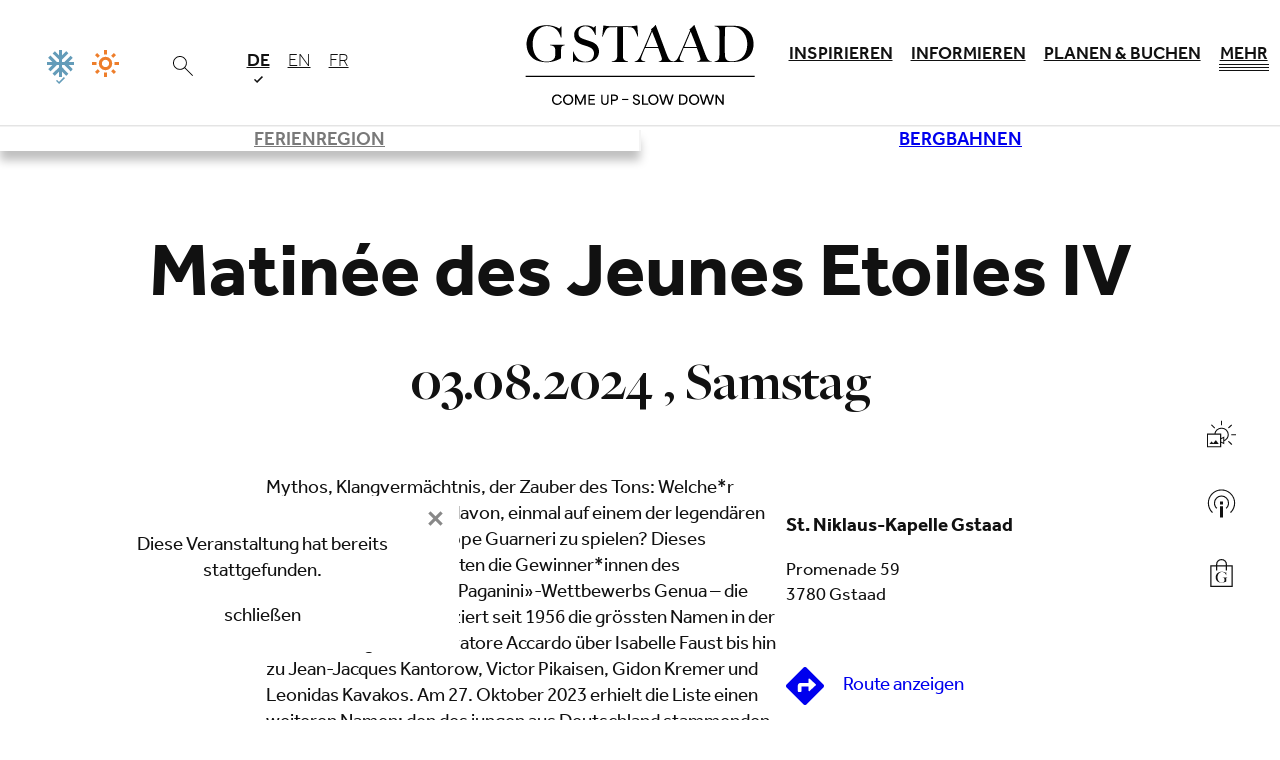

--- FILE ---
content_type: text/html; charset=utf-8
request_url: https://www.gstaad.ch/planen-buchen/events/detail/matinee-des-jeunes-etoiles-iv-9
body_size: 67393
content:
<!DOCTYPE html>
<html lang="de" class="disable-dark-mode no-js">
<head>

<meta charset="utf-8">
<!-- 
	This website is powered by TYPO3 - inspiring people to share!
	TYPO3 is a free open source Content Management Framework initially created by Kasper Skaarhoj and licensed under GNU/GPL.
	TYPO3 is copyright 1998-2026 of Kasper Skaarhoj. Extensions are copyright of their respective owners.
	Information and contribution at https://typo3.org/
-->



<title>Matinée des Jeunes Etoiles IV</title>
<meta property="og:image" content="https://resc.deskline.net/images/GRI/1/53bc6584-c621-4d68-98d8-60f86ca35547/99/image.jpg">
<meta name="twitter:image" content="https://resc.deskline.net/images/GRI/1/53bc6584-c621-4d68-98d8-60f86ca35547/99/image.jpg">
<meta http-equiv="x-ua-compatible" content="IE=edge,chrome=1">
<meta name="generator" content="TYPO3 CMS">
<meta name="description" content="Mythos, Klangvermächtnis, der Zauber des Tons: Welche*r Geiger*in träumt nicht davon, einmal auf einem der legendären Instrumente von Giuseppe Guarneri zu spielen? Dieses besondere Privileg erhalten die Gewinner*innen des renommierten «Premio Paganini»-Wettbewerbs Genua – die Liste der Auserwählten ziert seit 1956 die grössten Namen in der Welt der Geige, von Salvatore Accardo über Isabelle Faust bis hin zu Jean-Jacques Kantorow, Victor Pikaisen, Gidon Kremer und Leonidas Kavakos. Am 27. Oktober 2023 erhielt die Liste einen weiteren Namen: den des jungen aus Deutschland stammenden Geigers Simon Zhu, der in Gstaad auf der 1743 gebauten «Il Cannone»-Guarneri spielen wird – einer Geige, die als Lieblingsinstrument des Virtuosen Niccolò Paganini Berühmtheit erlangen konnte. So darf neben Beethoven und Schumann im Programm natürlich einer nicht fehlen: Paganini … who else?">
<meta name="robots" content="noindex,follow">
<meta name="viewport" content="width=device-width, initial-scale=1">
<meta property="og:title" content="Matinée des Jeunes Etoiles IV">
<meta property="og:description" content="Mythos, Klangvermächtnis, der Zauber des Tons: Welche*r Geiger*in träumt nicht davon, einmal auf einem der legendären Instrumente von Giuseppe Guarneri zu spielen? Dieses besondere Privileg erhalten die Gewinner*innen des renommierten «Premio Paganini»-Wettbewerbs Genua – die Liste der Auserwählten ziert seit 1956 die grössten Namen in der Welt der Geige, von Salvatore Accardo über Isabelle Faust bis hin zu Jean-Jacques Kantorow, Victor Pikaisen, Gidon Kremer und Leonidas Kavakos. Am 27. Oktober 2023 erhielt die Liste einen weiteren Namen: den des jungen aus Deutschland stammenden Geigers Simon Zhu, der in Gstaad auf der 1743 gebauten «Il Cannone»-Guarneri spielen wird – einer Geige, die als Lieblingsinstrument des Virtuosen Niccolò Paganini Berühmtheit erlangen konnte. So darf neben Beethoven und Schumann im Programm natürlich einer nicht fehlen: Paganini … who else?">
<meta name="twitter:title" content="Matinée des Jeunes Etoiles IV">
<meta name="twitter:description" content="Mythos, Klangvermächtnis, der Zauber des Tons: Welche*r Geiger*in träumt nicht davon, einmal auf einem der legendären Instrumente von Giuseppe Guarneri zu spielen? Dieses besondere Privileg erhalten die Gewinner*innen des renommierten «Premio Paganini»-Wettbewerbs Genua – die Liste der Auserwählten ziert seit 1956 die grössten Namen in der Welt der Geige, von Salvatore Accardo über Isabelle Faust bis hin zu Jean-Jacques Kantorow, Victor Pikaisen, Gidon Kremer und Leonidas Kavakos. Am 27. Oktober 2023 erhielt die Liste einen weiteren Namen: den des jungen aus Deutschland stammenden Geigers Simon Zhu, der in Gstaad auf der 1743 gebauten «Il Cannone»-Guarneri spielen wird – einer Geige, die als Lieblingsinstrument des Virtuosen Niccolò Paganini Berühmtheit erlangen konnte. So darf neben Beethoven und Schumann im Programm natürlich einer nicht fehlen: Paganini … who else?">
<meta name="twitter:card" content="summary">
<meta name="date" content="2024-04-12">


<link rel="stylesheet" href="/_assets/5f8406f0ad2b891394cba2be7a29a685/Css/base.css?1768456028" media="all">
<link href="/_assets/5985a3a5754f823ec2e6361d8e677692/SearchBar/public/bundle.css?1768456009" rel="stylesheet">
<link href="/_assets/36f3cff0c71344ce2da1df6edc7c5ed5/Css/search-bar-defaults.css?1768456051" rel="stylesheet">


<script type="importmap">{"imports":{"htmx":"/_assets/5f8406f0ad2b891394cba2be7a29a685/Scripts/dist/htmx.mjs?v=8db93d63b7efb524f3f7761e377c4dbb","lib/leaflet":"/_assets/5f8406f0ad2b891394cba2be7a29a685/Scripts/dist/lib/leaflet.mjs?v=b21891e66dc629a9f6aba4ae30613898","lib/petite-vue":"/_assets/5f8406f0ad2b891394cba2be7a29a685/Scripts/dist/lib/petite-vue.mjs?v=16a91680b3a8d56feceb3497993cb716","lib/flatpickr-plugins/range-plugin":"/_assets/5f8406f0ad2b891394cba2be7a29a685/Scripts/dist/lib/flatpickr-plugins/range-plugin.mjs?v=a4411f9f1804bc230b3f5f4ef320c991","lib/js-cookie":"/_assets/5f8406f0ad2b891394cba2be7a29a685/Scripts/dist/lib/js-cookie.mjs?v=386ed0affadf51b1759c8279667d13ef","lib/flatpickr":"/_assets/5f8406f0ad2b891394cba2be7a29a685/Scripts/dist/lib/flatpickr.mjs?v=b69d16d54abe03f3cdb4785c76ba6f6c","modules/facts":"/_assets/5f8406f0ad2b891394cba2be7a29a685/Scripts/dist/modules/facts.mjs?v=e33700ad3409bf8c86c987a2c9f7a7cf","modules/inpage-filter":"/_assets/5f8406f0ad2b891394cba2be7a29a685/Scripts/dist/modules/inpage-filter.mjs?v=9c8d8ff7e25fb5602a6d5b52885921b3","modules/countdown":"/_assets/5f8406f0ad2b891394cba2be7a29a685/Scripts/dist/modules/countdown.mjs?v=a830d2aab7195010c05cfc8b730e8425","modules/map":"/_assets/5f8406f0ad2b891394cba2be7a29a685/Scripts/dist/modules/map.mjs?v=cbbdff0343f24c4e574588e62593a5a8","modules/gallery":"/_assets/5f8406f0ad2b891394cba2be7a29a685/Scripts/dist/modules/gallery.mjs?v=ab19da687c635a048741b80a9d6ed407","modules/open-video-in-popup":"/_assets/5f8406f0ad2b891394cba2be7a29a685/Scripts/dist/modules/open-video-in-popup.mjs?v=6656d40c77704d26be7d207785231f96","modules/popup":"/_assets/5f8406f0ad2b891394cba2be7a29a685/Scripts/dist/modules/popup.mjs?v=fec392f64a93e7850f84b2cfde18d45d","core":"/_assets/5f8406f0ad2b891394cba2be7a29a685/Scripts/dist/core.mjs?v=4557dfcedbbf278760ad3d50e8948be5","d":"/_assets/5f8406f0ad2b891394cba2be7a29a685/Scripts/dist/d.mjs?v=b25a4ce1ad2e6038d7cb7a5702f4f34f","bookmarks":"/_assets/5f8406f0ad2b891394cba2be7a29a685/Scripts/dist/bookmarks.mjs?v=c0fbc4fa8be9f52ca031b0d198f660bf","loader":"/_assets/5f8406f0ad2b891394cba2be7a29a685/Scripts/dist/loader.mjs?v=fe06e837234756b3f368acc86533cff0","off-canvas-layout":"/_assets/5f8406f0ad2b891394cba2be7a29a685/Scripts/dist/off-canvas-layout.mjs?v=58304240e4e3d75ed5c51ab48e7877bc","gdpr":"/_assets/5f8406f0ad2b891394cba2be7a29a685/Scripts/dist/gdpr.mjs?v=66b3176b6f70e55418b74f809ac76801","map-leaflet":"/_assets/5f8406f0ad2b891394cba2be7a29a685/Scripts/dist/map-leaflet.mjs?v=b8a45a8437591e2be419194dc5a1b36a","utils":"/_assets/5f8406f0ad2b891394cba2be7a29a685/Scripts/dist/utils.mjs?v=b265c387ceb6e65bb9ad1708dce38f6b","replace-svg-symbols":"/_assets/5f8406f0ad2b891394cba2be7a29a685/Scripts/dist/replace-svg-symbols.js?v=4add0e700c3e5aec70aee890f1584c5e","container-images":"/_assets/5f8406f0ad2b891394cba2be7a29a685/Scripts/dist/container-images.js?v=44dfe1a65ac5074c4c543833c6900191","responsive-images":"/_assets/5f8406f0ad2b891394cba2be7a29a685/Scripts/dist/responsive-images.js?v=f53f9b3aae0d6fcfe09a51d734ab07ce","custom-elements/base-popup":"/_assets/5f8406f0ad2b891394cba2be7a29a685/Scripts/dist/custom-elements/base-popup.js?v=243dc1ac2c43d81c3671a447e3868b97","custom-elements/base-counter":"/_assets/5f8406f0ad2b891394cba2be7a29a685/Scripts/dist/custom-elements/base-counter.js?v=6063e99e9878fca4582c73cb733fca5e","custom-elements/base-slide-content":"/_assets/5f8406f0ad2b891394cba2be7a29a685/Scripts/dist/custom-elements/base-slide-content.js?v=d1bad7afe8b36c8d045b9a9852c44e1d","custom-elements/base-slideshow":"/_assets/5f8406f0ad2b891394cba2be7a29a685/Scripts/dist/custom-elements/base-slideshow.js?v=f0ed7127b069d78f7587f81ebd5eb900","custom-elements/base-input-switch":"/_assets/5f8406f0ad2b891394cba2be7a29a685/Scripts/dist/custom-elements/base-input-switch.js?v=cf6ab240a3b0bd7c66dd48d73cb62f2b","custom-elements/base-off-canvas":"/_assets/5f8406f0ad2b891394cba2be7a29a685/Scripts/dist/custom-elements/base-off-canvas.js?v=2a6906ff02dca350c8f3e6ae059f46c4","custom-elements/base-video-player":"/_assets/5f8406f0ad2b891394cba2be7a29a685/Scripts/dist/custom-elements/base-video-player.js?v=4ab0664ee9134c3d779a7eeacaabddd8","custom-elements/base-gdpr-protected":"/_assets/5f8406f0ad2b891394cba2be7a29a685/Scripts/dist/custom-elements/base-gdpr-protected.js?v=3a85df3f5ca76f011d7972b041f6443d","custom-elements/base-audio-player":"/_assets/5f8406f0ad2b891394cba2be7a29a685/Scripts/dist/custom-elements/base-audio-player.js?v=3dc6f22dd76be25c49ade22458dd8846","custom-elements/base-fetch-container":"/_assets/5f8406f0ad2b891394cba2be7a29a685/Scripts/dist/custom-elements/base-fetch-container.js?v=0e786c58628849ec41dc3849fc6131ee","custom-elements/base-vimeo-video":"/_assets/5f8406f0ad2b891394cba2be7a29a685/Scripts/dist/custom-elements/base-vimeo-video.js?v=8c5fcae8902f2e53f919742e047fea49","custom-elements/base-equalizer":"/_assets/5f8406f0ad2b891394cba2be7a29a685/Scripts/dist/custom-elements/base-equalizer.js?v=4e80c60f41c6f7ceb8b249d35b60c71a","custom-elements/base-multi-select":"/_assets/5f8406f0ad2b891394cba2be7a29a685/Scripts/dist/custom-elements/base-multi-select.js?v=7b88deb70d73d1147ada878887c5bbea","custom-elements/base-call-out":"/_assets/5f8406f0ad2b891394cba2be7a29a685/Scripts/dist/custom-elements/base-call-out.js?v=1eedee7b4c8c56338224d5691efca285","custom-elements/base-drop-content":"/_assets/5f8406f0ad2b891394cba2be7a29a685/Scripts/dist/custom-elements/base-drop-content.js?v=1c6ab9670be7a2cf965695ad0fe89383","custom-elements/base-tabs-nav":"/_assets/5f8406f0ad2b891394cba2be7a29a685/Scripts/dist/custom-elements/base-tabs-nav.js?v=75ee481db66a2ac5c67c2d724a9849e3","custom-elements/base-countdown":"/_assets/5f8406f0ad2b891394cba2be7a29a685/Scripts/dist/custom-elements/base-countdown.js?v=5bf964678141bcf6222fdd297dbd362d","custom-elements/base-overlay-loader":"/_assets/5f8406f0ad2b891394cba2be7a29a685/Scripts/dist/custom-elements/base-overlay-loader.js?v=b3adfaf044af7e3afcf8053ae010e1ed","custom-elements/base-simple-rating":"/_assets/5f8406f0ad2b891394cba2be7a29a685/Scripts/dist/custom-elements/base-simple-rating.js?v=4dad54a29d3128673dd95d10b0ceeccc","custom-elements/base-bullet-wrap":"/_assets/5f8406f0ad2b891394cba2be7a29a685/Scripts/dist/custom-elements/base-bullet-wrap.js?v=915d29d74599dc09f6f721a8eff8f5d0","custom-elements/base-youtube-video":"/_assets/5f8406f0ad2b891394cba2be7a29a685/Scripts/dist/custom-elements/base-youtube-video.js?v=2e54a1889fc7df08fde5f31bc190d633","container-query":"/_assets/5f8406f0ad2b891394cba2be7a29a685/Scripts/dist/container-query.js?v=15f100a4e7af38a11c7896f729f8d3f2","custom-elements/base-dc-example":"/_assets/36f3cff0c71344ce2da1df6edc7c5ed5/Scripts/dist/custom-elements/base-dc-example.js?v=1349028104f4b680c351f8ec46d65f11","quickbooking":"/_assets/f72df1ad5d69ec6b0fe30f40891f136b/Scripts/quickbooking.mjs?v=59423a7897dd7692b805afff687b000e","custom-carousel":"/_assets/cee96a1b331810609860b560d8bfe2e5/Scripts/dist/custom-carousel.mjs?v=995aba877f4705691f49475e029da854","lazyVideo":"/_assets/cee96a1b331810609860b560d8bfe2e5/Scripts/dist/lazyVideo.mjs?v=edbd444132b5f53c4edfd83362dca1a2","customerApp":"/_assets/cee96a1b331810609860b560d8bfe2e5/Scripts/dist/customerApp.mjs?v=ed08cfdff61bde3ca7b8055c27d7fd90","attribute-filter":"/_assets/cee96a1b331810609860b560d8bfe2e5/Scripts/dist/attribute-filter.mjs?v=c6234742e1dd6b29beff2a99dd91d974"}}</script>
<style media="all">:root{--color-main: #1779ba;--color-main-rgb: 23,121,186;--color-main-h: 203.9263803681deg;--color-main-s: 77.990430622%;--color-main-l: 40.9803921569%;--color-contrast: #F45B69;--color-contrast-rgb: 244,91,105;--color-contrast-h: 354.5098039216deg;--color-contrast-s: 87.4285714286%;--color-contrast-l: 65.6862745098%;--color-outline: #CC7700;--color-outline-rgb: 204,119,0;--color-outline-h: 35deg;--color-outline-s: 100%;--color-outline-l: 40%;--color-back: #ffffff;--color-back-rgb: 255,255,255;--color-back-h: 0deg;--color-back-s: 0%;--color-back-l: 100%;--color-text: #000000;--color-text-rgb: 0,0,0;--color-text-h: 0deg;--color-text-s: 0%;--color-text-l: 0%;--color-header: #000000;--color-header-rgb: 0,0,0;--color-header-h: 0deg;--color-header-s: 0%;--color-header-l: 0%;--color-link: #1779ba;--color-link-rgb: 23,121,186;--color-link-h: 203.9263803681deg;--color-link-s: 77.990430622%;--color-link-l: 40.9803921569%;--color-link-hover: rgb(19.78, 104.06, 159.96);--color-link-hover-rgb: 19.78,104.06,159.96;--color-link-hover-h: 203.9263803681deg;--color-link-hover-s: 77.990430622%;--color-link-hover-l: 35.2431372549%;--color-decent-ui: rgb(127.5, 127.5, 127.5);--color-decent-ui-rgb: 127.5,127.5,127.5;--color-decent-ui-h: 0deg;--color-decent-ui-s: 0%;--color-decent-ui-l: 50%}@media screen and (prefers-color-scheme: dark){:root:not(.disable-dark-mode){--color-main: #1779ba;--color-main-rgb: 23,121,186;--color-main-h: 203.9263803681deg;--color-main-s: 77.990430622%;--color-main-l: 40.9803921569%;--color-contrast: #F45B69;--color-contrast-rgb: 244,91,105;--color-contrast-h: 354.5098039216deg;--color-contrast-s: 87.4285714286%;--color-contrast-l: 65.6862745098%;--color-outline: #CC7700;--color-outline-rgb: 204,119,0;--color-outline-h: 35deg;--color-outline-s: 100%;--color-outline-l: 40%;--color-back: #000;--color-back-rgb: 0,0,0;--color-back-h: 0deg;--color-back-s: 0%;--color-back-l: 0%;--color-text: #fff;--color-text-rgb: 255,255,255;--color-text-h: 0deg;--color-text-s: 0%;--color-text-l: 100%;--color-header: #fff;--color-header-rgb: 255,255,255;--color-header-h: 0deg;--color-header-s: 0%;--color-header-l: 100%;--color-link: #fff;--color-link-rgb: 255,255,255;--color-link-h: 0deg;--color-link-s: 0%;--color-link-l: 100%;--color-link-hover: rgb(139, 188, 220.5);--color-link-hover-rgb: 139,188,220.5;--color-link-hover-h: 203.9263803681deg;--color-link-hover-s: 54.1528239203%;--color-link-hover-l: 70.4901960784%;--color-decent-ui: rgb(139, 188, 220.5);--color-decent-ui-rgb: 139,188,220.5;--color-decent-ui-h: 203.9263803681deg;--color-decent-ui-s: 54.1528239203%;--color-decent-ui-l: 70.4901960784%}}.flv-default{--color-main: #1779ba;--color-main-rgb: 23,121,186;--color-main-h: 203.9263803681deg;--color-main-s: 77.990430622%;--color-main-l: 40.9803921569%;--color-contrast: #F45B69;--color-contrast-rgb: 244,91,105;--color-contrast-h: 354.5098039216deg;--color-contrast-s: 87.4285714286%;--color-contrast-l: 65.6862745098%;--color-outline: #CC7700;--color-outline-rgb: 204,119,0;--color-outline-h: 35deg;--color-outline-s: 100%;--color-outline-l: 40%;--color-back: #ffffff;--color-back-rgb: 255,255,255;--color-back-h: 0deg;--color-back-s: 0%;--color-back-l: 100%;--color-text: #000000;--color-text-rgb: 0,0,0;--color-text-h: 0deg;--color-text-s: 0%;--color-text-l: 0%;--color-header: #000000;--color-header-rgb: 0,0,0;--color-header-h: 0deg;--color-header-s: 0%;--color-header-l: 0%;--color-link: #1779ba;--color-link-rgb: 23,121,186;--color-link-h: 203.9263803681deg;--color-link-s: 77.990430622%;--color-link-l: 40.9803921569%;--color-link-hover: rgb(19.78, 104.06, 159.96);--color-link-hover-rgb: 19.78,104.06,159.96;--color-link-hover-h: 203.9263803681deg;--color-link-hover-s: 77.990430622%;--color-link-hover-l: 35.2431372549%;--color-decent-ui: rgb(127.5, 127.5, 127.5);--color-decent-ui-rgb: 127.5,127.5,127.5;--color-decent-ui-h: 0deg;--color-decent-ui-s: 0%;--color-decent-ui-l: 50%}@media screen and (prefers-color-scheme: dark){:root:not(.disable-dark-mode) .flv-default{--color-main: #1779ba;--color-main-rgb: 23,121,186;--color-main-h: 203.9263803681deg;--color-main-s: 77.990430622%;--color-main-l: 40.9803921569%;--color-contrast: #F45B69;--color-contrast-rgb: 244,91,105;--color-contrast-h: 354.5098039216deg;--color-contrast-s: 87.4285714286%;--color-contrast-l: 65.6862745098%;--color-outline: #CC7700;--color-outline-rgb: 204,119,0;--color-outline-h: 35deg;--color-outline-s: 100%;--color-outline-l: 40%;--color-back: #000;--color-back-rgb: 0,0,0;--color-back-h: 0deg;--color-back-s: 0%;--color-back-l: 0%;--color-text: #fff;--color-text-rgb: 255,255,255;--color-text-h: 0deg;--color-text-s: 0%;--color-text-l: 100%;--color-header: #fff;--color-header-rgb: 255,255,255;--color-header-h: 0deg;--color-header-s: 0%;--color-header-l: 100%;--color-link: #fff;--color-link-rgb: 255,255,255;--color-link-h: 0deg;--color-link-s: 0%;--color-link-l: 100%;--color-link-hover: rgb(139, 188, 220.5);--color-link-hover-rgb: 139,188,220.5;--color-link-hover-h: 203.9263803681deg;--color-link-hover-s: 54.1528239203%;--color-link-hover-l: 70.4901960784%;--color-decent-ui: rgb(139, 188, 220.5);--color-decent-ui-rgb: 139,188,220.5;--color-decent-ui-h: 203.9263803681deg;--color-decent-ui-s: 54.1528239203%;--color-decent-ui-l: 70.4901960784%}}:where(.schema-root){--schema-root-rounded-corners: calc(max(2, var(--radius, 0)) * .5rem);--schema-root-box-shadow: var(--drop-shadow);--schema-root-opacity: hsla(var(--color-back-h), var(--color-back-s), var(--color-back-l), var(--background-light-opacity))}.schema-root{background:var(--color-back);color:var(--color-text)}.schema-root--opacity{background:var(--schema-root-opacity)}.schema-root--shadow{box-shadow:var(--schema-root-box-shadow)}.schema-root--no-background{background:rgba(0,0,0,0)}.schema-root--rounded-corners{border-radius:var(--schema-root-rounded-corners)}.hide-for-dark-mode{display:block}@media screen and (prefers-color-scheme: dark){:root:not(.disable-dark-mode) .hide-for-dark-mode{display:none}}.show-for-dark-mode{display:none}@media screen and (prefers-color-scheme: dark){:root:not(.disable-dark-mode) .show-for-dark-mode{display:block}}.schema-reset{--color-main: revert;--color-main-rgb: revert;--color-main-h: revert;--color-main-s: revert;--color-main-l: revert;--color-contrast: revert;--color-contrast-rgb: revert;--color-contrast-h: revert;--color-contrast-s: revert;--color-contrast-l: revert;--color-outline: revert;--color-outline-rgb: revert;--color-outline-h: revert;--color-outline-s: revert;--color-outline-l: revert;--color-back: revert;--color-back-rgb: revert;--color-back-h: revert;--color-back-s: revert;--color-back-l: revert;--color-text: revert;--color-text-rgb: revert;--color-text-h: revert;--color-text-s: revert;--color-text-l: revert;--color-header: revert;--color-header-rgb: revert;--color-header-h: revert;--color-header-s: revert;--color-header-l: revert;--color-link: revert;--color-link-rgb: revert;--color-link-h: revert;--color-link-s: revert;--color-link-l: revert;--color-link-hover: revert;--color-link-hover-rgb: revert;--color-link-hover-h: revert;--color-link-hover-s: revert;--color-link-hover-l: revert;--color-decent-ui: revert;--color-decent-ui-rgb: revert;--color-decent-ui-h: revert;--color-decent-ui-s: revert;--color-decent-ui-l: revert}.svg{max-width:100%;height:auto;color:inherit;fill:currentColor}.svg.icon{max-width:none;width:1em;height:1em;display:inline-block;vertical-align:middle}.svg.icon.-is-left{margin-right:.2em}.svg.icon.-is-right{margin-left:.2em}.svg.icon.-large{font-size:1.5em;vertical-align:middle}.svg.icon.-small{font-size:.66em;vertical-align:middle}.svg.icon.-tiny{font-size:.5em;vertical-align:middle}.svg .stroked{stroke:currentColor}.svg .transparent-fill{fill:rgba(0,0,0,0) !important}.large-icons .svg.icon{font-size:var(--font-size-large)}.huge-icons .svg.icon{font-size:var(--font-size-huge)}.gigantic-icons .svg.icon{font-size:var(--font-size-gigantic)}.svg-autoscale{display:block;overflow:visible;position:relative;margin:0}.svg-autoscale .svg{position:absolute;left:0;width:100%;height:100%}@layer reset, typography, patterns, modules, helpers, override;:where(:root){--named-breakpoints: "small=0&smaller=480px&medium=640px&large=1024px&xlarge=1200px&xxlarge=1440px";--radius: 2;--background-light-opacity: .6;--drop-shadow: 0 5px 10px rgba(0, 0, 0, .25)}@media screen and (prefers-color-scheme: dark){:root:not(.disable-dark-mode) :where(:root){--drop-shadow: 0 0 1px 1px #fff}}base-fetch-container:not(:defined){display:block}:where(base-fetch-container:not(:defined) base-overlay-loader){display:none}base-off-canvas:not(:defined){display:none}base-popup:not(:defined){display:none}base-drop-content:not(:defined){display:none}base-slide-content:not(:defined){display:none}base-gdpr-protected:not(:defined){display:none}base-overlay-loader:not(:defined){display:none}base-simple-rating:not(:defined){display:none}base-slide-content:not(:defined){display:none}base-slide-content:not(:defined)[open]{display:block}base-slideshow:not(:defined){display:none}base-countdown:not(:defined){display:none}base-popup.gpu[size=fullscreen] [data-gdpr-root]{flex-grow:1;display:flex;flex-direction:column}base-popup.gpu[size=fullscreen] .gpu-buttons{margin-top:auto;margin-bottom:0}[data-gdpr-root] base-slide-content{padding-left:2em}.base-nobtn:where(.sharing-link,.bookmark-link){font-size:1em}button:where(.sharing-link,.bookmark-link){cursor:pointer}.sharing-link{opacity:.5;transition:opacity .5s ease}.sharing-link:is(:hover,:focus){opacity:1}.base-image-container{container-type:inline-size;container-name:container-image}.base-image-container:focus-within .base-copyright__content{display:inline}.base-image-container:has(.base-copyright+.base-imagelink.base-overlay--full) .base-copyright{z-index:2}.base-module-container{container-type:inline-size;container-name:module-container}
/*# sourceMappingURL=/_assets/5f8406f0ad2b891394cba2be7a29a685/Css/core.css.map */
</style>
<script>
(function (d, w, u, a) {
    w.applicationContext = 'Production';
    const t = d.documentElement, c = t.classList, ls = [];
    w['notARealUserAgent'] = u.toLowerCase().indexOf('chrome-lighthouse') > -1 || u.toLowerCase().indexOf('page speed insights') > -1;
    t.classList.remove('no-js');
    if (/android/i.test(u) || /iPhone/.test(u)) c.add('is-smartphone');
    if (('ontouchstart' in w) || w.DocumentTouch && d instanceof DocumentTouch) c.add('is-touch');
    const io = new IntersectionObserver(en => {
        for (let e of en) {
            if (e.isIntersecting) {
                e.target.removeAttribute('data-undiscovered');
                io.unobserve(e.target)
            };
        }
    });
    function createStyle(css) {
        if (ls.indexOf(css.href) < -1) return;
        ls.push(css.href);
        const l = d.createElement("link");
        l.onload = () => w.dispatchEvent(new CustomEvent('resize', {passive: true, bubbles: false, cancelable: false, detail: {force: true}}));
        l.type = css.type || "text/css"; l.rel = css.rel || "stylesheet"; l.media = css.media || "all"; l.href = css.href;
        d.head.insertAdjacentElement('beforeend', l);
    }
    const discover = () => d.querySelectorAll('[data-undiscovered]:not([data-discover-initialized])').forEach(
        e => {e.setAttribute('data-discover-initialized', 'true');io.observe(e)}
    )
    let i;
    const schedule = (ms = 50) => {clearTimeout(i); i = setTimeout(discover, ms);}
    schedule(25);
    d.addEventListener('DOMContentLoaded', () => {
        w[a] = w[a] || []; w[a].forEach(createStyle);
        w[a].push = createStyle;
        discover();
        new MutationObserver(schedule).observe(document.body, {childList: true, subtree: true});
    }, { once: true });
    function x(c) {
        import("/_assets/5f8406f0ad2b891394cba2be7a29a685/Scripts/dist/utils.mjs?v=b265c387ceb6e65bb9ad1708dce38f6b").then(async utils => await utils.executeScripts(c));
    }
    d.addEventListener('fetch.end', e => x(e.detail.target)); // base-fetch-container
    w.pixel3A11y = {};
    w.pixel3A11y.focusableElements = [
        '[tabindex]',
        '[contenteditable=""]',
        '[contenteditable="true"]',
        'a[href]',
        'area[href]',
        'audio',
        'button',
        'embed',
        'form',
        'iframe',
        'input:not([type="hidden"])',
        'label',
        'link',
        'object',
        'select',
        'summary',
        'textarea',
        'video'
    ].join(',');
    w.pixel3A11y.toggleTabIndex = function(dis, en = []) {
        dis.forEach(e => {
            const els = Array.from(e.querySelectorAll(w.pixel3A11y.focusableElements));
            if (e.matches(w.pixel3A11y.focusableElements)) {
                els.push(e);
            }
            els.forEach(el => {
                if (!el.hasAttribute('data-internal-tab-index')) {
                    el.setAttribute('data-internal-tab-index', el.tabIndex);
                }
                el.tabIndex = '-1';
            });
        });
        en.forEach(e => {
            const els = Array.from(e.querySelectorAll('[data-internal-tab-index]'));
            if (e.hasAttribute('data-internal-tab-index')) {
                els.push(e);
            }
            els.forEach(el => {
                el.tabIndex = el.getAttribute('data-internal-tab-index');
            });
        });
    };
})(document, window, navigator.userAgent, 'pixel3AsyncLinks');
</script>
<script src="/_assets/cee96a1b331810609860b560d8bfe2e5/JavaScript/trackingExtension.js?1768455843" async="async"></script>
<script async="async" src="/_assets/f72df1ad5d69ec6b0fe30f40891f136b/JavaScript/tosc5-loader.js?1768456009"></script>
<script defer src="/_assets/5985a3a5754f823ec2e6361d8e677692/SearchBar/public/bundle.js?1768456009"></script>


<style media="all">.textimage{--textimage-image-order: 1;--textimage-text-order: 2;--textimage-margin: var(--space-regular);--textimage--image-flex: 0 0 50%;--textimage--align-grid: flex-start}.textimage__image{margin-bottom:var(--textimage-margin)}.textimage__image>*:last-child{margin-bottom:0}.textimage__image video{max-width:100%}.textimage__text{margin-bottom:var(--textimage-margin)}.textimage__text>*:last-child{margin-bottom:0}.textimage--position-right{--textimage-image-order: 2;--textimage-text-order: 1}.textimage--size-auto{--textimage--image-flex: 1 1 auto}.textimage--size-quarter{--textimage--image-flex: 0 0 calc(25% - var(--textimage-margin))}.textimage--size-third{--textimage--image-flex: 0 0 calc(33% - var(--textimage-margin))}.textimage--size-half{--textimage--image-flex: 0 0 calc(50% - var(--textimage-margin))}.textimage--size-two-thirds{--textimage--image-flex: 0 0 calc(66% - var(--textimage-margin))}.textimage--size-three-quarters{--textimage--image-flex: 0 0 calc(75% - var(--textimage-margin))}.textimage--align-center{--textimage--align-grid: center}.textimage--align-end{--textimage--align-grid: flex-end}@container module-container (width >= 640px){.textimage{display:flex;align-items:var(--textimage--align-grid);justify-content:stretch;gap:var(--textimage-margin);margin-bottom:var(--textimage-margin)}.textimage .textimage__image{flex:var(--textimage--image-flex);order:var(--textimage-image-order);margin-bottom:0}.textimage .textimage__text{flex:1 1 auto;order:var(--textimage-text-order);margin-bottom:0}}
/*# sourceMappingURL=/_assets/5f8406f0ad2b891394cba2be7a29a685/Css/modules/textimage.css.map */
</style>
<style media="all">.base-simple-slider-wrapper{position:relative}.base-simple-slider-wrapper base-slideshow{position:relative;z-index:2}.base-simple-slider-wrapper base-overlay-loader{position:absolute;inset:0;z-index:1}.base-simple-slider-wrapper--multiple-items{container-type:inline-size;overflow:hidden}.base-simple-slider-wrapper--multiple-items .base-simple-slider{--multiple-items: 1;max-width:calc(100%/var(--multiple-items))}.base-simple-slider-wrapper--multiple-items .base-simple-slider::part(outer-hull){overflow:visible}@container (width >= 500px){.base-simple-slider-wrapper--multiple-items .base-simple-slider{--multiple-items: 2}}@container (width >= 1000px){.base-simple-slider-wrapper--multiple-items .base-simple-slider{--multiple-items: 3}}.base-simple-slider-wrapper--multiple-items .base-simple-slider::part(controls){width:calc(100%*var(--multiple-items))}.base-simple-slider__item{box-sizing:border-box}.base-simple-slider__item--padded{border:var(--space-small) solid rgba(0,0,0,0)}.base-simple-slider__nav{text-align:center;margin-block:var(--space-small)}.simple-slider__nav-item{appearance:none;border:0;background:rgba(0,0,0,0);vertical-align:middle}.simple-slider__nav-item:empty::before{content:"";display:inline-block;width:8px;height:8px;background-color:var(--color-contrast);border:2px solid var(--color-back);transition:background-color .25s ease;border-radius:100%}.simple-slider__nav-item:empty:is(:hover,:focus,.is-active)::before{background-color:var(--color-main)}.simple-slider__nav-item .icon{transition:color .25s ease;color:var(--color-contrast)}.simple-slider__nav-item:is(:hover,:focus,.is-active) .icon{color:var(--coor-main)}.simple-slider__nav-item-play-pause .icon.-play{display:block}.simple-slider__nav-item-play-pause .icon.-pause{display:none}.simple-slider__nav-item-play-pause.is-playing .icon.-play{display:none}.simple-slider__nav-item-play-pause.is-playing .icon.-pause{display:block}base-slideshow:is(:not([animation]),[animation=carousel]) .base-simple-slider__item{position:relative}.base-simple-slider__caption{position:absolute;z-index:2;inset:auto 0 0 0;background-color:hsla(var(--color-text-h), var(--color-text-s), var(--color-text-l), 0.5);color:var(--color-back);padding:var(--space-regular);text-align:center}.type-module_base_simple-slider.base-padding-v{padding-top:0 !important;padding-bottom:0 !important}.type-module_base_simple-slider>.base-container{padding-left:0 !important;padding-right:0 !important}
/*# sourceMappingURL=/_assets/5f8406f0ad2b891394cba2be7a29a685/Css/modules/simple-slider.css.map */
</style>
<link rel="preload" as="image" href="https://bow.datacycle.cloud/asset/1282cdb0-be17-4a7e-9094-a1937eddff4a/sruUz_pDCeImU4CeEWhdI2z6CyEjYfMIGi6IQjl3WJQ/1732228087/default/fill/1920/1024/0/sm/MTI4MmNkYjAtYmUxNy00YTdlLTkwOTQtYTE5MzdlZGRmZjRh" type="image/jpeg" fetchpriority="high">
<link rel="preload" as="style" media="all" href="/_assets/5f8406f0ad2b891394cba2be7a29a685/Css/modules/map.css">
<style media="all">.module-logos{--logos-inner-space: var(--space-regular)}.module-logos__grid{display:flex;align-items:stretch;justify-content:center;flex-wrap:wrap}.module-logos__item{flex:1 1 auto;min-width:64px;max-width:128px;min-height:64px;max-height:128px;box-sizing:border-box;padding:var(--logos-inner-space);display:flex;align-items:center;justify-content:center}.module-logos__item img{max-width:100%;max-height:100%;width:auto;height:auto}.module-logos.container-small-up .module-logos__item{min-width:64px;max-width:128px;min-height:64px;max-height:128px}.module-logos.container-medium-up .module-logos__item{min-width:100px;max-width:200px;min-height:100px;max-height:200px}.module-logos.container-large-up .module-logos__item{min-width:128px;max-width:240px;min-height:128px;max-height:240px}
/*# sourceMappingURL=/_assets/5f8406f0ad2b891394cba2be7a29a685/Css/modules/logos.css.map */
</style>
<style media="all">.base-icon-links{display:flex;justify-content:center;align-items:center;gap:var(--space-regular)}.base-icon-links--left{justify-content:left}.base-icon-links--right{justify-content:right}.base-icon-links--gap-none{gap:0}.base-icon-links--gap-tiny{gap:var(--space-tiny)}.base-icon-links--gap-small{gap:var(--space-small)}.base-icon-links--gap-big{gap:var(--space-big)}.base-icon-links--gap-huge{gap:var(--space-huge)}.base-icon-links__icon{transition:transform .25s ease}.base-icon-links a:is(:hover,:focus) .base-icon-links__icon{transform:scale(1.33)}.base-icon-links__link{font-size:1.5rem}.base-icon-links__link span{font-size:1rem;display:block;padding-top:.5rem;font-weight:bold}.base-icon-links__link--small{font-size:1rem}.base-icon-links__link--big{font-size:2rem}.base-icon-links__link--huge{font-size:4rem}.base-icon-links__link--big span,.base-icon-links__link--huge span{font-size:1.1rem}
/*# sourceMappingURL=/_assets/5f8406f0ad2b891394cba2be7a29a685/Css/modules/icon-links.css.map */
</style>
<style media="all">.base-background-container{display:grid;grid-template-areas:"a";grid-template-columns:100%;grid-template-rows:100%;position:relative;overflow:hidden;container-type:inline-size;container-name:background-container;--base-background-container-align: start;--base-background-container-justification: normal;--base-background-container-flex: 0}.base-background-container--align-center{--base-background-container-align: center}.base-background-container--align-end{--base-background-container-align: end}.base-background-container--align-stretch{--base-background-container-align: stretch;--base-background-container-flex: 1}.base-background-container--justify-center{--base-background-container-justification: center}.base-background-container--justify-start{--base-background-container-justification: start}.base-background-container--justify-end{--base-background-container-justification: end}.base-background-container__stretcher{grid-area:a;visibility:hidden;width:100%}.base-background-container__inner{grid-area:a;width:100%;height:100%;box-sizing:border-box}.base-background-container__layer{position:absolute;inset:0}.base-background-container__content{position:relative;min-height:100%;display:flex;flex-direction:column;justify-content:var(--base-background-container-align);align-items:var(--base-background-container-justification)}.base-background-container__content>.module{flex:var(--base-background-container-flex)}
/*# sourceMappingURL=/_assets/5f8406f0ad2b891394cba2be7a29a685/Css/modules/background-container.css.map */
</style>
<link rel="modulepreload" href="/_assets/5f8406f0ad2b891394cba2be7a29a685/Scripts/dist/utils.mjs?v=b265c387ceb6e65bb9ad1708dce38f6b">

<link rel="modulepreload" href="/_assets/5f8406f0ad2b891394cba2be7a29a685/Scripts/dist/utils.mjs?v=b265c387ceb6e65bb9ad1708dce38f6b">
<link rel="modulepreload" href="/_assets/5f8406f0ad2b891394cba2be7a29a685/Scripts/dist/lib/js-cookie.mjs?v=386ed0affadf51b1759c8279667d13ef">


<script type="text/x-gdpr-protected-script" data-gdpr-key="tracking">
    // matomo
var _mtm = window._mtm = window._mtm || [];
_mtm.push({'mtm.startTime': (new Date().getTime()), 'event': 'mtm.Start'});
(function() {
var d=document, g=d.createElement('script'), s=d.getElementsByTagName('script')[0];
g.async=true; g.src='https://stats.pixelpoint.at/js/container_c6Bk1yBu.js'; s.parentNode.insertBefore(g,s);
})();

window.dataLayer = window.dataLayer || [];
// Google Consent Mode V2
dataLayer.push(['consent', 'default', {
ad_personalization: "denied",
ad_storage: "denied",
ad_user_data: "denied",
analytics_storage: "denied",
functionality_storage: "denied",
personalization_storage: "denied",
security_storage: "denied"
}]);
dataLayer.push(['consent', 'update', {
ad_personalization: "granted",
ad_storage: "granted",
ad_user_data: "granted",
analytics_storage: "granted",
functionality_storage: "granted",
personalization_storage: "granted",
security_storage: "granted"
}]);

// gtm
(function(w,d,s,l,i){w[l]=w[l]||[];w[l].push({'gtm.start':
new Date().getTime(),event:'gtm.js'});var f=d.getElementsByTagName(s)[0],
j=d.createElement(s),dl=l!='dataLayer'?'&l='+l:'';j.async=true;j.src=
'https://www.googletagmanager.com/gtm.js?id='+i+dl;f.parentNode.insertBefore(j,f);
})(window,document,'script','dataLayer','GTM-K5Q76GJ');

(function (f, u, s, e_, d, e, c, k, n_) {
    try{
        var cos = document.cookie.split(';');
        for (var i = 0; i < cos.length; i++) {var co = cos[i].trim().split('=');if (co[0] == 'fdTrackingType'+e) {c = co[1];}if (co[0] == 'fdEnvId') {k = co[1];}}
        f[d] = f[d] || [];window.addEventListener("load",function(){fdWinLoaded=!0});
        var p = u.getElementsByTagName(s)[0]; var sc = u.createElement(s); sc.async = true;
        sc.src = e_ + '?p=' + e + '&l=' + (d != null ? d : '') + (c != null ? '&c=' + c : '') + (k != null ? '&e=' + k : '') + '&h=' + encodeURIComponent(location.href) + (n_ != null ? '&a=' + encodeURIComponent(n_) : '');
        p.parentNode.insertBefore(sc, p);
    }catch(e){}
})(window, document, 'script', 'https://io.fusedeck.net/d/tm.js', null, 'UL45UTjZy1', null, null, null);
</script><link rel="stylesheet" media="all" href="/_assets/5f8406f0ad2b891394cba2be7a29a685/Css/themes/default/main.css?v=b5c132fee9574575c8cbfcc8487e2914">
<script>
((d, e) => {
    Promise.all([    new Promise((res, rej) => {
        const f = new FontFace(`Effra`, `url("/fileadmin/base/fonts/Effra/Effra-Regular.ttf") format("truetype"),url("/fileadmin/base/fonts/Effra/Effra-Regular.woff") format("woff"),url("/fileadmin/base/fonts/Effra/Effra-Regular.woff2") format("woff2")`,  { display: 'swap', style: 'normal', unicodeRange: 'U+000-5FF', weight: '400' }), cl = 'font-15-loaded';
        d.fonts.add(f); f.load().then(() => {d[e].classList.add(cl); res();}).catch(rej);
    }),    new Promise((res, rej) => {
        const f = new FontFace(`Effra`, `url("/fileadmin/base/fonts/Effra/Effra-Bold.ttf") format("truetype"),url("/fileadmin/base/fonts/Effra/Effra-Bold.woff") format("woff"),url("/fileadmin/base/fonts/Effra/Effra-Bold.woff2") format("woff2")`,  { display: 'swap', style: 'normal', unicodeRange: 'U+000-5FF', weight: '700' }), cl = 'font-17-loaded';
        d.fonts.add(f); f.load().then(() => {d[e].classList.add(cl); res();}).catch(rej);
    }),    new Promise((res, rej) => {
        const f = new FontFace(`Effra`, `url("/fileadmin/base/fonts/Effra/Effra-Italic.ttf") format("truetype"),url("/fileadmin/base/fonts/Effra/Effra-Italic.woff") format("woff"),url("/fileadmin/base/fonts/Effra/Effra-Italic.woff2") format("woff2")`,  { display: 'swap', style: 'italic', unicodeRange: 'U+000-5FF', weight: '400' }), cl = 'font-16-loaded';
        d.fonts.add(f); f.load().then(() => {d[e].classList.add(cl); res();}).catch(rej);
    }),    new Promise((res, rej) => {
        const f = new FontFace(`Effra`, `url("/fileadmin/base/fonts/Effra/Effra-BoldItalic.ttf") format("truetype"),url("/fileadmin/base/fonts/Effra/Effra-BoldItalic.woff") format("woff"),url("/fileadmin/base/fonts/Effra/Effra-BoldItalic.woff2") format("woff2")`,  { display: 'swap', style: 'italic', unicodeRange: 'U+000-5FF', weight: '700' }), cl = 'font-18-loaded';
        d.fonts.add(f); f.load().then(() => {d[e].classList.add(cl); res();}).catch(rej);
    }),    new Promise((res, rej) => {
        const f = new FontFace(`Freight Big`, `url("/fileadmin/base/fonts/Freight_Big/FreightBigProBold-Regular.ttf") format("truetype"),url("/fileadmin/base/fonts/Freight_Big/FreightBigProBold-Regular.woff") format("woff"),url("/fileadmin/base/fonts/Freight_Big/FreightBigProBold-Regular.woff2") format("woff2")`,  { display: 'swap', style: 'normal', unicodeRange: 'U+000-5FF', weight: '700' }), cl = 'font-10-loaded';
        d.fonts.add(f); f.load().then(() => {d[e].classList.add(cl); res();}).catch(rej);
    }),    new Promise((res, rej) => {
        const f = new FontFace(`Open Sans`, `url("/fileadmin/base/fonts/Open_Sans/OpenSans-Regular.ttf") format("truetype")`,  { display: 'swap', style: 'normal', unicodeRange: 'U+000-5FF', weight: '400' }), cl = 'font-1-loaded';
        d.fonts.add(f); f.load().then(() => {d[e].classList.add(cl); res();}).catch(rej);
    }),])
        .then(() => d[e].classList.add('all-fonts-loading-done'))
        .catch((er) => d[e].classList.add('all-fonts-loading-done', 'font-loading-error'));
})(document, 'documentElement');
</script>
<style media="all">
@charset "UTF-8";body {--color-main:#222222;--color-main-rgb:34,34,34;--color-main-h:0;--color-main-s:0%;--color-main-l:13%;--color-contrast:#222222;--color-contrast-rgb:34,34,34;--color-contrast-h:0;--color-contrast-s:0%;--color-contrast-l:13%;--color-outline:#222222;--color-outline-rgb:34,34,34;--color-outline-h:0;--color-outline-s:0%;--color-outline-l:13%;--color-back:#ffffff;--color-back-rgb:255,255,255;--color-back-h:0;--color-back-s:0%;--color-back-l:100%;--color-text:#111111;--color-text-rgb:17,17,17;--color-text-h:0;--color-text-s:0%;--color-text-l:7%;--color-header:#222222;--color-header-rgb:34,34,34;--color-header-h:0;--color-header-s:0%;--color-header-l:13%;--color-link:#111111;--color-link-rgb:17,17,17;--color-link-h:0;--color-link-s:0%;--color-link-l:7%;--color-link-hover:#222222;--color-link-hover-rgb:34,34,34;--color-link-hover-h:0;--color-link-hover-s:0%;--color-link-hover-l:13%;--color-decent-ui:#f4f4f4;--color-decent-ui-rgb:244,244,244;--color-decent-ui-h:0;--color-decent-ui-s:0%;--color-decent-ui-l:96%;--font-body-line-height:1.4;--font-body-family:'Effra',sans-serif;--font-body-regular-weight:400;--font-body-regular-style:normal;--font-body-bold-weight:700;--font-body-italic-style:italic;--font-header-family:'Freight Big',serif;--font-header-regular-weight:700;--font-header-regular-style:normal;--font-header-bold-weight:700;--radius:3;}:root {--font-root-size:19px;}html.font-15-loaded body {--font-body-family:'Effra',sans-serif;}html.font-10-loaded body {--font-header-family:'Freight Big',serif;}.flv-default {--color-main:#222222;--color-main-rgb:34,34,34;--color-main-h:0;--color-main-s:0%;--color-main-l:13%;--color-contrast:#222222;--color-contrast-rgb:34,34,34;--color-contrast-h:0;--color-contrast-s:0%;--color-contrast-l:13%;--color-outline:#222222;--color-outline-rgb:34,34,34;--color-outline-h:0;--color-outline-s:0%;--color-outline-l:13%;--color-back:#ffffff;--color-back-rgb:255,255,255;--color-back-h:0;--color-back-s:0%;--color-back-l:100%;--color-text:#111111;--color-text-rgb:17,17,17;--color-text-h:0;--color-text-s:0%;--color-text-l:7%;--color-header:#222222;--color-header-rgb:34,34,34;--color-header-h:0;--color-header-s:0%;--color-header-l:13%;--color-link:#111111;--color-link-rgb:17,17,17;--color-link-h:0;--color-link-s:0%;--color-link-l:7%;--color-link-hover:#222222;--color-link-hover-rgb:34,34,34;--color-link-hover-h:0;--color-link-hover-s:0%;--color-link-hover-l:13%;--color-decent-ui:#f4f4f4;--color-decent-ui-rgb:244,244,244;--color-decent-ui-h:0;--color-decent-ui-s:0%;--color-decent-ui-l:96%;}.flv-text-white {--color-main:#ffffff;--color-main-rgb:255,255,255;--color-main-h:0;--color-main-s:0%;--color-main-l:100%;--color-contrast:#ffffff;--color-contrast-rgb:255,255,255;--color-contrast-h:0;--color-contrast-s:0%;--color-contrast-l:100%;--color-outline:#ffffff;--color-outline-rgb:255,255,255;--color-outline-h:0;--color-outline-s:0%;--color-outline-l:100%;--color-back:#222222;--color-back-rgb:34,34,34;--color-back-h:0;--color-back-s:0%;--color-back-l:13%;--color-text:#ffffff;--color-text-rgb:255,255,255;--color-text-h:0;--color-text-s:0%;--color-text-l:100%;--color-header:#ffffff;--color-header-rgb:255,255,255;--color-header-h:0;--color-header-s:0%;--color-header-l:100%;--color-link:#ffffff;--color-link-rgb:255,255,255;--color-link-h:0;--color-link-s:0%;--color-link-l:100%;--color-link-hover:#f4f4f4;--color-link-hover-rgb:244,244,244;--color-link-hover-h:0;--color-link-hover-s:0%;--color-link-hover-l:96%;--color-decent-ui:#e6e6e6;--color-decent-ui-rgb:230,230,230;--color-decent-ui-h:0;--color-decent-ui-s:0%;--color-decent-ui-l:90%;}.flv-secondarycolor-blue {--color-main:#000000;--color-main-rgb:0,0,0;--color-main-h:0;--color-main-s:0%;--color-main-l:0%;--color-contrast:#222222;--color-contrast-rgb:34,34,34;--color-contrast-h:0;--color-contrast-s:0%;--color-contrast-l:13%;--color-outline:#000000;--color-outline-rgb:0,0,0;--color-outline-h:0;--color-outline-s:0%;--color-outline-l:0%;--color-back:#649cb9;--color-back-rgb:100,156,185;--color-back-h:200;--color-back-s:38%;--color-back-l:56%;--color-text:#000000;--color-text-rgb:0,0,0;--color-text-h:0;--color-text-s:0%;--color-text-l:0%;--color-header:#000000;--color-header-rgb:0,0,0;--color-header-h:0;--color-header-s:0%;--color-header-l:0%;--color-link:#000000;--color-link-rgb:0,0,0;--color-link-h:0;--color-link-s:0%;--color-link-l:0%;--color-link-hover:#222222;--color-link-hover-rgb:34,34,34;--color-link-hover-h:0;--color-link-hover-s:0%;--color-link-hover-l:13%;--color-decent-ui:#e6e6e6;--color-decent-ui-rgb:230,230,230;--color-decent-ui-h:0;--color-decent-ui-s:0%;--color-decent-ui-l:90%;}.flv-secondarycolor-darkgreen {--color-main:#000000;--color-main-rgb:0,0,0;--color-main-h:0;--color-main-s:0%;--color-main-l:0%;--color-contrast:#222222;--color-contrast-rgb:34,34,34;--color-contrast-h:0;--color-contrast-s:0%;--color-contrast-l:13%;--color-outline:#000000;--color-outline-rgb:0,0,0;--color-outline-h:0;--color-outline-s:0%;--color-outline-l:0%;--color-back:#939e1f;--color-back-rgb:147,158,31;--color-back-h:65;--color-back-s:40%;--color-back-l:37%;--color-text:#000000;--color-text-rgb:0,0,0;--color-text-h:0;--color-text-s:0%;--color-text-l:0%;--color-header:#000000;--color-header-rgb:0,0,0;--color-header-h:0;--color-header-s:0%;--color-header-l:0%;--color-link:#000000;--color-link-rgb:0,0,0;--color-link-h:0;--color-link-s:0%;--color-link-l:0%;--color-link-hover:#222222;--color-link-hover-rgb:34,34,34;--color-link-hover-h:0;--color-link-hover-s:0%;--color-link-hover-l:13%;--color-decent-ui:#e6e6e6;--color-decent-ui-rgb:230,230,230;--color-decent-ui-h:0;--color-decent-ui-s:0%;--color-decent-ui-l:90%;}.flv-secondarycolor-lightgreen {--color-main:#000000;--color-main-rgb:0,0,0;--color-main-h:0;--color-main-s:0%;--color-main-l:0%;--color-contrast:#222222;--color-contrast-rgb:34,34,34;--color-contrast-h:0;--color-contrast-s:0%;--color-contrast-l:13%;--color-outline:#000000;--color-outline-rgb:0,0,0;--color-outline-h:0;--color-outline-s:0%;--color-outline-l:0%;--color-back:#bfa726;--color-back-rgb:191,167,38;--color-back-h:51;--color-back-s:54%;--color-back-l:45%;--color-text:#000000;--color-text-rgb:0,0,0;--color-text-h:0;--color-text-s:0%;--color-text-l:0%;--color-header:#000000;--color-header-rgb:0,0,0;--color-header-h:0;--color-header-s:0%;--color-header-l:0%;--color-link:#000000;--color-link-rgb:0,0,0;--color-link-h:0;--color-link-s:0%;--color-link-l:0%;--color-link-hover:#222222;--color-link-hover-rgb:34,34,34;--color-link-hover-h:0;--color-link-hover-s:0%;--color-link-hover-l:13%;--color-decent-ui:#e6e6e6;--color-decent-ui-rgb:230,230,230;--color-decent-ui-h:0;--color-decent-ui-s:0%;--color-decent-ui-l:90%;}.flv-secondarycolor-orange {--color-main:#000000;--color-main-rgb:0,0,0;--color-main-h:0;--color-main-s:0%;--color-main-l:0%;--color-contrast:#222222;--color-contrast-rgb:34,34,34;--color-contrast-h:0;--color-contrast-s:0%;--color-contrast-l:13%;--color-outline:#000000;--color-outline-rgb:0,0,0;--color-outline-h:0;--color-outline-s:0%;--color-outline-l:0%;--color-back:#ee7e2b;--color-back-rgb:238,126,43;--color-back-h:26;--color-back-s:85%;--color-back-l:55%;--color-text:#000000;--color-text-rgb:0,0,0;--color-text-h:0;--color-text-s:0%;--color-text-l:0%;--color-header:#000000;--color-header-rgb:0,0,0;--color-header-h:0;--color-header-s:0%;--color-header-l:0%;--color-link:#000000;--color-link-rgb:0,0,0;--color-link-h:0;--color-link-s:0%;--color-link-l:0%;--color-link-hover:#222222;--color-link-hover-rgb:34,34,34;--color-link-hover-h:0;--color-link-hover-s:0%;--color-link-hover-l:13%;--color-decent-ui:#e6e6e6;--color-decent-ui-rgb:230,230,230;--color-decent-ui-h:0;--color-decent-ui-s:0%;--color-decent-ui-l:90%;}.flv-secondarycolor-red {--color-main:#ffffff;--color-main-rgb:255,255,255;--color-main-h:0;--color-main-s:0%;--color-main-l:100%;--color-contrast:#ffffff;--color-contrast-rgb:255,255,255;--color-contrast-h:0;--color-contrast-s:0%;--color-contrast-l:100%;--color-outline:#ffffff;--color-outline-rgb:255,255,255;--color-outline-h:0;--color-outline-s:0%;--color-outline-l:100%;--color-back:#b23a26;--color-back-rgb:178,58,38;--color-back-h:9;--color-back-s:48%;--color-back-l:42%;--color-text:#ffffff;--color-text-rgb:255,255,255;--color-text-h:0;--color-text-s:0%;--color-text-l:100%;--color-header:#ffffff;--color-header-rgb:255,255,255;--color-header-h:0;--color-header-s:0%;--color-header-l:100%;--color-link:#ffffff;--color-link-rgb:255,255,255;--color-link-h:0;--color-link-s:0%;--color-link-l:100%;--color-link-hover:#f4f4f4;--color-link-hover-rgb:244,244,244;--color-link-hover-h:0;--color-link-hover-s:0%;--color-link-hover-l:96%;--color-decent-ui:#e6e6e6;--color-decent-ui-rgb:230,230,230;--color-decent-ui-h:0;--color-decent-ui-s:0%;--color-decent-ui-l:90%;}.flv-signal-color {--color-main:#000000;--color-main-rgb:0,0,0;--color-main-h:0;--color-main-s:0%;--color-main-l:0%;--color-contrast:#222222;--color-contrast-rgb:34,34,34;--color-contrast-h:0;--color-contrast-s:0%;--color-contrast-l:13%;--color-outline:#000000;--color-outline-rgb:0,0,0;--color-outline-h:0;--color-outline-s:0%;--color-outline-l:0%;--color-back:#eee300;--color-back-rgb:238,227,0;--color-back-h:57;--color-back-s:88%;--color-back-l:47%;--color-text:#000000;--color-text-rgb:0,0,0;--color-text-h:0;--color-text-s:0%;--color-text-l:0%;--color-header:#000000;--color-header-rgb:0,0,0;--color-header-h:0;--color-header-s:0%;--color-header-l:0%;--color-link:#000000;--color-link-rgb:0,0,0;--color-link-h:0;--color-link-s:0%;--color-link-l:0%;--color-link-hover:#222222;--color-link-hover-rgb:34,34,34;--color-link-hover-h:0;--color-link-hover-s:0%;--color-link-hover-l:13%;--color-decent-ui:#e6e6e6;--color-decent-ui-rgb:230,230,230;--color-decent-ui-h:0;--color-decent-ui-s:0%;--color-decent-ui-l:90%;}.flv-bg-grey {--color-back:#f1f1f1;--color-back-rgb:241,241,241;--color-back-h:0;--color-back-s:0%;--color-back-l:95%;}
</style>
<script type="text/javascript" src="/_assets/5f8406f0ad2b891394cba2be7a29a685/Scripts/dist/custom-elements/base-off-canvas.js?v=2a6906ff02dca350c8f3e6ae059f46c4" async></script>
<script type="text/javascript" src="/_assets/5f8406f0ad2b891394cba2be7a29a685/Scripts/dist/custom-elements/base-popup.js?v=243dc1ac2c43d81c3671a447e3868b97" async></script>
<script type="text/javascript" src="/_assets/5f8406f0ad2b891394cba2be7a29a685/Scripts/dist/custom-elements/base-gdpr-protected.js?v=3a85df3f5ca76f011d7972b041f6443d" async></script>

<script type="module">
Promise.all([import("loader")]).then(([loader]) => {
    loader.init(loader.getModuleShimLoader({
    "base": (name) => "custom-elements/" + name,
"base-dc": (name) => "custom-elements/" + name,
"bow": (name) => "custom-elements/" + name
}, true));
});
</script>

<script>
window.namedBreakpoints = {"small":{"value":"0","numberValue":0,"query":"all"},"smaller":{"value":"480px","numberValue":480,"query":"(min-width: 480px)"},"medium":{"value":"640px","numberValue":640,"query":"(min-width: 640px)"},"large":{"value":"1024px","numberValue":1024,"query":"(min-width: 1024px)"},"xlarge":{"value":"1200px","numberValue":1200,"query":"(min-width: 1200px)"},"xxlarge":{"value":"1440px","numberValue":1440,"query":"(min-width: 1440px)"}};
</script>
<script type="module">if (!CSS.supports('container-type: inline-size')) import("/_assets/5f8406f0ad2b891394cba2be7a29a685/JavaScript/container-query-polyfill.modern.js?v=cab1fea5091ffcd0604035b8a93a845a");</script>
<script type="text/javascript" src="/_assets/5f8406f0ad2b891394cba2be7a29a685/Scripts/dist/container-images.js?v=44dfe1a65ac5074c4c543833c6900191" async defer></script>
<script type="text/javascript" src="/_assets/5f8406f0ad2b891394cba2be7a29a685/Scripts/dist/container-query.js?v=15f100a4e7af38a11c7896f729f8d3f2"></script>

<script type="text/javascript" src="/_assets/5f8406f0ad2b891394cba2be7a29a685/Scripts/dist/responsive-images.js?v=f53f9b3aae0d6fcfe09a51d734ab07ce" async defer></script>

<script type="text/javascript" src="/_assets/5f8406f0ad2b891394cba2be7a29a685/Scripts/dist/replace-svg-symbols.js?v=4add0e700c3e5aec70aee890f1584c5e" async></script>


<script type="module">
Promise.all([import("core")]).then(([core]) => {
    core.init();
});
</script>

<link rel="stylesheet" media="all" href="/_assets/cee96a1b331810609860b560d8bfe2e5/Css/bow.css?v=3085bd66aed667cb2450b31899dffeaf">

<script type="module">
Promise.all([import("customerApp")]).then(([{default: customerApp}]) => {
                    customerApp();
});
</script>

<link rel="stylesheet" media="all" href="/_assets/36f3cff0c71344ce2da1df6edc7c5ed5/Css/base_dc_adapter.css?v=69bcce45ce1206bd91ea4c32dac7a6fa"><link rel="stylesheet" media="all" href="/_assets/cee96a1b331810609860b560d8bfe2e5/Css/gst.css?v=f798856d88ad29cfae8cd5aa56767b31">                <!-- Favicons -->
                <link rel="apple-touch-icon" sizes="180x180" href="/_assets/cee96a1b331810609860b560d8bfe2e5/Images/gst-favicons/apple-touch-icon.png">
                <link rel="icon" type="image/png" sizes="32x32" href="/_assets/cee96a1b331810609860b560d8bfe2e5/Images/gst-favicons/favicon-32x32.png">
                <link rel="icon" type="image/png" sizes="16x16" href="/_assets/cee96a1b331810609860b560d8bfe2e5/Images/gst-favicons/favicon-16x16.png">
                <link rel="manifest" href="/_assets/cee96a1b331810609860b560d8bfe2e5/Images/gst-favicons/site.webmanifest">
                <link rel="mask-icon" href="/_assets/cee96a1b331810609860b560d8bfe2e5/Images/gst-favicons/safari-pinned-tab.svg" color="#000000">
                <link rel="shortcut icon" href="/_assets/cee96a1b331810609860b560d8bfe2e5/Images/gst-favicons/favicon.ico">
                <meta name="msapplication-TileColor" content="#222222">
                <meta name="msapplication-config" con000000tent="/_assets/cee96a1b331810609860b560d8bfe2e5/Images/gst-favicons/browserconfig.xml">
                <meta name="theme-color" content="#000000">
                <!-- Favicons - END -->                <script data-gdpr-key="onlim">
                    // type="text/x-gdpr-protected-script" 
                    (function(run){
                        if (document.readyState !== 'loading')  {
                            run();
                        } else {
                            document.addEventListener('DOMContentLoaded', run, {once: true});
                        }
                    })(function(){
                        // the customer wants the chatbot only in the german version
                        if (document.documentElement.lang.indexOf('de') !== 0)  { return; }

                        // the code
                        window.OnlimCwSettings = {
                            widgetId: "36c1009a-89f9-4be1-bec3-591e0a60a219",
                            apiKey: "23bf3effd36c77c44eb36d29a3c71f93",
                            baseUrl: "https://app.onlim.com",
                            lang: "de"
                        };

                        var ol = window.OnlimCw;
                        if (typeof ol !== 'function') {
                            var o = function() { o.a(arguments);}; 
                            o.q = [];
                            o.a = function(args) { o.q.push(args); };
                            window.OnlimCw = o;
                            var d = document;
                            var s = d.createElement("script");
                            s.type = "text/javascript";
                            s.async = true;
                            s.src = "https://app.onlim.com/chat-app/booter.js";
                            var x = d.getElementsByTagName("script")[0];
                            x.parentNode.insertBefore(s, x);
                        }

                        // config position and size for chatbot if included in fixed-links
                        var chatIcon = document.querySelector(".page-header__fixed-links .link-chat-placeholder");  
                        if(chatIcon) {
                            chatIcon.style.opacity = "0"; 
                            chatIcon.style.visibility = "hidden"; 
                            var parentPositionLeft = chatIcon.getBoundingClientRect().left;
                            var parentPositionTop = chatIcon.getBoundingClientRect().top;
                            //var chatWidgetPosition = "#onlim-chat-widget-trigger { left: " + parentPositionLeft + "px; } #onlim-chat-widget-unread { right: auto;  left: calc(" + parentPositionLeft + "px + 50px); } ";
                            var chatWidgetPosition = "#onlim-chat-widget-trigger { left: " + parentPositionLeft + "px; top: " + parentPositionTop + "px; right: auto; }";
                            var styleSheet = document.createElement("style");
                            styleSheet.innerText = chatWidgetPosition;
                            document.head.appendChild(styleSheet);

                            window.addEventListener('resize', function(event) {
                                parentPositionLeft = chatIcon.getBoundingClientRect().left;
                                parentPositionTop = chatIcon.getBoundingClientRect().top;
                                //chatWidgetPosition = "#onlim-chat-widget-trigger { left: " + parentPositionLeft + "px; } #onlim-chat-widget-unread { right: auto;  left: calc(" + parentPositionLeft + "px + 50); } ";
                                chatWidgetPosition = "#onlim-chat-widget-trigger { left: " + parentPositionLeft + "px; top: " + parentPositionTop + "px; right: auto;}";
                                styleSheet.innerText = chatWidgetPosition;
                            }, true);
                        }
                    });
                </script>
</head>
<body data-rootline="[1280,1275,1]">

<nav class="base-skip-links" aria-label="Seitenbereiche">
    
        <a href="#page-main-navigation-target" class="show-for-large">Zur Haupt-Navigation</a>
    
        <a href="#page-main-content-target" class="">Zum Haupt-Inhalt</a>
    
        <a href="#page-footer" class="">Zum Footer</a>
    
</nav>



    
    
    <div id="page" data-off-canvas="right">
        
        
                
    
    

    

    
    
    <header id="page-header" class="page-header ">
        <div class="page-header__sections base-mega-menu-parent">
            <div class="page-header__start">
                <div class="page-header__links">
    
    
        <div class="page-header__links-seasons">
            <ul class="base-menu__list">
                <li class="base-menu__item">
                    <a class="base-menu__link winter base-menu__link-active" title="Winter" href="/winter">
                        <svg xmlns="http://www.w3.org/2000/svg" aria-hidden="true" class="icon -large svg -talk-winter"><use href="/_assets/cee96a1b331810609860b560d8bfe2e5/Icons/Frontend/talk-winter.svg#svg-talk-winter-root"></use></svg>
                        
                            <span class="base-menu__link-icon">
                                <svg xmlns="http://www.w3.org/2000/svg" aria-hidden="true" class="icon svg -gst-check"><use href="/_assets/cee96a1b331810609860b560d8bfe2e5/Icons/Frontend/gst-check.svg#svg-gst-check-root"></use></svg>
                             </span>
                        
                    </a>
                </li>
                <li class="base-menu__item">
                    <a class="base-menu__link summer " title="Sommer" href="/sommer">
                        <svg xmlns="http://www.w3.org/2000/svg" aria-hidden="true" class="icon -large svg -talk-summer"><use href="/_assets/cee96a1b331810609860b560d8bfe2e5/Icons/Frontend/talk-summer.svg#svg-talk-summer-root"></use></svg>
                        
                    </a>
                </li>
            </ul>
        </div>
    
    
        <div class="page-header__links-search">
            

    
    
    <button href="/" class="base-nobtn search-bar-toggle" aria-controls="header-website-search" aria-expanded="false" title="Suchen">
        <span class="base-menu__link-icon">
            <svg xmlns="http://www.w3.org/2000/svg" aria-hidden="true" class="icon -large svg -gst-search"><use href="/_assets/cee96a1b331810609860b560d8bfe2e5/Icons/Frontend/gst-search.svg#svg-gst-search-root"></use></svg>
        </span>
    </button>
    <script>
        // 
        (function(btn){
            document.addEventListener('DOMContentLoaded', () => {
                const target = document.getElementById(btn.getAttribute('aria-controls'));
                function closeOnKeyUp(event) {
                    if (event.key === 'Escape') {
                        disable();
                    }
                }
                function closeOnClickOutside(e) {
                    if (!target.contains(e.target) && e.target !== target && e.target !== btn) {
                        disable();
                    }
                }
                function closeOnFocusOutside(e) {
                    if (!target.contains(e.target) && e.target !== target && e.target !== btn) {
                        disable();
                    }
                }
                function enable() {
                    target.removeAttribute('aria-hidden');
                    target.querySelector('input[type="text"]').focus();
                    window.addEventListener('keyup', closeOnKeyUp);
                    document.addEventListener('click', closeOnClickOutside);
                    document.addEventListener('focusin', closeOnFocusOutside);
                }
                function disable() {
                    if (target.getAttribute('aria-hidden')) {
                        return;
                    }
                    target.setAttribute('aria-hidden', 'true');
                    btn.focus();
                    window.removeEventListener('keyup', closeOnKeyUp);
                    document.removeEventListener('click', closeOnClickOutside);
                    document.removeEventListener('focusin', closeOnFocusOutside);
                }
                btn.addEventListener('click', event => {
                    event.stopPropagation();
                    event.preventDefault();
                    if (target.getAttribute('aria-hidden')) {
                        enable();
                    } else {
                        disable();
                    }
                });
            }, {once: true});
        })(document.currentScript.previousElementSibling);
        // 
    </script>
    <div aria-hidden="true" id="header-website-search" class="remove-margin-bottom-from-last-child">
        
    
    <section class="module  base-margin-b base-margin-b--regular     type-dc_searchbar    " id="module-24179">
        
            <a aria-hidden="true" id="c24179" tabindex="-1"></a>
        
        
        
        



        
            
        
        <div class="base-container base-container--contain base-module-container ">
            
                



            
            

    
    
    
    
    
    
    
    <div></div>
    <script type="text/javascript" data-api-path="https://www.gstaad.ch/dc-search-api" data-endpoint="03ab63f7-347b-4631-b31c-e9ebca021d8f" data-suggest-by-title="1" data-target-url="/suche" data-label-search="Suchen" data-label-keyword-search="Stichwortsuche" data-label-no-results="Keine Vorschläge vorhanden." data-label-loading="Ergebnisse werden geladen...">
        // 
        (function(target, options){
            document.addEventListener("DOMContentLoaded", function () {
                new SearchBar({
                    target: target,
                    props: {
                        apiPath: options.apiPath,
                        endpoint: options.endpoint,
                        suggestByTitle: options.suggestByTitle,
                        targetUrl: options.targetUrl,
                        locales: {
                            search: options.labelSearch,
                            keywordSearch: options.labelKeywordSearch,
                            noResultsText: options.labelNoResults,
                            loadingText: options.labelLoading,
                        },
                    },
                });
            }, {once: true});
        })(document.currentScript.previousElementSibling, document.currentScript.dataset)
        // 
    </script>






            
                



            
        </div>
        
            
        
        



    
    </section>




    </div>



        </div>
    
    
        <div class="page-header__links-languages">
            <ul class="base-menu__list">
                
                    <li class="base-menu__item">
                        <a href="/planen-buchen/events/detail/matinee-des-jeunes-etoiles-iv-9" hreflang="de" class="base-menu__link  base-menu__link-active" title="Deutsch">
                            de
                            
                                 <span class="base-menu__link-icon">
                                    <svg xmlns="http://www.w3.org/2000/svg" aria-hidden="true" class="icon svg -gst-check"><use href="/_assets/cee96a1b331810609860b560d8bfe2e5/Icons/Frontend/gst-check.svg#svg-gst-check-root"></use></svg>
                                 </span>
                            
                        </a>
                    </li>
                
                    <li class="base-menu__item">
                        <a href="/en/plan-book/events/detail/matinee-des-jeunes-etoiles-iv-9" hreflang="en" class="base-menu__link  " title="English">
                            en
                            
                        </a>
                    </li>
                
                    <li class="base-menu__item">
                        <a href="/fr/planifier-et-reserver/evenements/detail/matinee-des-jeunes-etoiles-iv-9" hreflang="fr" class="base-menu__link  " title="Français">
                            fr
                            
                        </a>
                    </li>
                
            </ul>
        </div>
    
</div>





                
                
                
        
        
        
    
                
            </div>

            <div class="page-header__middle">
                
                
                
        
            
                    <a class="page-header__logo-link" href="/winter">
                        
    
    
        
    
    <img class="page-header__logo" style="height: 80px; width: auto;" src="/fileadmin/GST/GST-Logo.svg" width="232" height="80" alt="Logo Gstaad Saanenland Tourismus">


                    </a>
                
        
        
        
    
                
                
            </div>
            <div class="page-header__end">
                



                
                
        
        
            
            
            
                
            
            <div class="page-header__nav-wrapper show-for-large" id="page-main-navigation-target">
                
    
        <nav class="page-nav" aria-label="Hauptmenü">
            <ul class="page-nav__main-list">
                
                    
                    
                    <li class="page-nav__main-item ">
                        <a href="/winter/entdecken-staunen" target="" class="page-nav__link page-nav__main-link page-nav__main-link--size-0" aria-expanded="false">
                            
    Inspirieren


                            
                        </a>
                        
                            <script type="text/javascript" src="/_assets/5f8406f0ad2b891394cba2be7a29a685/Scripts/dist/custom-elements/base-drop-content.js?v=1c6ab9670be7a2cf965695ad0fe89383" async></script>
                            <base-drop-content preferred="below from-left to-right" class="base-mega-menu">
                                <div class="base-container">
                                    
                                            <div class="base-grid base-grid--gap base-grid--gap-regular" data-cols="2">
                                                <ul class="base-mega-menu__list">
                                                    
                                                        <li class="base-mega-menu__item show-for-touch">
                                                            <a href="/winter/entdecken-staunen" target="" class="base-mega-menu__link">
                                                                <svg xmlns="http://www.w3.org/2000/svg" aria-hidden="true" class="icon -is-left svg -right"><use href="/_assets/cee96a1b331810609860b560d8bfe2e5/Icons/Frontend/right.svg#svg-right-root"></use></svg>
                                                                
    Inspirieren


                                                            </a>
                                                        </li>
                                                    
                                                    
                                                        <li class="base-mega-menu__item">
                                                            <a href="/winter/entdecken-staunen/gstaader-winter" target="" class="base-mega-menu__link" aria-expanded="false">
                                                                <svg xmlns="http://www.w3.org/2000/svg" aria-hidden="true" class="icon svg -right"><use href="/_assets/cee96a1b331810609860b560d8bfe2e5/Icons/Frontend/right.svg#svg-right-root"></use></svg>
                                                                
    Winter


                                                            </a>
                                                            
                                                                <base-drop-content preferred="beside from-center to-right" class="base-mega-menu__sub">
                                                                    <ul class="base-mega-menu__sub-list">
                                                                        
                                                                                <li class="base-mega-menu__sub-item first-item">
                                                                                    <a href="/winter/entdecken-staunen/gstaader-winter" target="" class="base-mega-menu__sub-link">
                                                                                        
    Winter


                                                                                    </a>
                                                                                </li>
                                                                            
                                                                        
                                                                            <li class="base-mega-menu__sub-item">
                                                                                <a href="/winter/entdecken-staunen/gstaader-winter/ski-snowboard" target="" class="base-mega-menu__sub-link">
                                                                                    
    Ski &amp; Snowboard


                                                                                </a>
                                                                            </li>
                                                                        
                                                                            <li class="base-mega-menu__sub-item">
                                                                                <a href="/winter/entdecken-staunen/gstaader-winter/winterwandern" target="" class="base-mega-menu__sub-link">
                                                                                    
    Winterwandern


                                                                                </a>
                                                                            </li>
                                                                        
                                                                            <li class="base-mega-menu__sub-item">
                                                                                <a href="/winter/entdecken-staunen/gstaader-winter/langlauf" target="" class="base-mega-menu__sub-link">
                                                                                    
    Langlauf


                                                                                </a>
                                                                            </li>
                                                                        
                                                                            <li class="base-mega-menu__sub-item">
                                                                                <a href="/winter/entdecken-staunen/gstaader-winter/schlitteln" target="" class="base-mega-menu__sub-link">
                                                                                    
    Schlitteln


                                                                                </a>
                                                                            </li>
                                                                        
                                                                    </ul>
                                                                </base-drop-content>
                                                            
                                                        </li>
                                                    
                                                        <li class="base-mega-menu__item">
                                                            <a href="/winter/entdecken-staunen/alpiner-genuss" target="" class="base-mega-menu__link" aria-expanded="false">
                                                                <svg xmlns="http://www.w3.org/2000/svg" aria-hidden="true" class="icon svg -right"><use href="/_assets/cee96a1b331810609860b560d8bfe2e5/Icons/Frontend/right.svg#svg-right-root"></use></svg>
                                                                
    Alpiner Genuss


                                                            </a>
                                                            
                                                                <base-drop-content preferred="beside from-center to-right" class="base-mega-menu__sub">
                                                                    <ul class="base-mega-menu__sub-list">
                                                                        
                                                                        
                                                                            <li class="base-mega-menu__sub-item">
                                                                                <a href="/winter/entdecken-staunen/alpiner-genuss/wellness" target="" class="base-mega-menu__sub-link">
                                                                                    
    Wellness


                                                                                </a>
                                                                            </li>
                                                                        
                                                                            <li class="base-mega-menu__sub-item">
                                                                                <a href="/winter/entdecken-staunen/alpiner-genuss/kulinarik" target="" class="base-mega-menu__sub-link">
                                                                                    
    Kulinarik


                                                                                </a>
                                                                            </li>
                                                                        
                                                                            <li class="base-mega-menu__sub-item">
                                                                                <a href="/winter/entdecken-staunen/alpiner-genuss/fondueland" target="" class="base-mega-menu__sub-link">
                                                                                    
    Fondueland


                                                                                </a>
                                                                            </li>
                                                                        
                                                                            <li class="base-mega-menu__sub-item">
                                                                                <a href="/winter/entdecken-staunen/typisch-gstaad/alpleben/alp-und-regionalprodukte" target="" class="base-mega-menu__sub-link">
                                                                                    
    Alp- und Regionalprodukte


                                                                                </a>
                                                                            </li>
                                                                        
                                                                    </ul>
                                                                </base-drop-content>
                                                            
                                                        </li>
                                                    
                                                        <li class="base-mega-menu__item">
                                                            <a href="/winter/entdecken-staunen/typisch-gstaad" target="" class="base-mega-menu__link" aria-expanded="false">
                                                                <svg xmlns="http://www.w3.org/2000/svg" aria-hidden="true" class="icon svg -right"><use href="/_assets/cee96a1b331810609860b560d8bfe2e5/Icons/Frontend/right.svg#svg-right-root"></use></svg>
                                                                
    Typisch Gstaad


                                                            </a>
                                                            
                                                                <base-drop-content preferred="beside from-center to-right" class="base-mega-menu__sub">
                                                                    <ul class="base-mega-menu__sub-list">
                                                                        
                                                                        
                                                                            <li class="base-mega-menu__sub-item">
                                                                                <a href="/winter/entdecken-staunen/typisch-gstaad/unsere-chaletdoerfer" target="" class="base-mega-menu__sub-link">
                                                                                    
    Unsere Chaletdörfer


                                                                                </a>
                                                                            </li>
                                                                        
                                                                            <li class="base-mega-menu__sub-item">
                                                                                <a href="/winter/entdecken-staunen/typisch-gstaad/top-events" target="" class="base-mega-menu__sub-link">
                                                                                    
    Top Events


                                                                                </a>
                                                                            </li>
                                                                        
                                                                            <li class="base-mega-menu__sub-item">
                                                                                <a href="/winter/entdecken-staunen/typisch-gstaad/musikfestivals" target="" class="base-mega-menu__sub-link">
                                                                                    
    Musikfestivals


                                                                                </a>
                                                                            </li>
                                                                        
                                                                            <li class="base-mega-menu__sub-item">
                                                                                <a href="/winter/entdecken-staunen/typisch-gstaad/kunst" target="" class="base-mega-menu__sub-link">
                                                                                    
    Kunst


                                                                                </a>
                                                                            </li>
                                                                        
                                                                            <li class="base-mega-menu__sub-item">
                                                                                <a href="/winter/entdecken-staunen/typisch-gstaad/alpleben" target="" class="base-mega-menu__sub-link">
                                                                                    
    Alpleben


                                                                                </a>
                                                                            </li>
                                                                        
                                                                    </ul>
                                                                </base-drop-content>
                                                            
                                                        </li>
                                                    
                                                        <li class="base-mega-menu__item">
                                                            <a href="/winter/entdecken-staunen/familie" target="" class="base-mega-menu__link">
                                                                <svg xmlns="http://www.w3.org/2000/svg" aria-hidden="true" class="icon svg -right"><use href="/_assets/cee96a1b331810609860b560d8bfe2e5/Icons/Frontend/right.svg#svg-right-root"></use></svg>
                                                                
    Familie


                                                            </a>
                                                            
                                                        </li>
                                                    
                                                        <li class="base-mega-menu__item">
                                                            <a href="/winter/entdecken-staunen/nachhaltige-ferien" target="" class="base-mega-menu__link">
                                                                <svg xmlns="http://www.w3.org/2000/svg" aria-hidden="true" class="icon svg -right"><use href="/_assets/cee96a1b331810609860b560d8bfe2e5/Icons/Frontend/right.svg#svg-right-root"></use></svg>
                                                                
    Nachhaltige Ferien


                                                            </a>
                                                            
                                                        </li>
                                                    
                                                        <li class="base-mega-menu__item">
                                                            <a href="/mehr/geschichten-von-hier" target="" class="base-mega-menu__link">
                                                                <svg xmlns="http://www.w3.org/2000/svg" aria-hidden="true" class="icon svg -right"><use href="/_assets/cee96a1b331810609860b560d8bfe2e5/Icons/Frontend/right.svg#svg-right-root"></use></svg>
                                                                
    Gstaader Geschichten


                                                            </a>
                                                            
                                                        </li>
                                                    
                                                </ul>
                                                
    <div class="base-mega-menu__teaser hide-for-large-only" data-nosnippet>
        
            
    
    <section class="module  base-margin-b base-margin-b--regular     type-module_base_textimage    content-column--mega-menu-slotted-content" id="module-25782">
        
            <a aria-hidden="true" id="c25782" tabindex="-1"></a>
        
        
        
        



        
            
        
        <div class="base-container base-container--contain base-module-container ">
            
                



            
            
        
        <style>
            #textimage-25782 { text-align: center; }
            @container module-container (width >= 640px) {
                #textimage-25782 { text-align: left; }
            }
</style>
        <div id="textimage-25782" class="textimage-wrapper">
            
            <div class="textimage textimage--size-half textimage--position-left textimage--align-start">
                <div class="textimage__image">
                    
                        <figure class="base-image-container">
                            <div class="has-base-overlay">
                                
                                
    
    
            
                                    <picture class="auto-image">
    <style>
    :where(#container-image696e51ae922e3) {width:240px;height:240px;aspect-ratio:1;} :where(#container-image696e51ae922e3):not([loading='lazy'][data-undiscovered]) {content: url('/fileadmin/_dc_processed_folder/e/0/csm_Gstaad_Card_Banner_Winter_2024_d1c10e0662.jpeg');}
@container container-image (240px <= width < 480px){ :where(#container-image696e51ae922e3) {width:480px;height:480px;aspect-ratio:1;} :where(#container-image696e51ae922e3):not([loading='lazy'][data-undiscovered]) {content: url('/fileadmin/_dc_processed_folder/e/0/csm_Gstaad_Card_Banner_Winter_2024_fbdac2245c.jpeg');} }
@container container-image (480px <= width < 720px){ :where(#container-image696e51ae922e3) {width:720px;height:720px;aspect-ratio:1;} :where(#container-image696e51ae922e3):not([loading='lazy'][data-undiscovered]) {content: url('/fileadmin/_dc_processed_folder/e/0/csm_Gstaad_Card_Banner_Winter_2024_0907fe378e.jpeg');} }
@container container-image (720px <= width){ :where(#container-image696e51ae922e3) {width:1024px;height:1024px;aspect-ratio:1;} :where(#container-image696e51ae922e3):not([loading='lazy'][data-undiscovered]) {content: url('/fileadmin/_dc_processed_folder/e/0/csm_Gstaad_Card_Banner_Winter_2024_98010febd6.jpeg');} }
    </style>
    <img class="container-image" loading="lazy" alt="Paar spaziert über schneebedeckten Winter-Wanderweg" title="Gstaad Card Banner Winter 2024" src="[data-uri]" id="container-image696e51ae922e3" width="240" height="240" data-undiscovered="1">
</picture>
                                
            
        <span class="base-overlay base-copyright base-overlay--right base-overlay--top" role="tooltip"><span class="base-copyright__icon">&copy;</span>&nbsp;
                <span class="base-copyright__content">(c) Melanie Uhkoetter / Gstaad Saanenland Tourismus</span></span>
    
        


                                


    


        
    
            <a href="/winter/planen-buchen/gaestekarte" title="Gstaad Card Banner Winter 2024" class="base-imagelink base-imagelink--filter base-overlay base-overlay--full base-overlay--centered-content">
                <svg xmlns="http://www.w3.org/2000/svg" aria-hidden="true" class="icon svg -external-link-alt"><use href="/_assets/5f8406f0ad2b891394cba2be7a29a685/Icons/Frontend/external-link-alt.svg#svg-external-link-alt-root"></use></svg>
            </a>
        


    


                            </div>
                            
                        </figure>
                    
                </div>
                <div class="textimage__text">
                    
                        
    
    
        
        
        
                
        <header class="base-header-group base-margin-b  ">
            
                    
                        <h2 class="base-header-group__header  h5">
                            
                                    <a href="/winter/planen-buchen/gaestekarte">
                                        
                                        Freie Fahrt mit Zug und Bus!
                                    </a>
                                
                            
                            
                        </h2>
                    
                    
                
        </header>
    
            
    


                    
                    <p>Ab der ersten Übernachtung ist der Zug und Bus in der gesamten Ferienregion mit der Gstaad Card kostenfrei nutzbar. &nbsp;</p>
                    
    
        <div class="base-module-links">
            
                
    
    
            
        
    <a class="" data-gtm="" href="/winter/planen-buchen/gaestekarte">
        
                
    
        <svg xmlns="http://www.w3.org/2000/svg" aria-hidden="true" class="icon -is-left svg -gst-arrow-right"><use href="/_assets/cee96a1b331810609860b560d8bfe2e5/Icons/Frontend/gst-arrow-right.svg#svg-gst-arrow-right-root"></use></svg>
    
    Mehr


            
    </a>


            
        </div>
    


                </div>
            </div>
        </div>
    
            
                



            
        </div>
        
            
        
        



    
    </section>




        
    </div>

                                            </div>
                                        
                                </div>
                            </base-drop-content>
                        
                    </li>
                
                    
                    
                    <li class="page-nav__main-item ">
                        <a href="/winter/erleben-geniessen" target="" class="page-nav__link page-nav__main-link page-nav__main-link--size-0" aria-expanded="false">
                            
    Informieren


                            
                        </a>
                        
                            
                            <base-drop-content preferred="below from-left to-right" class="base-mega-menu">
                                <div class="base-container">
                                    
                                            <div class="base-grid base-grid--gap base-grid--gap-regular" data-cols="2">
                                                <ul class="base-mega-menu__list">
                                                    
                                                        <li class="base-mega-menu__item show-for-touch">
                                                            <a href="/winter/erleben-geniessen" target="" class="base-mega-menu__link">
                                                                <svg xmlns="http://www.w3.org/2000/svg" aria-hidden="true" class="icon -is-left svg -right"><use href="/_assets/cee96a1b331810609860b560d8bfe2e5/Icons/Frontend/right.svg#svg-right-root"></use></svg>
                                                                
    Informieren


                                                            </a>
                                                        </li>
                                                    
                                                    
                                                        <li class="base-mega-menu__item">
                                                            <a href="/winter/erleben-geniessen/bergbahnen" target="" class="base-mega-menu__link" aria-expanded="false">
                                                                <svg xmlns="http://www.w3.org/2000/svg" aria-hidden="true" class="icon svg -right"><use href="/_assets/cee96a1b331810609860b560d8bfe2e5/Icons/Frontend/right.svg#svg-right-root"></use></svg>
                                                                
    Bergbahnen


                                                            </a>
                                                            
                                                                <base-drop-content preferred="beside from-center to-right" class="base-mega-menu__sub">
                                                                    <ul class="base-mega-menu__sub-list">
                                                                        
                                                                        
                                                                            <li class="base-mega-menu__sub-item">
                                                                                <a href="/quick-links/live-infos" target="" class="base-mega-menu__sub-link">
                                                                                    
    Live-Infos


                                                                                </a>
                                                                            </li>
                                                                        
                                                                            <li class="base-mega-menu__sub-item">
                                                                                <a href="https://bow.datacycle.cloud/assets/betriebszeiten-winter-pdf.pdf" target="_blank" class="base-mega-menu__sub-link">
                                                                                    
    Betriebsdaten


                                                                                </a>
                                                                            </li>
                                                                        
                                                                            <li class="base-mega-menu__sub-item">
                                                                                <a href="https://bergbahnen-gstaad.ch/winter/tarife-shop/tarifuebersicht" target="_blank" class="base-mega-menu__sub-link">
                                                                                    
    Tarife


                                                                                </a>
                                                                            </li>
                                                                        
                                                                            <li class="base-mega-menu__sub-item">
                                                                                <a href="/winter/planen-buchen/buchen/skitickets" target="" class="base-mega-menu__sub-link">
                                                                                    
    Skitickets


                                                                                </a>
                                                                            </li>
                                                                        
                                                                    </ul>
                                                                </base-drop-content>
                                                            
                                                        </li>
                                                    
                                                        <li class="base-mega-menu__item">
                                                            <a href="/winter/erleben-geniessen/unsere-wintersportgebiete" target="" class="base-mega-menu__link" aria-expanded="false">
                                                                <svg xmlns="http://www.w3.org/2000/svg" aria-hidden="true" class="icon svg -right"><use href="/_assets/cee96a1b331810609860b560d8bfe2e5/Icons/Frontend/right.svg#svg-right-root"></use></svg>
                                                                
    Unsere Wintersportgebiete


                                                            </a>
                                                            
                                                                <base-drop-content preferred="beside from-center to-right" class="base-mega-menu__sub">
                                                                    <ul class="base-mega-menu__sub-list">
                                                                        
                                                                                <li class="base-mega-menu__sub-item first-item">
                                                                                    <a href="/winter/erleben-geniessen/unsere-wintersportgebiete" target="" class="base-mega-menu__sub-link">
                                                                                        
    Unsere Wintersportgebiete


                                                                                    </a>
                                                                                </li>
                                                                            
                                                                        
                                                                            <li class="base-mega-menu__sub-item">
                                                                                <a href="https://bergbahnen-gstaad.ch/winter/aktivitaeten/unsere-berge/rinderberg-saanersloch-horneggli" target="_blank" class="base-mega-menu__sub-link">
                                                                                    
    Rinderberg - Saanersloch - Horneggli


                                                                                </a>
                                                                            </li>
                                                                        
                                                                            <li class="base-mega-menu__sub-item">
                                                                                <a href="https://bergbahnen-gstaad.ch/winter/aktivitaeten/unsere-berge/la-videmanette-eggli" target="_blank" class="base-mega-menu__sub-link">
                                                                                    
    Eggli - La Videmanette


                                                                                </a>
                                                                            </li>
                                                                        
                                                                            <li class="base-mega-menu__sub-item">
                                                                                <a href="/winter/erleben-geniessen/unsere-wintersportgebiete/wasserngrat" target="" class="base-mega-menu__sub-link">
                                                                                    
    Wasserngrat


                                                                                </a>
                                                                            </li>
                                                                        
                                                                            <li class="base-mega-menu__sub-item">
                                                                                <a href="/winter/erleben-geniessen/unsere-wintersportgebiete/glacier-3000" target="" class="base-mega-menu__sub-link">
                                                                                    
    Glacier 3000


                                                                                </a>
                                                                            </li>
                                                                        
                                                                            <li class="base-mega-menu__sub-item">
                                                                                <a href="https://bergbahnen-gstaad.ch/winter/aktivitaeten/unsere-berge/wispile" target="_blank" class="base-mega-menu__sub-link">
                                                                                    
    Wispile


                                                                                </a>
                                                                            </li>
                                                                        
                                                                            <li class="base-mega-menu__sub-item">
                                                                                <a href="/winter/erleben-geniessen/unsere-wintersportgebiete/sparenmoos" target="" class="base-mega-menu__sub-link">
                                                                                    
    Sparenmoos


                                                                                </a>
                                                                            </li>
                                                                        
                                                                            <li class="base-mega-menu__sub-item">
                                                                                <a href="/winter/erleben-geniessen/unsere-wintersportgebiete/rellerli" target="" class="base-mega-menu__sub-link">
                                                                                    
    Rellerli


                                                                                </a>
                                                                            </li>
                                                                        
                                                                            <li class="base-mega-menu__sub-item">
                                                                                <a href="/winter/erleben-geniessen/unsere-wintersportgebiete/lauenen" target="" class="base-mega-menu__sub-link">
                                                                                    
    Lauenen


                                                                                </a>
                                                                            </li>
                                                                        
                                                                            <li class="base-mega-menu__sub-item">
                                                                                <a href="/winter/erleben-geniessen/unsere-wintersportgebiete/gsteig" target="" class="base-mega-menu__sub-link">
                                                                                    
    Gsteig


                                                                                </a>
                                                                            </li>
                                                                        
                                                                    </ul>
                                                                </base-drop-content>
                                                            
                                                        </li>
                                                    
                                                        <li class="base-mega-menu__item">
                                                            <a href="/winter/erleben-geniessen/ski-snowboard" target="" class="base-mega-menu__link" aria-expanded="false">
                                                                <svg xmlns="http://www.w3.org/2000/svg" aria-hidden="true" class="icon svg -right"><use href="/_assets/cee96a1b331810609860b560d8bfe2e5/Icons/Frontend/right.svg#svg-right-root"></use></svg>
                                                                
    Ski &amp; Snowboard


                                                            </a>
                                                            
                                                                <base-drop-content preferred="beside from-center to-right" class="base-mega-menu__sub">
                                                                    <ul class="base-mega-menu__sub-list">
                                                                        
                                                                                <li class="base-mega-menu__sub-item first-item">
                                                                                    <a href="/winter/erleben-geniessen/ski-snowboard" target="" class="base-mega-menu__sub-link">
                                                                                        
    Ski &amp; Snowboard


                                                                                    </a>
                                                                                </li>
                                                                            
                                                                        
                                                                            <li class="base-mega-menu__sub-item">
                                                                                <a href="/winter/erleben-geniessen/ski-snowboard/pistenbericht" target="" class="base-mega-menu__sub-link">
                                                                                    
    Pistenbericht


                                                                                </a>
                                                                            </li>
                                                                        
                                                                            <li class="base-mega-menu__sub-item">
                                                                                <a href="https://bergbahnen-gstaad.ch/winter/tarife-shop/tarifuebersicht" target="_blank" class="base-mega-menu__sub-link">
                                                                                    
    Skitickets &amp; Tarife


                                                                                </a>
                                                                            </li>
                                                                        
                                                                            <li class="base-mega-menu__sub-item">
                                                                                <a href="https://bergbahnen-gstaad.ch/winter/aktivitaeten/snowparks" target="_blank" class="base-mega-menu__sub-link">
                                                                                    
    Snowparks


                                                                                </a>
                                                                            </li>
                                                                        
                                                                            <li class="base-mega-menu__sub-item">
                                                                                <a href="https://bergbahnen-gstaad.ch/winter/aktivitaeten/lernparks" target="_blank" class="base-mega-menu__sub-link">
                                                                                    
    Lernparks


                                                                                </a>
                                                                            </li>
                                                                        
                                                                            <li class="base-mega-menu__sub-item">
                                                                                <a href="/winter/erleben-geniessen/ski-snowboard/schneesportschulen" target="" class="base-mega-menu__sub-link">
                                                                                    
    Schneesportschulen


                                                                                </a>
                                                                            </li>
                                                                        
                                                                            <li class="base-mega-menu__sub-item">
                                                                                <a href="/winter/erleben-geniessen/ski-snowboard/skitouren" target="" class="base-mega-menu__sub-link">
                                                                                    
    Skitouren


                                                                                </a>
                                                                            </li>
                                                                        
                                                                            <li class="base-mega-menu__sub-item">
                                                                                <a href="/winter/erleben-geniessen/ski-snowboard/ski-services" target="" class="base-mega-menu__sub-link">
                                                                                    
    Ski-Services


                                                                                </a>
                                                                            </li>
                                                                        
                                                                            <li class="base-mega-menu__sub-item">
                                                                                <a href="/winter/erleben-geniessen/ski-snowboard/ski-highlights" target="" class="base-mega-menu__sub-link">
                                                                                    
    Ski-Highlights


                                                                                </a>
                                                                            </li>
                                                                        
                                                                    </ul>
                                                                </base-drop-content>
                                                            
                                                        </li>
                                                    
                                                        <li class="base-mega-menu__item">
                                                            <a href="/winter/erleben-geniessen/winterwandern" target="" class="base-mega-menu__link" aria-expanded="false">
                                                                <svg xmlns="http://www.w3.org/2000/svg" aria-hidden="true" class="icon svg -right"><use href="/_assets/cee96a1b331810609860b560d8bfe2e5/Icons/Frontend/right.svg#svg-right-root"></use></svg>
                                                                
    Winterwandern


                                                            </a>
                                                            
                                                                <base-drop-content preferred="beside from-center to-right" class="base-mega-menu__sub">
                                                                    <ul class="base-mega-menu__sub-list">
                                                                        
                                                                                <li class="base-mega-menu__sub-item first-item">
                                                                                    <a href="/winter/erleben-geniessen/winterwandern" target="" class="base-mega-menu__sub-link">
                                                                                        
    Winterwandern


                                                                                    </a>
                                                                                </li>
                                                                            
                                                                        
                                                                            <li class="base-mega-menu__sub-item">
                                                                                <a href="/winter/erleben-geniessen/winterwandern/winterwanderbericht" target="" class="base-mega-menu__sub-link">
                                                                                    
    Winterwanderbericht


                                                                                </a>
                                                                            </li>
                                                                        
                                                                            <li class="base-mega-menu__sub-item">
                                                                                <a href="/winter/erleben-geniessen/winterwandern/winterwanderungen" target="" class="base-mega-menu__sub-link">
                                                                                    
    Winterwanderungen


                                                                                </a>
                                                                            </li>
                                                                        
                                                                            <li class="base-mega-menu__sub-item">
                                                                                <a href="/winter/erleben-geniessen/winterwandern/schneeschuhwanderungen" target="" class="base-mega-menu__sub-link">
                                                                                    
    Schneeschuhwanderungen


                                                                                </a>
                                                                            </li>
                                                                        
                                                                            <li class="base-mega-menu__sub-item">
                                                                                <a href="/winter/erleben-geniessen/winterwandern/wander-guides-services" target="" class="base-mega-menu__sub-link">
                                                                                    
    Wander-Guides &amp; -Services


                                                                                </a>
                                                                            </li>
                                                                        
                                                                    </ul>
                                                                </base-drop-content>
                                                            
                                                        </li>
                                                    
                                                        <li class="base-mega-menu__item">
                                                            <a href="/winter/erleben-geniessen/langlauf" target="" class="base-mega-menu__link" aria-expanded="false">
                                                                <svg xmlns="http://www.w3.org/2000/svg" aria-hidden="true" class="icon svg -right"><use href="/_assets/cee96a1b331810609860b560d8bfe2e5/Icons/Frontend/right.svg#svg-right-root"></use></svg>
                                                                
    Langlauf


                                                            </a>
                                                            
                                                                <base-drop-content preferred="beside from-center to-right" class="base-mega-menu__sub">
                                                                    <ul class="base-mega-menu__sub-list">
                                                                        
                                                                                <li class="base-mega-menu__sub-item first-item">
                                                                                    <a href="/winter/erleben-geniessen/langlauf" target="" class="base-mega-menu__sub-link">
                                                                                        
    Langlauf


                                                                                    </a>
                                                                                </li>
                                                                            
                                                                        
                                                                            <li class="base-mega-menu__sub-item">
                                                                                <a href="/winter/erleben-geniessen/langlauf/loipenbericht" target="" class="base-mega-menu__sub-link">
                                                                                    
    Loipenbericht


                                                                                </a>
                                                                            </li>
                                                                        
                                                                            <li class="base-mega-menu__sub-item">
                                                                                <a href="/winter/erleben-geniessen/langlauf/langlaufgebiete" target="" class="base-mega-menu__sub-link">
                                                                                    
    Langlaufgebiete


                                                                                </a>
                                                                            </li>
                                                                        
                                                                            <li class="base-mega-menu__sub-item">
                                                                                <a href="/winter/erleben-geniessen/langlauf/tickets-tarife" target="" class="base-mega-menu__sub-link">
                                                                                    
    Tickets &amp; Tarife


                                                                                </a>
                                                                            </li>
                                                                        
                                                                            <li class="base-mega-menu__sub-item">
                                                                                <a href="/winter/erleben-geniessen/langlauf/langlaufschulen-services" target="" class="base-mega-menu__sub-link">
                                                                                    
    Langlaufschulen &amp; Services


                                                                                </a>
                                                                            </li>
                                                                        
                                                                    </ul>
                                                                </base-drop-content>
                                                            
                                                        </li>
                                                    
                                                        <li class="base-mega-menu__item">
                                                            <a href="https://bergbahnen-gstaad.ch/winter/aktivitaeten/schlitteln" target="_blank" class="base-mega-menu__link" aria-expanded="false">
                                                                <svg xmlns="http://www.w3.org/2000/svg" aria-hidden="true" class="icon svg -right"><use href="/_assets/cee96a1b331810609860b560d8bfe2e5/Icons/Frontend/right.svg#svg-right-root"></use></svg>
                                                                
    Schlitteln


                                                            </a>
                                                            
                                                                <base-drop-content preferred="beside from-center to-right" class="base-mega-menu__sub">
                                                                    <ul class="base-mega-menu__sub-list">
                                                                        
                                                                                <li class="base-mega-menu__sub-item first-item">
                                                                                    <a href="https://bergbahnen-gstaad.ch/winter/aktivitaeten/schlitteln" target="_blank" class="base-mega-menu__sub-link">
                                                                                        
    Schlitteln


                                                                                    </a>
                                                                                </li>
                                                                            
                                                                        
                                                                            <li class="base-mega-menu__sub-item">
                                                                                <a href="/winter/erleben-geniessen/schlitteln/schlittelbericht" target="" class="base-mega-menu__sub-link">
                                                                                    
    Schlittelbericht


                                                                                </a>
                                                                            </li>
                                                                        
                                                                            <li class="base-mega-menu__sub-item">
                                                                                <a href="https://bow.datacycle.cloud/assets/preisliste-schlitteln.pdf" target="_blank" class="base-mega-menu__sub-link">
                                                                                    
    Tickets &amp; Tarife


                                                                                </a>
                                                                            </li>
                                                                        
                                                                            <li class="base-mega-menu__sub-item">
                                                                                <a href="/winter/erleben-geniessen/schlitteln/schlittel-services" target="" class="base-mega-menu__sub-link">
                                                                                    
    Schlittel-Services


                                                                                </a>
                                                                            </li>
                                                                        
                                                                    </ul>
                                                                </base-drop-content>
                                                            
                                                        </li>
                                                    
                                                        <li class="base-mega-menu__item">
                                                            <a href="/winter/erleben-geniessen/familienerlebnisse" target="" class="base-mega-menu__link" aria-expanded="false">
                                                                <svg xmlns="http://www.w3.org/2000/svg" aria-hidden="true" class="icon svg -right"><use href="/_assets/cee96a1b331810609860b560d8bfe2e5/Icons/Frontend/right.svg#svg-right-root"></use></svg>
                                                                
    Familienerlebnisse


                                                            </a>
                                                            
                                                                <base-drop-content preferred="beside from-center to-right" class="base-mega-menu__sub">
                                                                    <ul class="base-mega-menu__sub-list">
                                                                        
                                                                                <li class="base-mega-menu__sub-item first-item">
                                                                                    <a href="/winter/erleben-geniessen/familienerlebnisse" target="" class="base-mega-menu__sub-link">
                                                                                        
    Familienerlebnisse


                                                                                    </a>
                                                                                </li>
                                                                            
                                                                        
                                                                            <li class="base-mega-menu__sub-item">
                                                                                <a href="/winter/erleben-geniessen/familienerlebnisse/kinderbetreuung" target="" class="base-mega-menu__sub-link">
                                                                                    
    Kinderbetreuung


                                                                                </a>
                                                                            </li>
                                                                        
                                                                            <li class="base-mega-menu__sub-item">
                                                                                <a href="/winter/erleben-geniessen/familienerlebnisse/winter-camps" target="" class="base-mega-menu__sub-link">
                                                                                    
    Winter-Camps


                                                                                </a>
                                                                            </li>
                                                                        
                                                                    </ul>
                                                                </base-drop-content>
                                                            
                                                        </li>
                                                    
                                                        <li class="base-mega-menu__item">
                                                            <a href="/winter/erleben-geniessen/weitere-erlebnisse" target="" class="base-mega-menu__link" aria-expanded="false">
                                                                <svg xmlns="http://www.w3.org/2000/svg" aria-hidden="true" class="icon svg -right"><use href="/_assets/cee96a1b331810609860b560d8bfe2e5/Icons/Frontend/right.svg#svg-right-root"></use></svg>
                                                                
    Weitere Erlebnisse


                                                            </a>
                                                            
                                                                <base-drop-content preferred="beside from-center to-right" class="base-mega-menu__sub">
                                                                    <ul class="base-mega-menu__sub-list">
                                                                        
                                                                        
                                                                            <li class="base-mega-menu__sub-item">
                                                                                <a href="/winter/erleben-geniessen/weitere-erlebnisse/indoor" target="" class="base-mega-menu__sub-link">
                                                                                    
    Indoor


                                                                                </a>
                                                                            </li>
                                                                        
                                                                            <li class="base-mega-menu__sub-item">
                                                                                <a href="/winter/erleben-geniessen/weitere-erlebnisse/outdoor" target="" class="base-mega-menu__sub-link">
                                                                                    
    Outdoor


                                                                                </a>
                                                                            </li>
                                                                        
                                                                            <li class="base-mega-menu__sub-item">
                                                                                <a href="/winter/erleben-geniessen/weitere-erlebnisse/shopping" target="" class="base-mega-menu__sub-link">
                                                                                    
    Shopping


                                                                                </a>
                                                                            </li>
                                                                        
                                                                            <li class="base-mega-menu__sub-item">
                                                                                <a href="/winter/erleben-geniessen/weitere-erlebnisse/ausfluege" target="" class="base-mega-menu__sub-link">
                                                                                    
    Ausflüge


                                                                                </a>
                                                                            </li>
                                                                        
                                                                    </ul>
                                                                </base-drop-content>
                                                            
                                                        </li>
                                                    
                                                </ul>
                                                
    <div class="base-mega-menu__teaser hide-for-large-only" data-nosnippet>
        
            
    
    <section class="module  base-margin-b base-margin-b--regular     type-module_base_textimage    content-column--mega-menu-slotted-content" id="module-39333">
        
            <a aria-hidden="true" id="c39333" tabindex="-1"></a>
        
        
        
        



        
            
        
        <div class="base-container base-container--contain base-module-container ">
            
                



            
            
        
        <style>
            #textimage-39333 { text-align: center; }
            @container module-container (width >= 640px) {
                #textimage-39333 { text-align: left; }
            }
</style>
        <div id="textimage-39333" class="textimage-wrapper">
            
            <div class="textimage textimage--size-half textimage--position-left textimage--align-start">
                <div class="textimage__image">
                    
                        <figure class="base-image-container">
                            <div class="has-base-overlay">
                                
                                
    
    
            
                                    <picture class="auto-image">
    <style>
    :where(#container-image696e51ae9ddbe) {width:240px;height:240px;aspect-ratio:1;} :where(#container-image696e51ae9ddbe):not([loading='lazy'][data-undiscovered]) {content: url('/fileadmin/_dc_processed_folder/d/a/csm_Ski_Horneggli_8aa719357d.jpeg');}
@container container-image (240px <= width < 480px){ :where(#container-image696e51ae9ddbe) {width:480px;height:480px;aspect-ratio:1;} :where(#container-image696e51ae9ddbe):not([loading='lazy'][data-undiscovered]) {content: url('/fileadmin/_dc_processed_folder/d/a/csm_Ski_Horneggli_fabde0a00b.jpeg');} }
@container container-image (480px <= width < 720px){ :where(#container-image696e51ae9ddbe) {width:720px;height:720px;aspect-ratio:1;} :where(#container-image696e51ae9ddbe):not([loading='lazy'][data-undiscovered]) {content: url('/fileadmin/_dc_processed_folder/d/a/csm_Ski_Horneggli_fe32ebefff.jpeg');} }
@container container-image (720px <= width){ :where(#container-image696e51ae9ddbe) {width:1024px;height:1024px;aspect-ratio:1;} :where(#container-image696e51ae9ddbe):not([loading='lazy'][data-undiscovered]) {content: url('/fileadmin/_dc_processed_folder/d/a/csm_Ski_Horneggli_f57cdaa0f0.jpeg');} }
    </style>
    <img class="container-image" loading="lazy" alt="Zwei Skifahrer auf einer frisch gerillten Piste mit Aussicht auf verschneite Landschaft." title="Ski Horneggli" src="[data-uri]" id="container-image696e51ae9ddbe" width="240" height="240" data-undiscovered="1">
</picture>
                                
            
        <span class="base-overlay base-copyright base-overlay--right base-overlay--top" role="tooltip"><span class="base-copyright__icon">&copy;</span>&nbsp;
                <span class="base-copyright__content">CC BY-NC-ND 4.0 Melanie Uhkoetter / Gstaad Saanenland Tourismus</span></span>
    
        


                                


    


        
    
            <a href="https://bergbahnen-gstaad.ch/winter/tarife-shop/tarifuebersicht" target="_blank" title="Ski Horneggli" class="base-imagelink base-imagelink--filter base-overlay base-overlay--full base-overlay--centered-content">
                <svg xmlns="http://www.w3.org/2000/svg" aria-hidden="true" class="icon svg -external-link-alt"><use href="/_assets/5f8406f0ad2b891394cba2be7a29a685/Icons/Frontend/external-link-alt.svg#svg-external-link-alt-root"></use></svg>
            </a>
        


    


                            </div>
                            
                        </figure>
                    
                </div>
                <div class="textimage__text">
                    
                        
    
    
        
        
        
                
        <header class="base-header-group base-margin-b  ">
            
                    
                        <h2 class="base-header-group__header  h5">
                            
                                    <a href="https://bergbahnen-gstaad.ch/winter/tarife-shop/tarifuebersicht" target="_blank">
                                        
                                        Auf die Piste, fertig, los!
                                    </a>
                                
                            
                            
                        </h2>
                    
                    
                
        </header>
    
            
    


                    
                    <p>Buchen Sie jetzt Ihre Skitickets und geniessen Sie grenzenlosen Winterspass. Alle Tickets im Überblick – schnell, einfach und bequem online verfügbar!</p>
                    
    
        <div class="base-module-links">
            
                
    
    
            
        
    <a class="" data-gtm="" target="_blank" href="https://bergbahnen-gstaad.ch/winter/tarife-shop/tarifuebersicht">
        
                
    
        <svg xmlns="http://www.w3.org/2000/svg" aria-hidden="true" class="icon -is-left svg -gst-arrow-right"><use href="/_assets/cee96a1b331810609860b560d8bfe2e5/Icons/Frontend/gst-arrow-right.svg#svg-gst-arrow-right-root"></use></svg>
    
    Mehr


            
    </a>


            
        </div>
    


                </div>
            </div>
        </div>
    
            
                



            
        </div>
        
            
        
        



    
    </section>




        
    </div>

                                            </div>
                                        
                                </div>
                            </base-drop-content>
                        
                    </li>
                
                    
                    
                    <li class="page-nav__main-item ">
                        <a href="/winter/planen-buchen" target="" class="page-nav__link page-nav__main-link page-nav__main-link--size-0" aria-expanded="false">
                            
    Planen &amp; Buchen


                            
                        </a>
                        
                            
                            <base-drop-content preferred="below from-left to-right" class="base-mega-menu">
                                <div class="base-container">
                                    
                                            <div class="base-grid base-grid--gap base-grid--gap-regular" data-cols="2">
                                                <ul class="base-mega-menu__list">
                                                    
                                                        <li class="base-mega-menu__item show-for-touch">
                                                            <a href="/winter/planen-buchen" target="" class="base-mega-menu__link">
                                                                <svg xmlns="http://www.w3.org/2000/svg" aria-hidden="true" class="icon -is-left svg -right"><use href="/_assets/cee96a1b331810609860b560d8bfe2e5/Icons/Frontend/right.svg#svg-right-root"></use></svg>
                                                                
    Planen &amp; Buchen


                                                            </a>
                                                        </li>
                                                    
                                                    
                                                        <li class="base-mega-menu__item">
                                                            <a href="/winter/planen-buchen/anreise-mobilitaet" target="" class="base-mega-menu__link" aria-expanded="false">
                                                                <svg xmlns="http://www.w3.org/2000/svg" aria-hidden="true" class="icon svg -right"><use href="/_assets/cee96a1b331810609860b560d8bfe2e5/Icons/Frontend/right.svg#svg-right-root"></use></svg>
                                                                
    Anreise &amp; Mobilität


                                                            </a>
                                                            
                                                                <base-drop-content preferred="beside from-center to-right" class="base-mega-menu__sub">
                                                                    <ul class="base-mega-menu__sub-list">
                                                                        
                                                                                <li class="base-mega-menu__sub-item first-item">
                                                                                    <a href="/winter/planen-buchen/anreise-mobilitaet" target="" class="base-mega-menu__sub-link">
                                                                                        
    Anreise &amp; Mobilität


                                                                                    </a>
                                                                                </li>
                                                                            
                                                                        
                                                                            <li class="base-mega-menu__sub-item">
                                                                                <a href="/winter/planen-buchen/anreise-mobilitaet/mobilitaet-in-der-region" target="" class="base-mega-menu__sub-link">
                                                                                    
    Mobilität in der Region


                                                                                </a>
                                                                            </li>
                                                                        
                                                                    </ul>
                                                                </base-drop-content>
                                                            
                                                        </li>
                                                    
                                                        <li class="base-mega-menu__item">
                                                            <a href="/winter/planen-buchen/buchen" target="" class="base-mega-menu__link" aria-expanded="false">
                                                                <svg xmlns="http://www.w3.org/2000/svg" aria-hidden="true" class="icon svg -right"><use href="/_assets/cee96a1b331810609860b560d8bfe2e5/Icons/Frontend/right.svg#svg-right-root"></use></svg>
                                                                
    Buchen


                                                            </a>
                                                            
                                                                <base-drop-content preferred="beside from-center to-right" class="base-mega-menu__sub">
                                                                    <ul class="base-mega-menu__sub-list">
                                                                        
                                                                                <li class="base-mega-menu__sub-item first-item">
                                                                                    <a href="/winter/planen-buchen/buchen" target="" class="base-mega-menu__sub-link">
                                                                                        
    Buchen


                                                                                    </a>
                                                                                </li>
                                                                            
                                                                        
                                                                            <li class="base-mega-menu__sub-item">
                                                                                <a href="/winter/planen-buchen/buchen/skitickets" target="" class="base-mega-menu__sub-link">
                                                                                    
    Skitickets


                                                                                </a>
                                                                            </li>
                                                                        
                                                                            <li class="base-mega-menu__sub-item">
                                                                                <a href="/winter/erleben-geniessen/langlauf/tickets-tarife" target="" class="base-mega-menu__sub-link">
                                                                                    
    Langlaufpässe


                                                                                </a>
                                                                            </li>
                                                                        
                                                                            <li class="base-mega-menu__sub-item">
                                                                                <a href="/planen-buchen/buchen/unterkuenfte-buchen" target="" class="base-mega-menu__sub-link">
                                                                                    
    Unterkünfte buchen


                                                                                </a>
                                                                            </li>
                                                                        
                                                                            <li class="base-mega-menu__sub-item">
                                                                                <a href="/winter/planen-buchen/buchen/unterkuenfte-ueberblick" target="" class="base-mega-menu__sub-link">
                                                                                    
    Unterkünfte Überblick


                                                                                </a>
                                                                            </li>
                                                                        
                                                                            <li class="base-mega-menu__sub-item">
                                                                                <a href="/winter/planen-buchen/buchen/erlebnisse" target="" class="base-mega-menu__sub-link">
                                                                                    
    Erlebnisse


                                                                                </a>
                                                                            </li>
                                                                        
                                                                            <li class="base-mega-menu__sub-item">
                                                                                <a href="/winter/planen-buchen/buchen/souvenirs" target="" class="base-mega-menu__sub-link">
                                                                                    
    Souvenirs


                                                                                </a>
                                                                            </li>
                                                                        
                                                                            <li class="base-mega-menu__sub-item">
                                                                                <a href="/winter/planen-buchen/buchen/gutscheine" target="" class="base-mega-menu__sub-link">
                                                                                    
    Gutscheine


                                                                                </a>
                                                                            </li>
                                                                        
                                                                            <li class="base-mega-menu__sub-item">
                                                                                <a href="/winter/planen-buchen/events" target="" class="base-mega-menu__sub-link">
                                                                                    
    Event-Tickets


                                                                                </a>
                                                                            </li>
                                                                        
                                                                            <li class="base-mega-menu__sub-item">
                                                                                <a href="/winter/planen-buchen/buchen/ein-platz-der-ihren-namen-traegt" target="" class="base-mega-menu__sub-link">
                                                                                    
    Ein Platz mit Ihrem Namen


                                                                                </a>
                                                                            </li>
                                                                        
                                                                    </ul>
                                                                </base-drop-content>
                                                            
                                                        </li>
                                                    
                                                        <li class="base-mega-menu__item">
                                                            <a href="/winter/planen-buchen/gaestekarte" target="" class="base-mega-menu__link" aria-expanded="false">
                                                                <svg xmlns="http://www.w3.org/2000/svg" aria-hidden="true" class="icon svg -right"><use href="/_assets/cee96a1b331810609860b560d8bfe2e5/Icons/Frontend/right.svg#svg-right-root"></use></svg>
                                                                
    Gästekarte


                                                            </a>
                                                            
                                                                <base-drop-content preferred="beside from-center to-right" class="base-mega-menu__sub">
                                                                    <ul class="base-mega-menu__sub-list">
                                                                        
                                                                        
                                                                            <li class="base-mega-menu__sub-item">
                                                                                <a href="/winter/planen-buchen/gaestekarte/gaestekarte-uebersicht" target="" class="base-mega-menu__sub-link">
                                                                                    
    Gstaad Card


                                                                                </a>
                                                                            </li>
                                                                        
                                                                            <li class="base-mega-menu__sub-item">
                                                                                <a href="/winter/planen-buchen/gaestekarte/gaestekarte-angebote" target="" class="base-mega-menu__sub-link">
                                                                                    
    Gstaad Card Angebote


                                                                                </a>
                                                                            </li>
                                                                        
                                                                            <li class="base-mega-menu__sub-item">
                                                                                <a href="/winter/planen-buchen/gaestekarte/fragen-antworten-zur-gstaad-card" target="" class="base-mega-menu__sub-link">
                                                                                    
    Fragen &amp; Antworten zur Gstaad Card


                                                                                </a>
                                                                            </li>
                                                                        
                                                                            <li class="base-mega-menu__sub-item">
                                                                                <a href="https://partner.gstaad.ch/dienstleistungen/produkte-infos/gstaad-card-inside" target="" class="base-mega-menu__sub-link">
                                                                                    
    Gstaad Card Inside


                                                                                </a>
                                                                            </li>
                                                                        
                                                                    </ul>
                                                                </base-drop-content>
                                                            
                                                        </li>
                                                    
                                                        <li class="base-mega-menu__item">
                                                            <a href="/winter/planen-buchen/tourenplaner" target="" class="base-mega-menu__link">
                                                                <svg xmlns="http://www.w3.org/2000/svg" aria-hidden="true" class="icon svg -right"><use href="/_assets/cee96a1b331810609860b560d8bfe2e5/Icons/Frontend/right.svg#svg-right-root"></use></svg>
                                                                
    Tourenplaner


                                                            </a>
                                                            
                                                        </li>
                                                    
                                                        <li class="base-mega-menu__item">
                                                            <a href="/winter/planen-buchen/events" target="" class="base-mega-menu__link" aria-expanded="false">
                                                                <svg xmlns="http://www.w3.org/2000/svg" aria-hidden="true" class="icon svg -right"><use href="/_assets/cee96a1b331810609860b560d8bfe2e5/Icons/Frontend/right.svg#svg-right-root"></use></svg>
                                                                
    Events


                                                            </a>
                                                            
                                                                <base-drop-content preferred="beside from-center to-right" class="base-mega-menu__sub">
                                                                    <ul class="base-mega-menu__sub-list">
                                                                        
                                                                                <li class="base-mega-menu__sub-item first-item">
                                                                                    <a href="/winter/planen-buchen/events" target="" class="base-mega-menu__sub-link">
                                                                                        
    Events


                                                                                    </a>
                                                                                </li>
                                                                            
                                                                        
                                                                            <li class="base-mega-menu__sub-item">
                                                                                <a href="/winter/entdecken-staunen/typisch-gstaad/top-events" target="" class="base-mega-menu__sub-link">
                                                                                    
    Top Events


                                                                                </a>
                                                                            </li>
                                                                        
                                                                            <li class="base-mega-menu__sub-item">
                                                                                <a href="/winter/entdecken-staunen/typisch-gstaad/musikfestivals" target="" class="base-mega-menu__sub-link">
                                                                                    
    Musikfestivals


                                                                                </a>
                                                                            </li>
                                                                        
                                                                            <li class="base-mega-menu__sub-item">
                                                                                <a href="/winter/planen-buchen/events/veranstaltungskalender" target="" class="base-mega-menu__sub-link">
                                                                                    
    Veranstaltungskalender


                                                                                </a>
                                                                            </li>
                                                                        
                                                                            <li class="base-mega-menu__sub-item">
                                                                                <a href="/winter/planen-buchen/events/nightlife" target="" class="base-mega-menu__sub-link">
                                                                                    
    Nightlife


                                                                                </a>
                                                                            </li>
                                                                        
                                                                            <li class="base-mega-menu__sub-item">
                                                                                <a href="https://partner.gstaad.ch/dienstleistungen/veranstalter/event-supporter" target="" class="base-mega-menu__sub-link">
                                                                                    
    Gstaad-Events Supporter


                                                                                </a>
                                                                            </li>
                                                                        
                                                                    </ul>
                                                                </base-drop-content>
                                                            
                                                        </li>
                                                    
                                                        <li class="base-mega-menu__item">
                                                            <a href="/winter/planen-buchen/gastronomie" target="" class="base-mega-menu__link" aria-expanded="false">
                                                                <svg xmlns="http://www.w3.org/2000/svg" aria-hidden="true" class="icon svg -right"><use href="/_assets/cee96a1b331810609860b560d8bfe2e5/Icons/Frontend/right.svg#svg-right-root"></use></svg>
                                                                
    Gastronomie


                                                            </a>
                                                            
                                                                <base-drop-content preferred="beside from-center to-right" class="base-mega-menu__sub">
                                                                    <ul class="base-mega-menu__sub-list">
                                                                        
                                                                                <li class="base-mega-menu__sub-item first-item">
                                                                                    <a href="/winter/planen-buchen/gastronomie" target="" class="base-mega-menu__sub-link">
                                                                                        
    Gastronomie


                                                                                    </a>
                                                                                </li>
                                                                            
                                                                        
                                                                            <li class="base-mega-menu__sub-item">
                                                                                <a href="/winter/planen-buchen/gastronomie/restaurants" target="" class="base-mega-menu__sub-link">
                                                                                    
    Restaurants


                                                                                </a>
                                                                            </li>
                                                                        
                                                                            <li class="base-mega-menu__sub-item">
                                                                                <a href="/winter/planen-buchen/gastronomie/bergrestaurants" target="" class="base-mega-menu__sub-link">
                                                                                    
    Bergrestaurants


                                                                                </a>
                                                                            </li>
                                                                        
                                                                            <li class="base-mega-menu__sub-item">
                                                                                <a href="/winter/planen-buchen/gastronomie/schneebars" target="" class="base-mega-menu__sub-link">
                                                                                    
    Schneebars


                                                                                </a>
                                                                            </li>
                                                                        
                                                                            <li class="base-mega-menu__sub-item">
                                                                                <a href="/winter/planen-buchen/gastronomie/bars-clubs" target="" class="base-mega-menu__sub-link">
                                                                                    
    Bars &amp; Clubs


                                                                                </a>
                                                                            </li>
                                                                        
                                                                    </ul>
                                                                </base-drop-content>
                                                            
                                                        </li>
                                                    
                                                        <li class="base-mega-menu__item">
                                                            <a href="/winter/planen-buchen/broschueren-ortsplaene" target="" class="base-mega-menu__link">
                                                                <svg xmlns="http://www.w3.org/2000/svg" aria-hidden="true" class="icon svg -right"><use href="/_assets/cee96a1b331810609860b560d8bfe2e5/Icons/Frontend/right.svg#svg-right-root"></use></svg>
                                                                
    Broschüren &amp; Ortspläne


                                                            </a>
                                                            
                                                        </li>
                                                    
                                                        <li class="base-mega-menu__item">
                                                            <a href="/winter/planen-buchen/region-a-z" target="" class="base-mega-menu__link" aria-expanded="false">
                                                                <svg xmlns="http://www.w3.org/2000/svg" aria-hidden="true" class="icon svg -right"><use href="/_assets/cee96a1b331810609860b560d8bfe2e5/Icons/Frontend/right.svg#svg-right-root"></use></svg>
                                                                
    Region A-Z


                                                            </a>
                                                            
                                                                <base-drop-content preferred="beside from-center to-right" class="base-mega-menu__sub">
                                                                    <ul class="base-mega-menu__sub-list">
                                                                        
                                                                                <li class="base-mega-menu__sub-item first-item">
                                                                                    <a href="/winter/planen-buchen/region-a-z" target="" class="base-mega-menu__sub-link">
                                                                                        
    Region A-Z


                                                                                    </a>
                                                                                </li>
                                                                            
                                                                        
                                                                            <li class="base-mega-menu__sub-item">
                                                                                <a href="/winter/planen-buchen/region-a-z/gastronomie" target="" class="base-mega-menu__sub-link">
                                                                                    
    Gastronomie


                                                                                </a>
                                                                            </li>
                                                                        
                                                                            <li class="base-mega-menu__sub-item">
                                                                                <a href="/winter/planen-buchen/region-a-z/shopping" target="" class="base-mega-menu__sub-link">
                                                                                    
    Shopping


                                                                                </a>
                                                                            </li>
                                                                        
                                                                            <li class="base-mega-menu__sub-item">
                                                                                <a href="/winter/planen-buchen/region-a-z/wellness-gesundheit" target="" class="base-mega-menu__sub-link">
                                                                                    
    Wellness &amp; Gesundheit


                                                                                </a>
                                                                            </li>
                                                                        
                                                                            <li class="base-mega-menu__sub-item">
                                                                                <a href="/winter/planen-buchen/region-a-z/gewerbe" target="" class="base-mega-menu__sub-link">
                                                                                    
    Gewerbe


                                                                                </a>
                                                                            </li>
                                                                        
                                                                            <li class="base-mega-menu__sub-item">
                                                                                <a href="/winter/planen-buchen/region-a-z/dienstleistungen" target="" class="base-mega-menu__sub-link">
                                                                                    
    Dienstleistungen


                                                                                </a>
                                                                            </li>
                                                                        
                                                                            <li class="base-mega-menu__sub-item">
                                                                                <a href="/winter/planen-buchen/region-a-z/mobilitaet-verkehr" target="" class="base-mega-menu__sub-link">
                                                                                    
    Mobilität &amp; Verkehr


                                                                                </a>
                                                                            </li>
                                                                        
                                                                            <li class="base-mega-menu__sub-item">
                                                                                <a href="/winter/planen-buchen/region-a-z/sport-freizeit" target="" class="base-mega-menu__sub-link">
                                                                                    
    Sport &amp; Freizeit


                                                                                </a>
                                                                            </li>
                                                                        
                                                                            <li class="base-mega-menu__sub-item">
                                                                                <a href="/winter/planen-buchen/region-a-z/kunst-kultur" target="" class="base-mega-menu__sub-link">
                                                                                    
    Kunst &amp; Kultur


                                                                                </a>
                                                                            </li>
                                                                        
                                                                            <li class="base-mega-menu__sub-item">
                                                                                <a href="/winter/planen-buchen/region-a-z/sehenswuerdigkeiten" target="" class="base-mega-menu__sub-link">
                                                                                    
    Sehenswürdigkeiten


                                                                                </a>
                                                                            </li>
                                                                        
                                                                            <li class="base-mega-menu__sub-item">
                                                                                <a href="/winter/planen-buchen/region-a-z/oeffnungszeiten" target="" class="base-mega-menu__sub-link">
                                                                                    
    Öffnungszeiten


                                                                                </a>
                                                                            </li>
                                                                        
                                                                    </ul>
                                                                </base-drop-content>
                                                            
                                                        </li>
                                                    
                                                        <li class="base-mega-menu__item">
                                                            <a href="/winter/planen-buchen/gstaad-barrierefrei" target="" class="base-mega-menu__link" aria-expanded="false">
                                                                <svg xmlns="http://www.w3.org/2000/svg" aria-hidden="true" class="icon svg -right"><use href="/_assets/cee96a1b331810609860b560d8bfe2e5/Icons/Frontend/right.svg#svg-right-root"></use></svg>
                                                                
    Gstaad barrierefrei


                                                            </a>
                                                            
                                                                <base-drop-content preferred="beside from-center to-right" class="base-mega-menu__sub">
                                                                    <ul class="base-mega-menu__sub-list">
                                                                        
                                                                                <li class="base-mega-menu__sub-item first-item">
                                                                                    <a href="/winter/planen-buchen/gstaad-barrierefrei" target="" class="base-mega-menu__sub-link">
                                                                                        
    Gstaad barrierefrei


                                                                                    </a>
                                                                                </li>
                                                                            
                                                                        
                                                                            <li class="base-mega-menu__sub-item">
                                                                                <a href="/winter/planen-buchen/gstaad-barrierefrei/restaurants" target="" class="base-mega-menu__sub-link">
                                                                                    
    Restaurants


                                                                                </a>
                                                                            </li>
                                                                        
                                                                            <li class="base-mega-menu__sub-item">
                                                                                <a href="/winter/planen-buchen/gstaad-barrierefrei/unterkuenfte" target="" class="base-mega-menu__sub-link">
                                                                                    
    Unterkünfte


                                                                                </a>
                                                                            </li>
                                                                        
                                                                            <li class="base-mega-menu__sub-item">
                                                                                <a href="/winter/planen-buchen/gstaad-barrierefrei/aktivitaeten" target="" class="base-mega-menu__sub-link">
                                                                                    
    Aktivitäten


                                                                                </a>
                                                                            </li>
                                                                        
                                                                            <li class="base-mega-menu__sub-item">
                                                                                <a href="/winter/planen-buchen/gstaad-barrierefrei/mobilitaet" target="" class="base-mega-menu__sub-link">
                                                                                    
    Mobilität


                                                                                </a>
                                                                            </li>
                                                                        
                                                                            <li class="base-mega-menu__sub-item">
                                                                                <a href="/winter/planen-buchen/gstaad-barrierefrei/service" target="" class="base-mega-menu__sub-link">
                                                                                    
    Service


                                                                                </a>
                                                                            </li>
                                                                        
                                                                    </ul>
                                                                </base-drop-content>
                                                            
                                                        </li>
                                                    
                                                </ul>
                                                
    <div class="base-mega-menu__teaser hide-for-large-only" data-nosnippet>
        
            
    
    <section class="module  base-margin-b base-margin-b--regular     type-module_base_textimage    content-column--mega-menu-slotted-content" id="module-39340">
        
            <a aria-hidden="true" id="c39340" tabindex="-1"></a>
        
        
        
        



        
            
        
        <div class="base-container base-container--contain base-module-container ">
            
                



            
            
        
        <style>
            #textimage-39340 { text-align: center; }
            @container module-container (width >= 640px) {
                #textimage-39340 { text-align: left; }
            }
</style>
        <div id="textimage-39340" class="textimage-wrapper">
            
            <div class="textimage textimage--size-half textimage--position-left textimage--align-start">
                <div class="textimage__image">
                    
                        <figure class="base-image-container">
                            <div class="has-base-overlay">
                                
                                
    
    
            
                                    <picture class="auto-image">
    <style>
    :where(#container-image696e51aea98de) {width:240px;height:241px;aspect-ratio:0.99585062240664;} :where(#container-image696e51aea98de):not([loading='lazy'][data-undiscovered]) {content: url('/fileadmin/_dc_processed_folder/6/3/csm_Kutsche_Promenade_a649112f57.jpeg');}
@container container-image (240px <= width < 480px){ :where(#container-image696e51aea98de) {width:480px;height:481px;aspect-ratio:0.997920997921;} :where(#container-image696e51aea98de):not([loading='lazy'][data-undiscovered]) {content: url('/fileadmin/_dc_processed_folder/6/3/csm_Kutsche_Promenade_3c6d52192a.jpeg');} }
@container container-image (480px <= width < 720px){ :where(#container-image696e51aea98de) {width:720px;height:720px;aspect-ratio:1;} :where(#container-image696e51aea98de):not([loading='lazy'][data-undiscovered]) {content: url('/fileadmin/_dc_processed_folder/6/3/csm_Kutsche_Promenade_23bf7a6d62.jpeg');} }
@container container-image (720px <= width){ :where(#container-image696e51aea98de) {width:1024px;height:1024px;aspect-ratio:1;} :where(#container-image696e51aea98de):not([loading='lazy'][data-undiscovered]) {content: url('/fileadmin/_dc_processed_folder/6/3/csm_Kutsche_Promenade_dfae56d983.jpeg');} }
    </style>
    <img class="container-image" loading="lazy" alt="Schneebedeckte Gstaader Promenade mit Blick auf die Chalet-Häuser und Pferdekutsche" title="Kutsche Promenade" src="[data-uri]" id="container-image696e51aea98de" width="240" height="241" data-undiscovered="1">
</picture>
                                
            
        <span class="base-overlay base-copyright base-overlay--right base-overlay--top" role="tooltip"><span class="base-copyright__icon">&copy;</span>&nbsp;
                <span class="base-copyright__content">CC BY-NC-ND 4.0 Melanie Uhkoetter / Gstaad Saanenland Tourismus</span></span>
    
        


                                


    


        
    
            <a href="/mehr/newsletter-abonnieren" title="Kutsche Promenade" class="base-imagelink base-imagelink--filter base-overlay base-overlay--full base-overlay--centered-content">
                <svg xmlns="http://www.w3.org/2000/svg" aria-hidden="true" class="icon svg -external-link-alt"><use href="/_assets/5f8406f0ad2b891394cba2be7a29a685/Icons/Frontend/external-link-alt.svg#svg-external-link-alt-root"></use></svg>
            </a>
        


    


                            </div>
                            
                        </figure>
                    
                </div>
                <div class="textimage__text">
                    
                        
    
    
        
        
        
                
        <header class="base-header-group base-margin-b  ">
            
                    
                        <h2 class="base-header-group__header  h5">
                            
                                    <a href="/mehr/newsletter-abonnieren">
                                        
                                        Newsletter abonnieren
                                    </a>
                                
                            
                            
                        </h2>
                    
                    
                
        </header>
    
            
    


                    
                    <p>Ob Neuigkeiten, exklusive Angebote, Top-Tipps, Rabatte oder die neuesten Stories aus der Ferienregion Gstaad – es ist Zeit für mehr! Bleiben Sie stets auf dem Laufenden!</p>
                    
    
        <div class="base-module-links">
            
                
    
    
            
        
    <a class="" data-gtm="" href="/mehr/newsletter-abonnieren">
        
                
    
        <svg xmlns="http://www.w3.org/2000/svg" aria-hidden="true" class="icon -is-left svg -gst-arrow-right"><use href="/_assets/cee96a1b331810609860b560d8bfe2e5/Icons/Frontend/gst-arrow-right.svg#svg-gst-arrow-right-root"></use></svg>
    
    Jetzt abonnieren


            
    </a>


            
        </div>
    


                </div>
            </div>
        </div>
    
            
                



            
        </div>
        
            
        
        



    
    </section>




        
    </div>

                                            </div>
                                        
                                </div>
                            </base-drop-content>
                        
                    </li>
                
                    
                    
                        
                    
                    <li class="page-nav__main-item page-nav__more-item">
                        <a href="/mehr" target="" class="page-nav__link page-nav__main-link page-nav__main-link--size-0" aria-expanded="false">
                            
    Mehr


                             
                                <div class="icon-bars-wrapper">
                                    <span class="icon-bars"></span>
                                    <span class="icon-bars"></span>
                                    <span class="icon-bars"></span>
                                </div>
                            
                        </a>
                        
                            
                            <base-drop-content preferred="below from-left to-right" class="base-mega-menu">
                                <div class="base-container">
                                    
                                            <ul class="base-mega-menu__list">
                                                
                                                    <li class="base-mega-menu__item show-for-touch">
                                                        <a href="/mehr" target="" class="base-mega-menu__link">
                                                            
    Mehr


                                                        </a>
                                                    </li>
                                                
                                                
                                                    <li class="base-mega-menu__item">
                                                        
                                                                <a href="/mehr/newsletter-abonnieren" target="" class="base-mega-menu__link">
                                                                    
    Newsletter abonnieren


                                                                </a>
                                                            
                                                    </li>
                                                
                                                    <li class="base-mega-menu__item">
                                                        
                                                                <a href="https://partner.gstaad.ch/aktuelles" target="" class="base-mega-menu__link">
                                                                    
    Partnerwebsite


                                                                </a>
                                                            
                                                    </li>
                                                
                                                    <li class="base-mega-menu__item">
                                                        
                                                                <a href="/winter/mehr/geschichten-von-hier" target="" class="base-mega-menu__link">
                                                                    
    Gstaader Geschichten


                                                                </a>
                                                            
                                                    </li>
                                                
                                                    <li class="base-mega-menu__item">
                                                        
                                                                <a href="https://mice.gstaad.ch/home" target="_blank" class="base-mega-menu__link">
                                                                    
    MICE


                                                                </a>
                                                            
                                                    </li>
                                                
                                                    <li class="base-mega-menu__item">
                                                        
                                                                <a href="https://partner.gstaad.ch/ueber-uns/jobs" target="" class="base-mega-menu__link">
                                                                    
    Jobs


                                                                </a>
                                                            
                                                    </li>
                                                
                                                    <li class="base-mega-menu__item">
                                                        
                                                                <a href="/winter/mehr/kontakt" target="" class="base-mega-menu__link">
                                                                    
    Kontakt


                                                                </a>
                                                            
                                                    </li>
                                                
                                            </ul>
                                        
                                </div>
                            </base-drop-content>
                        
                    </li>
                
            </ul>
        </nav>
    


            </div>
        
        
            
            
            
            
            
        
    
                
                
    
    
    <section class="module       type-tosc5_cartwidget    " id="module-13301">
        
            <a aria-hidden="true" id="c13301" tabindex="-1"></a>
        
        
        
        



        
            
        
        <div class=" base-module-container ">
            
                



            
            

    
    
    
        
    <noscript>
        <div class="container">
            <div class="callout alert text-center">
                Sie müssen Javascript aktivieren, um diese Funktion benutzen zu können.
            </div>
        </div>
    </noscript>


        
        <div id="deskline-tosc5-root-13301" data-tosc5="{&quot;lang&quot;:&quot;de&quot;,&quot;loadingAnimationColor&quot;:{&quot;main&quot;:&quot;#000000&quot;,&quot;alt&quot;:&quot;#000000&quot;},&quot;styleResources&quot;:[&quot;\/_assets\/cee96a1b331810609860b560d8bfe2e5\/Css\/tosc5.css?v=b9657c53ee7cdd3ad9e6043d777d6811&quot;],&quot;allowScrollOnApplicationStart&quot;:false,&quot;profileOverrides&quot;:[],&quot;onCheckoutLocation&quot;:&quot;\/checkout#\/booking\/yourcart&quot;,&quot;assertUserAgent&quot;:true}" data-tosc5-base-url="https://resc.deskline.net/DW5/start/" data-tosc5-link-key="gstaad" data-tosc5-organization="GSTAAD" data-tosc5-tag="57770cc9-5b27-4df4-8d36-6b49c65457be">
            
                
    
    <script type="text/x-tosc5-tracking">
        // 
        window.dataLayer = window.dataLayer || [];
        window._mtm = window._mtm || [];
        window._paq = window._paq || [];
        dw('onPageLoad', '{$tagId}', function(e) {
            var name = 'tosc5PageLoad_' + e.pageType;
            window.dataLayer.push({ 'event': name });
            window._mtm.push({ 'event': name });
            window._paq.push(['trackEvent', 'TOSC5', name]);
            window.dispatchEvent(new CustomEvent('dw:onPageLoad', {detail: {tagId: '{$tagId}', originalEvent: e}}));
            window.dataLayer.push({'event': 'FeratelOnPageLoad', 'FeratelObj': e});
        });
        dw('onUserAction', '{$tagId}', function(e) {
            var request = e.requestType || 'na';
            var type = e.type || 'na';
            var action = e.actionType || 'na';
            var event = 'tosc5UserAction_request-' + request + '_type-' + type + '_action-' + action;
            window.dataLayer.push({ 'event':  event });
            window._mtm.push({ 'event':  event });
            window._paq.push(['trackEvent', 'TOSC5', event]);
            window.dispatchEvent(new CustomEvent('dw:onUserAction', {detail: {tagId: '{$tagId}', originalEvent: e}}));
            window.dataLayer.push({'event': 'FeratelonUserAction', 'FeratelObj': e});
        });
        // 
    </script>


                <script type="text/javascript" data-id="deskline-tosc5-root-13301">
                    // 
                    (function(options){
                        const target = document.getElementById(options.id);

                        function empty() {
                            target.closest('.module').classList.add('tosc5-cart-empty');
                        }

                        function init() {
                            if ('tosc5Loader' in window) {
                                window['tosc5Loader'](target);
                            } else {
                                window.addEventListener('tosc5loaderready', () => {
                                    window['tosc5Loader'](target);
                                });
                            }
                        }

                        if (!target.dataset.tosc5LinkKey) {
                            return init();
                        }

                        
                        window.addEventListener('tosc5loadcart', () => {
                            init();
                        });

                        const key = `deskline/web/${target.dataset.tosc5LinkKey}_data`;
                        const item = localStorage.getItem(key);
                        if (!item) {
                            return empty();
                        }
                        const data = JSON.parse(item);
                        if (
                            !data
                            || data['UserContextBase.shoppingList'] === undefined
                            || typeof data['UserContextBase.shoppingList'].numberOfNotBookedItems !== "number"
                            || data['UserContextBase.shoppingList'].numberOfNotBookedItems < 1
                        ) {
                            return empty();
                        }
                        init();
                    })(document.currentScript.dataset);
                    // 
                </script>
            
        </div>
    




            
                



            
        </div>
        
            
        
        



    
    </section>






            </div>
        </div>

        
    
    
        <div class="page-header__page-switch">
            
                
    
    
            
        
    <a class="page-nav__main-link active" data-gtm="" href="/winter">
        
                    
                    <span>Ferienregion</span>
                
    </a>


            
                
    
    
            
        
    <a class="page-nav__main-link" data-gtm="" href="https://bergbahnen-gstaad.ch/winter">
        
                    
                    <span>Bergbahnen</span>
                
    </a>


            
        </div>
    


        <div class="page-header__fixed-links">
            
    
    <div class="page-header__links-wrapper">
        
            
                    
                
            
                
    
    
            
        
    <a class="page-header__link icon-gst-weather" data-gtm="" href="/quick-links/wetter-webcams">
        
                    
                        <span class="page-header__link-icon">
                            <svg xmlns="http://www.w3.org/2000/svg" aria-hidden="true" class="icon -large svg -gst-weather"><use href="/_assets/cee96a1b331810609860b560d8bfe2e5/Icons/Frontend/gst-weather.svg#svg-gst-weather-root"></use></svg>
                        </span>
                    
                    <span class="page-header__link-text">
                        <span>Wetter &amp; Webcams</span>
                    </span>
                
    </a>


            
                
    
    
            
        
    <a class="page-header__link icon-gst-info" data-gtm="" href="/quick-links/live-infos">
        
                    
                        <span class="page-header__link-icon">
                            <svg xmlns="http://www.w3.org/2000/svg" aria-hidden="true" class="icon -large svg -gst-info"><use href="/_assets/cee96a1b331810609860b560d8bfe2e5/Icons/Frontend/gst-info.svg#svg-gst-info-root"></use></svg>
                        </span>
                    
                    <span class="page-header__link-text">
                        <span>Live-Infos</span>
                    </span>
                
    </a>


            
                
    
    
            
        
    <a class="page-header__link icon-gst-shop" data-gtm="" href="/winter/planen-buchen/buchen">
        
                    
                        <span class="page-header__link-icon">
                            <svg xmlns="http://www.w3.org/2000/svg" aria-hidden="true" class="icon -large svg -gst-shop"><use href="/_assets/cee96a1b331810609860b560d8bfe2e5/Icons/Frontend/gst-shop.svg#svg-gst-shop-root"></use></svg>
                        </span>
                    
                    <span class="page-header__link-text">
                        <span>Tickets, Shop, Buchen</span>
                    </span>
                
    </a>


            
            
                <div class="page-header__link icon-gst-chat link-chat-placeholder">
                    <span class="page-header__link-icon">
                        <svg xmlns="http://www.w3.org/2000/svg" aria-hidden="true" class="icon -large svg -gst-chat"><use href="/_assets/cee96a1b331810609860b560d8bfe2e5/Icons/Frontend/gst-chat.svg#svg-gst-chat-root"></use></svg>
                    </span>
                    <span class="page-header__link-text">
                        <span>Chat</span>
                    </span>
                </div>
            
            
        

        
                
    
    
    <button aria-label="" class="hollow base-button page-header__off-canvas-button hide-for-large" id="page-header-off-canvas-button">
        
                
            
        <span class="page-header__off-canvas-button__icon">
            <svg xmlns="http://www.w3.org/2000/svg" aria-hidden="true" class="icon -is-left svg -bars"><use href="/_assets/5f8406f0ad2b891394cba2be7a29a685/Icons/Frontend/bars.svg#svg-bars-root"></use></svg>
        </span>
        
                <span class="page-header__off-canvas-button__text">
                    Menü
                </span>
            
    </button>


            
    </div>


        </div>
    </header>


            
    
        <main role="main">
            
        


<div data-warning-container=""></div>


        




        
        
<div id="page-main-content-target"></div>

    
    <section class="module  base-margin-b base-margin-b--regular     type-dc_show    " id="module-8309">
        
            <a aria-hidden="true" id="c8309" tabindex="-1"></a>
        
        
        
        



        
            
        
        <div class=" base-module-container ">
            
                



            
            

    
    
    <script type="application/ld+json">{"@context":["https:\/\/schema.org\/",{"@base":"https:\/\/bow.datacycle.cloud\/api\/v4\/universal\/","@language":"de","skos":"https:\/\/www.w3.org\/2009\/08\/skos-reference\/skos.html#","dct":"http:\/\/purl.org\/dc\/terms\/","cc":"http:\/\/creativecommons.org\/ns#","dc":"https:\/\/schema.datacycle.at\/","dcls":"https:\/\/bow.datacycle.cloud\/schema\/","odta":"https:\/\/odta.io\/voc\/","sdm":"https:\/\/smartdatamodels.org\/","alps":"http:\/\/json-schema.org\/draft-07\/schema\/destinationdata\/schemas\/2022-04\/datatypes#\/definitions\/"}],"@graph":[{"@id":"252009eb-9d18-420f-9620-a0fade71930b","@type":["Event","dcls:Event"],"dct:modified":"2025-11-08T18:31:45.818+01:00","dc:multilingual":true,"dc:translation":["de","en","fr"],"dc:classification":[{"@id":"cacf7685-8cd7-46c3-8c94-e11d23c7aca1","@type":"skos:Concept","dc:multilingual":true,"dc:translation":["de"],"dc:entityUrl":"https:\/\/bow.datacycle.cloud\/api\/v4\/concept_schemes\/c994e5fa-3467-4922-b6ba-6035917c214e\/concepts\/cacf7685-8cd7-46c3-8c94-e11d23c7aca1?language=de","skos:prefLabel":"skiwelt-gstaad.ch","url":"","skos:inScheme":{"@id":"c994e5fa-3467-4922-b6ba-6035917c214e","@type":"skos:ConceptScheme","dc:multilingual":false,"dc:translation":["de","en","fr"],"dc:entityUrl":"https:\/\/bow.datacycle.cloud\/api\/v4\/concept_schemes\/c994e5fa-3467-4922-b6ba-6035917c214e?language=de","skos:prefLabel":"Ausgabekan\u00e4le","dc:hasConcept":"https:\/\/bow.datacycle.cloud\/api\/v4\/concept_schemes\/c994e5fa-3467-4922-b6ba-6035917c214e\/concepts?language=de","dct:created":"2020-12-04T16:52:03.397+01:00","dct:modified":"2020-12-04T16:52:03.397+01:00"},"skos:broader":null,"skos:ancestors":[],"dct:created":"2023-08-29T11:40:03.201+02:00","dct:modified":"2024-03-05T17:55:38.636+01:00"},{"@id":"170b32c0-a0d4-418d-9851-1c299f275c6e","@type":"skos:Concept","dc:multilingual":true,"dc:translation":["de","en","fr"],"dc:entityUrl":"https:\/\/bow.datacycle.cloud\/api\/v4\/concept_schemes\/e213df9f-d24c-4642-91b9-835c36fae108\/concepts\/170b32c0-a0d4-418d-9851-1c299f275c6e?language=de","skos:prefLabel":"GSTAAD","skos:inScheme":{"@id":"e213df9f-d24c-4642-91b9-835c36fae108","@type":"skos:ConceptScheme","dc:multilingual":false,"dc:translation":["de","en","fr"],"dc:entityUrl":"https:\/\/bow.datacycle.cloud\/api\/v4\/concept_schemes\/e213df9f-d24c-4642-91b9-835c36fae108?language=de","skos:prefLabel":"Feratel - Inhaber","dc:hasConcept":"https:\/\/bow.datacycle.cloud\/api\/v4\/concept_schemes\/e213df9f-d24c-4642-91b9-835c36fae108\/concepts?language=de","dct:created":"2020-12-11T11:11:51.939+01:00","dct:modified":"2020-12-11T11:11:51.939+01:00"},"skos:topConceptOf":null,"dct:created":"2020-12-11T11:11:51.931+01:00","dct:modified":"2021-03-09T14:22:18.135+01:00"},{"@id":"dd2d6fbf-e53e-4f7f-ac5f-d17bb4d34ced","@type":"skos:Concept","dc:multilingual":true,"dc:translation":["de","en","fr"],"dc:entityUrl":"https:\/\/bow.datacycle.cloud\/api\/v4\/concept_schemes\/e04d6d48-9cb7-4f2c-bf92-ae8004d5a4bf\/concepts\/dd2d6fbf-e53e-4f7f-ac5f-d17bb4d34ced?language=de","skos:prefLabel":"Gstaad","url":"https:\/\/interface.deskline.net\/location\/type\/TO","skos:inScheme":{"@id":"e04d6d48-9cb7-4f2c-bf92-ae8004d5a4bf","@type":"skos:ConceptScheme","dc:multilingual":false,"dc:translation":["de","en","fr"],"dc:entityUrl":"https:\/\/bow.datacycle.cloud\/api\/v4\/concept_schemes\/e04d6d48-9cb7-4f2c-bf92-ae8004d5a4bf?language=de","skos:prefLabel":"Feratel - Orte","dc:hasConcept":"https:\/\/bow.datacycle.cloud\/api\/v4\/concept_schemes\/e04d6d48-9cb7-4f2c-bf92-ae8004d5a4bf\/concepts?language=de","dct:created":"2020-12-11T11:12:45.781+01:00","dct:modified":"2020-12-11T11:12:45.781+01:00"},"skos:broader":null,"skos:ancestors":[],"dct:created":"2020-12-11T11:12:46.035+01:00","dct:modified":"2025-06-24T15:20:31.650+02:00"},{"@id":"0bd47cc6-a98c-43d3-8380-c8401c081d79","@type":"skos:Concept","dc:multilingual":true,"dc:translation":["de"],"dc:entityUrl":"https:\/\/bow.datacycle.cloud\/api\/v4\/concept_schemes\/525a8f1b-caf1-431d-89d2-7ef65dd1b52b\/concepts\/0bd47cc6-a98c-43d3-8380-c8401c081d79?language=de","skos:prefLabel":"Aktiv","skos:inScheme":{"@id":"525a8f1b-caf1-431d-89d2-7ef65dd1b52b","@type":"skos:ConceptScheme","dc:multilingual":false,"dc:translation":["de","en","fr"],"dc:entityUrl":"https:\/\/bow.datacycle.cloud\/api\/v4\/concept_schemes\/525a8f1b-caf1-431d-89d2-7ef65dd1b52b?language=de","skos:prefLabel":"Feratel - Status","dc:hasConcept":"https:\/\/bow.datacycle.cloud\/api\/v4\/concept_schemes\/525a8f1b-caf1-431d-89d2-7ef65dd1b52b\/concepts?language=de","dct:created":"2020-12-04T16:52:04.149+01:00","dct:modified":"2020-12-04T16:52:04.149+01:00"},"skos:topConceptOf":null,"dct:created":"2020-12-04T16:52:04.153+01:00","dct:modified":"2026-01-08T08:08:14.421+01:00"},{"@id":"48d8dcb0-9566-4a02-a7af-de46aec58520","@type":"skos:Concept","dc:multilingual":true,"dc:translation":["de"],"dc:entityUrl":"https:\/\/bow.datacycle.cloud\/api\/v4\/concept_schemes\/880dc0ad-fb1e-4f48-a4f2-6c5b735e66a5\/concepts\/48d8dcb0-9566-4a02-a7af-de46aec58520?language=de","skos:prefLabel":"Lokaler ExpertClient","dct:description":"L","skos:inScheme":{"@id":"880dc0ad-fb1e-4f48-a4f2-6c5b735e66a5","@type":"skos:ConceptScheme","dc:multilingual":false,"dc:translation":["de","en","fr"],"dc:entityUrl":"https:\/\/bow.datacycle.cloud\/api\/v4\/concept_schemes\/880dc0ad-fb1e-4f48-a4f2-6c5b735e66a5?language=de","skos:prefLabel":"Feratel - Systeme","dc:hasConcept":"https:\/\/bow.datacycle.cloud\/api\/v4\/concept_schemes\/880dc0ad-fb1e-4f48-a4f2-6c5b735e66a5\/concepts?language=de","dct:created":"2021-06-09T12:12:46.405+02:00","dct:modified":"2021-06-09T12:12:46.405+02:00"},"skos:topConceptOf":null,"dct:created":"2021-06-09T12:12:46.447+02:00","dct:modified":"2024-12-19T10:06:24.443+01:00"},{"@id":"d24c64cd-f570-4a43-9fbe-cc5c714ce8d7","@type":"skos:Concept","dc:multilingual":true,"dc:translation":["de"],"dc:entityUrl":"https:\/\/bow.datacycle.cloud\/api\/v4\/concept_schemes\/880dc0ad-fb1e-4f48-a4f2-6c5b735e66a5\/concepts\/d24c64cd-f570-4a43-9fbe-cc5c714ce8d7?language=de","skos:prefLabel":"Internet","dct:description":"T","skos:inScheme":{"@id":"880dc0ad-fb1e-4f48-a4f2-6c5b735e66a5","@type":"skos:ConceptScheme","dc:multilingual":false,"dc:translation":["de","en","fr"],"dc:entityUrl":"https:\/\/bow.datacycle.cloud\/api\/v4\/concept_schemes\/880dc0ad-fb1e-4f48-a4f2-6c5b735e66a5?language=de","skos:prefLabel":"Feratel - Systeme","dc:hasConcept":"https:\/\/bow.datacycle.cloud\/api\/v4\/concept_schemes\/880dc0ad-fb1e-4f48-a4f2-6c5b735e66a5\/concepts?language=de","dct:created":"2021-06-09T12:12:46.405+02:00","dct:modified":"2021-06-09T12:12:46.405+02:00"},"skos:topConceptOf":null,"dct:created":"2021-06-09T12:12:46.483+02:00","dct:modified":"2024-12-19T10:06:24.453+01:00"},{"@id":"3e6fdd05-ef8d-4dd7-a2e3-98c74e6bf5ac","@type":"skos:Concept","dc:multilingual":true,"dc:translation":["de"],"dc:entityUrl":"https:\/\/bow.datacycle.cloud\/api\/v4\/concept_schemes\/880dc0ad-fb1e-4f48-a4f2-6c5b735e66a5\/concepts\/3e6fdd05-ef8d-4dd7-a2e3-98c74e6bf5ac?language=de","skos:prefLabel":"Infomedia\/Informator","dct:description":"I","skos:inScheme":{"@id":"880dc0ad-fb1e-4f48-a4f2-6c5b735e66a5","@type":"skos:ConceptScheme","dc:multilingual":false,"dc:translation":["de","en","fr"],"dc:entityUrl":"https:\/\/bow.datacycle.cloud\/api\/v4\/concept_schemes\/880dc0ad-fb1e-4f48-a4f2-6c5b735e66a5?language=de","skos:prefLabel":"Feratel - Systeme","dc:hasConcept":"https:\/\/bow.datacycle.cloud\/api\/v4\/concept_schemes\/880dc0ad-fb1e-4f48-a4f2-6c5b735e66a5\/concepts?language=de","dct:created":"2021-06-09T12:12:46.405+02:00","dct:modified":"2021-06-09T12:12:46.405+02:00"},"skos:topConceptOf":null,"dct:created":"2021-06-09T12:12:46.497+02:00","dct:modified":"2024-12-19T10:06:24.463+01:00"},{"@id":"59f9c84f-a567-43fe-b440-20d19252a361","@type":"skos:Concept","dc:multilingual":true,"dc:translation":["de"],"dc:entityUrl":"https:\/\/bow.datacycle.cloud\/api\/v4\/concept_schemes\/880dc0ad-fb1e-4f48-a4f2-6c5b735e66a5\/concepts\/59f9c84f-a567-43fe-b440-20d19252a361?language=de","skos:prefLabel":"Katalog","dct:description":"C","skos:inScheme":{"@id":"880dc0ad-fb1e-4f48-a4f2-6c5b735e66a5","@type":"skos:ConceptScheme","dc:multilingual":false,"dc:translation":["de","en","fr"],"dc:entityUrl":"https:\/\/bow.datacycle.cloud\/api\/v4\/concept_schemes\/880dc0ad-fb1e-4f48-a4f2-6c5b735e66a5?language=de","skos:prefLabel":"Feratel - Systeme","dc:hasConcept":"https:\/\/bow.datacycle.cloud\/api\/v4\/concept_schemes\/880dc0ad-fb1e-4f48-a4f2-6c5b735e66a5\/concepts?language=de","dct:created":"2021-06-09T12:12:46.405+02:00","dct:modified":"2021-06-09T12:12:46.405+02:00"},"skos:topConceptOf":null,"dct:created":"2021-06-09T12:12:46.512+02:00","dct:modified":"2024-12-19T10:06:24.473+01:00"},{"@id":"928c7d93-c8f8-4868-8f75-7d8b8ccb197b","@type":"skos:Concept","dc:multilingual":true,"dc:translation":["de"],"dc:entityUrl":"https:\/\/bow.datacycle.cloud\/api\/v4\/concept_schemes\/880dc0ad-fb1e-4f48-a4f2-6c5b735e66a5\/concepts\/928c7d93-c8f8-4868-8f75-7d8b8ccb197b?language=de","skos:prefLabel":"PIA","dct:description":"P","skos:inScheme":{"@id":"880dc0ad-fb1e-4f48-a4f2-6c5b735e66a5","@type":"skos:ConceptScheme","dc:multilingual":false,"dc:translation":["de","en","fr"],"dc:entityUrl":"https:\/\/bow.datacycle.cloud\/api\/v4\/concept_schemes\/880dc0ad-fb1e-4f48-a4f2-6c5b735e66a5?language=de","skos:prefLabel":"Feratel - Systeme","dc:hasConcept":"https:\/\/bow.datacycle.cloud\/api\/v4\/concept_schemes\/880dc0ad-fb1e-4f48-a4f2-6c5b735e66a5\/concepts?language=de","dct:created":"2021-06-09T12:12:46.405+02:00","dct:modified":"2021-06-09T12:12:46.405+02:00"},"skos:topConceptOf":null,"dct:created":"2021-06-09T12:12:46.528+02:00","dct:modified":"2024-12-19T10:06:24.483+01:00"},{"@id":"aa02e09b-fa59-4e6d-abe5-10e287283fa9","@type":"skos:Concept","dc:multilingual":true,"dc:translation":["de","en","fr"],"dc:entityUrl":"https:\/\/bow.datacycle.cloud\/api\/v4\/concept_schemes\/c5b39349-9cda-4cfb-a87f-53728f1096fb\/concepts\/aa02e09b-fa59-4e6d-abe5-10e287283fa9?language=de","skos:prefLabel":"Kultur","skos:inScheme":{"@id":"c5b39349-9cda-4cfb-a87f-53728f1096fb","@type":"skos:ConceptScheme","dc:multilingual":false,"dc:translation":["de","en","fr"],"dc:entityUrl":"https:\/\/bow.datacycle.cloud\/api\/v4\/concept_schemes\/c5b39349-9cda-4cfb-a87f-53728f1096fb?language=de","skos:prefLabel":"Feratel - Urlaubsthemen","dc:hasConcept":"https:\/\/bow.datacycle.cloud\/api\/v4\/concept_schemes\/c5b39349-9cda-4cfb-a87f-53728f1096fb\/concepts?language=de","dct:created":"2020-12-11T11:12:24.474+01:00","dct:modified":"2020-12-11T11:12:24.474+01:00"},"skos:topConceptOf":null,"dct:created":"2020-12-11T11:12:24.703+01:00","dct:modified":"2021-03-09T14:23:03.841+01:00"},{"@id":"22f8f616-8fd3-431f-917e-74d804c33e44","@type":"skos:Concept","dc:multilingual":true,"dc:translation":["de","en","fr"],"dc:entityUrl":"https:\/\/bow.datacycle.cloud\/api\/v4\/concept_schemes\/c5b39349-9cda-4cfb-a87f-53728f1096fb\/concepts\/22f8f616-8fd3-431f-917e-74d804c33e44?language=de","skos:prefLabel":"Konzert","skos:inScheme":{"@id":"c5b39349-9cda-4cfb-a87f-53728f1096fb","@type":"skos:ConceptScheme","dc:multilingual":false,"dc:translation":["de","en","fr"],"dc:entityUrl":"https:\/\/bow.datacycle.cloud\/api\/v4\/concept_schemes\/c5b39349-9cda-4cfb-a87f-53728f1096fb?language=de","skos:prefLabel":"Feratel - Urlaubsthemen","dc:hasConcept":"https:\/\/bow.datacycle.cloud\/api\/v4\/concept_schemes\/c5b39349-9cda-4cfb-a87f-53728f1096fb\/concepts?language=de","dct:created":"2020-12-11T11:12:24.474+01:00","dct:modified":"2020-12-11T11:12:24.474+01:00"},"skos:topConceptOf":null,"dct:created":"2020-12-11T11:12:24.806+01:00","dct:modified":"2021-03-09T14:23:04.244+01:00"},{"@id":"3cda82b6-ffdc-4886-a5b4-9a90b0c886df","@type":"skos:Concept","dc:multilingual":true,"dc:translation":["de","en","fr"],"dc:entityUrl":"https:\/\/bow.datacycle.cloud\/api\/v4\/concept_schemes\/c5b39349-9cda-4cfb-a87f-53728f1096fb\/concepts\/3cda82b6-ffdc-4886-a5b4-9a90b0c886df?language=de","skos:prefLabel":"Events","skos:inScheme":{"@id":"c5b39349-9cda-4cfb-a87f-53728f1096fb","@type":"skos:ConceptScheme","dc:multilingual":false,"dc:translation":["de","en","fr"],"dc:entityUrl":"https:\/\/bow.datacycle.cloud\/api\/v4\/concept_schemes\/c5b39349-9cda-4cfb-a87f-53728f1096fb?language=de","skos:prefLabel":"Feratel - Urlaubsthemen","dc:hasConcept":"https:\/\/bow.datacycle.cloud\/api\/v4\/concept_schemes\/c5b39349-9cda-4cfb-a87f-53728f1096fb\/concepts?language=de","dct:created":"2020-12-11T11:12:24.474+01:00","dct:modified":"2020-12-11T11:12:24.474+01:00"},"skos:topConceptOf":null,"dct:created":"2020-12-11T11:12:24.993+01:00","dct:modified":"2021-03-09T14:23:04.419+01:00"},{"@id":"2cf7cbf3-1207-44c9-9676-576dbfe52ead","@type":"skos:Concept","dc:multilingual":true,"dc:translation":["de","en","fr"],"dc:entityUrl":"https:\/\/bow.datacycle.cloud\/api\/v4\/concept_schemes\/c5b39349-9cda-4cfb-a87f-53728f1096fb\/concepts\/2cf7cbf3-1207-44c9-9676-576dbfe52ead?language=de","skos:prefLabel":"Indoor","skos:inScheme":{"@id":"c5b39349-9cda-4cfb-a87f-53728f1096fb","@type":"skos:ConceptScheme","dc:multilingual":false,"dc:translation":["de","en","fr"],"dc:entityUrl":"https:\/\/bow.datacycle.cloud\/api\/v4\/concept_schemes\/c5b39349-9cda-4cfb-a87f-53728f1096fb?language=de","skos:prefLabel":"Feratel - Urlaubsthemen","dc:hasConcept":"https:\/\/bow.datacycle.cloud\/api\/v4\/concept_schemes\/c5b39349-9cda-4cfb-a87f-53728f1096fb\/concepts?language=de","dct:created":"2020-12-11T11:12:24.474+01:00","dct:modified":"2020-12-11T11:12:24.474+01:00"},"skos:topConceptOf":null,"dct:created":"2020-12-11T11:12:25.149+01:00","dct:modified":"2021-03-09T14:23:04.607+01:00"},{"@id":"95b83c20-622a-4445-903c-a9ccf48a8b88","@type":"skos:Concept","dc:multilingual":true,"dc:translation":["de","en","fr"],"dc:entityUrl":"https:\/\/bow.datacycle.cloud\/api\/v4\/concept_schemes\/c5b39349-9cda-4cfb-a87f-53728f1096fb\/concepts\/95b83c20-622a-4445-903c-a9ccf48a8b88?language=de","skos:prefLabel":"Sommer","skos:inScheme":{"@id":"c5b39349-9cda-4cfb-a87f-53728f1096fb","@type":"skos:ConceptScheme","dc:multilingual":false,"dc:translation":["de","en","fr"],"dc:entityUrl":"https:\/\/bow.datacycle.cloud\/api\/v4\/concept_schemes\/c5b39349-9cda-4cfb-a87f-53728f1096fb?language=de","skos:prefLabel":"Feratel - Urlaubsthemen","dc:hasConcept":"https:\/\/bow.datacycle.cloud\/api\/v4\/concept_schemes\/c5b39349-9cda-4cfb-a87f-53728f1096fb\/concepts?language=de","dct:created":"2020-12-11T11:12:24.474+01:00","dct:modified":"2020-12-11T11:12:24.474+01:00"},"skos:topConceptOf":null,"dct:created":"2020-12-11T11:12:25.355+01:00","dct:modified":"2024-11-14T19:31:49.646+01:00"},{"@id":"135fd0ef-ebac-42a6-aef5-844878edc62e","@type":"skos:Concept","dc:multilingual":true,"dc:translation":["de","en","fr"],"dc:entityUrl":"https:\/\/bow.datacycle.cloud\/api\/v4\/concept_schemes\/c5b39349-9cda-4cfb-a87f-53728f1096fb\/concepts\/135fd0ef-ebac-42a6-aef5-844878edc62e?language=de","skos:prefLabel":"Stnet","skos:inScheme":{"@id":"c5b39349-9cda-4cfb-a87f-53728f1096fb","@type":"skos:ConceptScheme","dc:multilingual":false,"dc:translation":["de","en","fr"],"dc:entityUrl":"https:\/\/bow.datacycle.cloud\/api\/v4\/concept_schemes\/c5b39349-9cda-4cfb-a87f-53728f1096fb?language=de","skos:prefLabel":"Feratel - Urlaubsthemen","dc:hasConcept":"https:\/\/bow.datacycle.cloud\/api\/v4\/concept_schemes\/c5b39349-9cda-4cfb-a87f-53728f1096fb\/concepts?language=de","dct:created":"2020-12-11T11:12:24.474+01:00","dct:modified":"2020-12-11T11:12:24.474+01:00"},"skos:topConceptOf":null,"dct:created":"2021-06-15T22:33:39.722+02:00","dct:modified":"2021-06-15T22:33:40.981+02:00"},{"@id":"6bf2a649-f635-4698-a738-5d794e68fa68","@type":"skos:Concept","dc:multilingual":true,"dc:translation":["de"],"dc:entityUrl":"https:\/\/bow.datacycle.cloud\/api\/v4\/concept_schemes\/582c071c-4058-4671-9b09-df484930a736\/concepts\/6bf2a649-f635-4698-a738-5d794e68fa68?language=de","skos:prefLabel":"Top-Event","skos:inScheme":{"@id":"582c071c-4058-4671-9b09-df484930a736","@type":"skos:ConceptScheme","dc:multilingual":false,"dc:translation":["de","en","fr"],"dc:entityUrl":"https:\/\/bow.datacycle.cloud\/api\/v4\/concept_schemes\/582c071c-4058-4671-9b09-df484930a736?language=de","skos:prefLabel":"Feratel - Veranstaltungstags","dc:hasConcept":"https:\/\/bow.datacycle.cloud\/api\/v4\/concept_schemes\/582c071c-4058-4671-9b09-df484930a736\/concepts?language=de","dct:created":"2020-12-04T16:52:04.028+01:00","dct:modified":"2020-12-04T16:52:04.028+01:00"},"skos:topConceptOf":null,"dct:created":"2020-12-04T16:52:04.032+01:00","dct:modified":"2026-01-08T08:08:14.421+01:00"},{"@id":"b8555246-67a9-4f9e-9fd5-894bfeb74e6b","@type":"skos:Concept","dc:multilingual":true,"dc:translation":["de"],"dc:entityUrl":"https:\/\/bow.datacycle.cloud\/api\/v4\/concept_schemes\/582c071c-4058-4671-9b09-df484930a736\/concepts\/b8555246-67a9-4f9e-9fd5-894bfeb74e6b?language=de","skos:prefLabel":"Local","skos:inScheme":{"@id":"582c071c-4058-4671-9b09-df484930a736","@type":"skos:ConceptScheme","dc:multilingual":false,"dc:translation":["de","en","fr"],"dc:entityUrl":"https:\/\/bow.datacycle.cloud\/api\/v4\/concept_schemes\/582c071c-4058-4671-9b09-df484930a736?language=de","skos:prefLabel":"Feratel - Veranstaltungstags","dc:hasConcept":"https:\/\/bow.datacycle.cloud\/api\/v4\/concept_schemes\/582c071c-4058-4671-9b09-df484930a736\/concepts?language=de","dct:created":"2020-12-04T16:52:04.028+01:00","dct:modified":"2020-12-04T16:52:04.028+01:00"},"skos:topConceptOf":null,"dct:created":"2020-12-04T16:52:04.044+01:00","dct:modified":"2026-01-08T08:08:14.421+01:00"},{"@id":"7717e56f-f632-46c7-a9cd-351103e88b43","@type":"skos:Concept","dc:multilingual":true,"dc:translation":["de"],"dc:entityUrl":"https:\/\/bow.datacycle.cloud\/api\/v4\/concept_schemes\/d3d91222-b1fc-43f5-8ad5-84600721521c\/concepts\/7717e56f-f632-46c7-a9cd-351103e88b43?language=de","skos:prefLabel":"Veranstaltung","skos:inScheme":{"@id":"d3d91222-b1fc-43f5-8ad5-84600721521c","@type":"skos:ConceptScheme","dc:multilingual":false,"dc:translation":["de","en","fr"],"dc:entityUrl":"https:\/\/bow.datacycle.cloud\/api\/v4\/concept_schemes\/d3d91222-b1fc-43f5-8ad5-84600721521c?language=de","skos:prefLabel":"Inhaltstypen","dc:hasConcept":"https:\/\/bow.datacycle.cloud\/api\/v4\/concept_schemes\/d3d91222-b1fc-43f5-8ad5-84600721521c\/concepts?language=de","dct:created":"2020-12-04T16:52:08.728+01:00","dct:modified":"2023-08-31T11:12:56.373+02:00"},"skos:topConceptOf":null,"dct:created":"2020-12-04T16:52:09.159+01:00","dct:modified":"2026-01-08T08:08:14.421+01:00"},{"@id":"24ba1e69-2ce6-4eab-a840-2244e1378828","@type":"skos:Concept","dc:multilingual":true,"dc:translation":["de"],"dc:entityUrl":"https:\/\/bow.datacycle.cloud\/api\/v4\/concept_schemes\/bd3afad0-e41e-422b-893d-23c8a175a134\/concepts\/24ba1e69-2ce6-4eab-a840-2244e1378828?language=de","skos:prefLabel":"Sommer","url":"","skos:inScheme":{"@id":"bd3afad0-e41e-422b-893d-23c8a175a134","@type":"skos:ConceptScheme","dc:multilingual":false,"dc:translation":["de","en","fr"],"dc:entityUrl":"https:\/\/bow.datacycle.cloud\/api\/v4\/concept_schemes\/bd3afad0-e41e-422b-893d-23c8a175a134?language=de","skos:prefLabel":"Themenbereichen","dc:hasConcept":"https:\/\/bow.datacycle.cloud\/api\/v4\/concept_schemes\/bd3afad0-e41e-422b-893d-23c8a175a134\/concepts?language=de","dct:created":"2023-07-20T14:18:49.521+02:00","dct:modified":"2023-07-26T12:38:36.900+02:00"},"skos:broader":null,"skos:ancestors":[],"dct:created":"2023-07-20T14:19:05.930+02:00","dct:modified":"2023-07-20T14:19:05.930+02:00"},{"@id":"2fad9a42-7406-4cda-bb4c-40b00bc92f71","@type":"skos:Concept","dc:multilingual":true,"dc:translation":["de","en","fr"],"dc:entityUrl":"https:\/\/bow.datacycle.cloud\/api\/v4\/concept_schemes\/661d0d61-0f04-4e4a-87dc-d3b38a246df8\/concepts\/2fad9a42-7406-4cda-bb4c-40b00bc92f71?language=de","skos:prefLabel":"Veranstaltung","url":"","skos:inScheme":{"@id":"661d0d61-0f04-4e4a-87dc-d3b38a246df8","@type":"skos:ConceptScheme","dc:multilingual":false,"dc:translation":["de","en","fr"],"dc:entityUrl":"https:\/\/bow.datacycle.cloud\/api\/v4\/concept_schemes\/661d0d61-0f04-4e4a-87dc-d3b38a246df8?language=de","skos:prefLabel":"Volltextsuche - Filter - GST","dc:hasConcept":"https:\/\/bow.datacycle.cloud\/api\/v4\/concept_schemes\/661d0d61-0f04-4e4a-87dc-d3b38a246df8\/concepts?language=de","dct:created":"2024-04-18T09:54:11.575+02:00","dct:modified":"2024-04-18T09:54:11.575+02:00"},"skos:topConceptOf":null,"dct:created":"2024-04-19T08:10:39.209+02:00","dct:modified":"2024-04-19T08:11:23.548+02:00"},{"@id":"89b41c04-0778-43fd-9d12-9fff25571c6e","@type":"skos:Concept","dc:multilingual":true,"dc:translation":["de","en","fr"],"dc:entityUrl":"https:\/\/bow.datacycle.cloud\/api\/v4\/concept_schemes\/0f408b60-08c7-496e-b087-72955d2d7486\/concepts\/89b41c04-0778-43fd-9d12-9fff25571c6e?language=de","skos:prefLabel":"Veranstaltungen","url":"","skos:inScheme":{"@id":"0f408b60-08c7-496e-b087-72955d2d7486","@type":"skos:ConceptScheme","dc:multilingual":false,"dc:translation":["de","en","fr"],"dc:entityUrl":"https:\/\/bow.datacycle.cloud\/api\/v4\/concept_schemes\/0f408b60-08c7-496e-b087-72955d2d7486?language=de","skos:prefLabel":"Volltextsuche - Filter - LST","dc:hasConcept":"https:\/\/bow.datacycle.cloud\/api\/v4\/concept_schemes\/0f408b60-08c7-496e-b087-72955d2d7486\/concepts?language=de","dct:created":"2024-04-22T08:59:27.968+02:00","dct:modified":"2024-04-22T08:59:27.968+02:00"},"skos:topConceptOf":null,"dct:created":"2024-04-24T17:36:54.389+02:00","dct:modified":"2024-04-24T17:38:07.006+02:00"},{"@id":"ed77e0ab-6f66-45f5-83cd-90954195dc29","@type":"skos:Concept","dc:multilingual":true,"dc:translation":["de","en","fr"],"dc:entityUrl":"https:\/\/bow.datacycle.cloud\/api\/v4\/concept_schemes\/97198efc-3318-4620-a0bc-9ed308b22ec6\/concepts\/ed77e0ab-6f66-45f5-83cd-90954195dc29?language=de","skos:prefLabel":"Veranstaltung","url":"","skos:inScheme":{"@id":"97198efc-3318-4620-a0bc-9ed308b22ec6","@type":"skos:ConceptScheme","dc:multilingual":false,"dc:translation":["de","en","fr"],"dc:entityUrl":"https:\/\/bow.datacycle.cloud\/api\/v4\/concept_schemes\/97198efc-3318-4620-a0bc-9ed308b22ec6?language=de","skos:prefLabel":"Volltextsuche - Filter - TALK","dc:hasConcept":"https:\/\/bow.datacycle.cloud\/api\/v4\/concept_schemes\/97198efc-3318-4620-a0bc-9ed308b22ec6\/concepts?language=de","dct:created":"2024-04-22T08:59:36.083+02:00","dct:modified":"2024-04-22T08:59:36.083+02:00"},"skos:topConceptOf":null,"dct:created":"2024-04-22T09:17:21.096+02:00","dct:modified":"2024-04-22T09:18:38.380+02:00"},{"@id":"fb7bcd8c-b31b-4530-838b-c1a289eb6efb","@type":"skos:Concept","dc:multilingual":true,"dc:translation":["de","en","fr"],"dc:entityUrl":"https:\/\/bow.datacycle.cloud\/api\/v4\/concept_schemes\/c629a9ff-c9e3-46b2-bbdc-062020fb422d\/concepts\/fb7bcd8c-b31b-4530-838b-c1a289eb6efb?language=de","skos:prefLabel":"gst","url":"","skos:inScheme":{"@id":"c629a9ff-c9e3-46b2-bbdc-062020fb422d","@type":"skos:ConceptScheme","dc:multilingual":false,"dc:translation":["de","en","fr"],"dc:entityUrl":"https:\/\/bow.datacycle.cloud\/api\/v4\/concept_schemes\/c629a9ff-c9e3-46b2-bbdc-062020fb422d?language=de","skos:prefLabel":"Website Identifiers","dc:hasConcept":"https:\/\/bow.datacycle.cloud\/api\/v4\/concept_schemes\/c629a9ff-c9e3-46b2-bbdc-062020fb422d\/concepts?language=de","dct:created":"2023-11-13T10:08:32.792+01:00","dct:modified":"2023-11-13T10:08:32.792+01:00"},"skos:topConceptOf":null,"dct:created":"2023-11-13T10:08:33.069+01:00","dct:modified":"2024-04-18T09:07:10.912+02:00"}],"name":"Matin\u00e9e des Jeunes Etoiles IV","startDate":"2024-08-03T10:30:00.000+02:00","endDate":"2024-08-03T10:30:00.000+02:00","description":"<p>Mythos, Klangverm\u00e4chtnis, der Zauber des Tons: Welche*r Geiger*in tr\u00e4umt nicht davon, einmal auf einem der legend\u00e4ren Instrumente von Giuseppe Guarneri zu spielen? Dieses besondere Privileg erhalten die Gewinner*innen des renommierten \u00abPremio Paganini\u00bb-Wettbewerbs Genua \u2013 die Liste der Auserw\u00e4hlten ziert seit 1956 die gr\u00f6ssten Namen in der Welt der Geige, von Salvatore Accardo \u00fcber Isabelle Faust bis hin zu Jean-Jacques Kantorow, Victor Pikaisen, Gidon Kremer und Leonidas Kavakos. Am 27. Oktober 2023 erhielt die Liste einen weiteren Namen: den des jungen aus Deutschland stammenden Geigers Simon Zhu, der in Gstaad auf der 1743 gebauten \u00abIl Cannone\u00bb-Guarneri spielen wird \u2013 einer Geige, die als Lieblingsinstrument des Virtuosen Niccol\u00f2 Paganini Ber\u00fchmtheit erlangen konnte. So darf neben Beethoven und Schumann im Programm nat\u00fcrlich einer nicht fehlen: Paganini \u2026 who else?<\/p>","dc:additionalInformation":[{"@id":"c792227c-26b3-46b8-b441-4c9c01f0d77a","@type":["CreativeWork","dcls:Erg\u00e4nzende Information"],"dc:multilingual":false,"dc:translation":["de"],"dc:classification":[{"@id":"86d3d977-be89-4e1b-9aad-253d3030e9ec","@type":"skos:Concept","dc:multilingual":true,"dc:translation":["de"],"dc:entityUrl":"https:\/\/bow.datacycle.cloud\/api\/v4\/concept_schemes\/89d4ca79-8232-47e0-958f-57946857717c\/concepts\/86d3d977-be89-4e1b-9aad-253d3030e9ec?language=de","skos:prefLabel":"EventHeaderShort","dct:description":"Feratel","skos:inScheme":null,"skos:topConceptOf":null,"dct:created":"2020-12-04T16:52:03.698+01:00","dct:modified":"2024-12-19T10:06:23.249+01:00"},{"@id":"48d8dcb0-9566-4a02-a7af-de46aec58520","@type":"skos:Concept","dc:multilingual":true,"dc:translation":["de"],"dc:entityUrl":"https:\/\/bow.datacycle.cloud\/api\/v4\/concept_schemes\/880dc0ad-fb1e-4f48-a4f2-6c5b735e66a5\/concepts\/48d8dcb0-9566-4a02-a7af-de46aec58520?language=de","skos:prefLabel":"Lokaler ExpertClient","dct:description":"L","skos:inScheme":null,"skos:topConceptOf":null,"dct:created":"2021-06-09T12:12:46.447+02:00","dct:modified":"2024-12-19T10:06:24.443+01:00"},{"@id":"d24c64cd-f570-4a43-9fbe-cc5c714ce8d7","@type":"skos:Concept","dc:multilingual":true,"dc:translation":["de"],"dc:entityUrl":"https:\/\/bow.datacycle.cloud\/api\/v4\/concept_schemes\/880dc0ad-fb1e-4f48-a4f2-6c5b735e66a5\/concepts\/d24c64cd-f570-4a43-9fbe-cc5c714ce8d7?language=de","skos:prefLabel":"Internet","dct:description":"T","skos:inScheme":null,"skos:topConceptOf":null,"dct:created":"2021-06-09T12:12:46.483+02:00","dct:modified":"2024-12-19T10:06:24.453+01:00"},{"@id":"3e6fdd05-ef8d-4dd7-a2e3-98c74e6bf5ac","@type":"skos:Concept","dc:multilingual":true,"dc:translation":["de"],"dc:entityUrl":"https:\/\/bow.datacycle.cloud\/api\/v4\/concept_schemes\/880dc0ad-fb1e-4f48-a4f2-6c5b735e66a5\/concepts\/3e6fdd05-ef8d-4dd7-a2e3-98c74e6bf5ac?language=de","skos:prefLabel":"Infomedia\/Informator","dct:description":"I","skos:inScheme":null,"skos:topConceptOf":null,"dct:created":"2021-06-09T12:12:46.497+02:00","dct:modified":"2024-12-19T10:06:24.463+01:00"},{"@id":"59f9c84f-a567-43fe-b440-20d19252a361","@type":"skos:Concept","dc:multilingual":true,"dc:translation":["de"],"dc:entityUrl":"https:\/\/bow.datacycle.cloud\/api\/v4\/concept_schemes\/880dc0ad-fb1e-4f48-a4f2-6c5b735e66a5\/concepts\/59f9c84f-a567-43fe-b440-20d19252a361?language=de","skos:prefLabel":"Katalog","dct:description":"C","skos:inScheme":null,"skos:topConceptOf":null,"dct:created":"2021-06-09T12:12:46.512+02:00","dct:modified":"2024-12-19T10:06:24.473+01:00"},{"@id":"883fb1b6-ce0a-4285-abf4-bad3766ffcab","@type":"skos:Concept","dc:multilingual":true,"dc:translation":["de"],"dc:entityUrl":"https:\/\/bow.datacycle.cloud\/api\/v4\/concept_schemes\/a7013268-41bf-40be-8a66-8eae06443377\/concepts\/883fb1b6-ce0a-4285-abf4-bad3766ffcab?language=de","skos:prefLabel":"description","dct:description":"Kurzbeschreibung","skos:inScheme":null,"skos:topConceptOf":null,"dct:created":"2023-04-17T19:36:13.179+02:00","dct:modified":"2024-12-19T10:06:22.806+01:00"}],"name":"Kurzbeschreibung","description":"<p>Gstaad Menuhin Festival &amp; Academy<\/p>"},{"@id":"b8fa512e-92fe-45f0-984a-2eba45f9a6de","@type":["CreativeWork","dcls:Erg\u00e4nzende Information"],"dc:multilingual":false,"dc:translation":["de"],"dc:classification":[{"@id":"e5ce44ee-fe5f-4570-8803-b1aaded04d34","@type":"skos:Concept","dc:multilingual":true,"dc:translation":["de"],"dc:entityUrl":"https:\/\/bow.datacycle.cloud\/api\/v4\/concept_schemes\/89d4ca79-8232-47e0-958f-57946857717c\/concepts\/e5ce44ee-fe5f-4570-8803-b1aaded04d34?language=de","skos:prefLabel":"EventHeader","dct:description":"Feratel","skos:inScheme":null,"skos:topConceptOf":null,"dct:created":"2020-12-04T16:52:03.679+01:00","dct:modified":"2024-12-19T10:06:23.239+01:00"},{"@id":"48d8dcb0-9566-4a02-a7af-de46aec58520","@type":"skos:Concept","dc:multilingual":true,"dc:translation":["de"],"dc:entityUrl":"https:\/\/bow.datacycle.cloud\/api\/v4\/concept_schemes\/880dc0ad-fb1e-4f48-a4f2-6c5b735e66a5\/concepts\/48d8dcb0-9566-4a02-a7af-de46aec58520?language=de","skos:prefLabel":"Lokaler ExpertClient","dct:description":"L","skos:inScheme":null,"skos:topConceptOf":null,"dct:created":"2021-06-09T12:12:46.447+02:00","dct:modified":"2024-12-19T10:06:24.443+01:00"},{"@id":"d24c64cd-f570-4a43-9fbe-cc5c714ce8d7","@type":"skos:Concept","dc:multilingual":true,"dc:translation":["de"],"dc:entityUrl":"https:\/\/bow.datacycle.cloud\/api\/v4\/concept_schemes\/880dc0ad-fb1e-4f48-a4f2-6c5b735e66a5\/concepts\/d24c64cd-f570-4a43-9fbe-cc5c714ce8d7?language=de","skos:prefLabel":"Internet","dct:description":"T","skos:inScheme":null,"skos:topConceptOf":null,"dct:created":"2021-06-09T12:12:46.483+02:00","dct:modified":"2024-12-19T10:06:24.453+01:00"},{"@id":"3e6fdd05-ef8d-4dd7-a2e3-98c74e6bf5ac","@type":"skos:Concept","dc:multilingual":true,"dc:translation":["de"],"dc:entityUrl":"https:\/\/bow.datacycle.cloud\/api\/v4\/concept_schemes\/880dc0ad-fb1e-4f48-a4f2-6c5b735e66a5\/concepts\/3e6fdd05-ef8d-4dd7-a2e3-98c74e6bf5ac?language=de","skos:prefLabel":"Infomedia\/Informator","dct:description":"I","skos:inScheme":null,"skos:topConceptOf":null,"dct:created":"2021-06-09T12:12:46.497+02:00","dct:modified":"2024-12-19T10:06:24.463+01:00"},{"@id":"59f9c84f-a567-43fe-b440-20d19252a361","@type":"skos:Concept","dc:multilingual":true,"dc:translation":["de"],"dc:entityUrl":"https:\/\/bow.datacycle.cloud\/api\/v4\/concept_schemes\/880dc0ad-fb1e-4f48-a4f2-6c5b735e66a5\/concepts\/59f9c84f-a567-43fe-b440-20d19252a361?language=de","skos:prefLabel":"Katalog","dct:description":"C","skos:inScheme":null,"skos:topConceptOf":null,"dct:created":"2021-06-09T12:12:46.512+02:00","dct:modified":"2024-12-19T10:06:24.473+01:00"},{"@id":"bf365610-5fe4-4542-b4e7-bc421c079520","@type":"skos:Concept","dc:multilingual":true,"dc:translation":["de"],"dc:entityUrl":"https:\/\/bow.datacycle.cloud\/api\/v4\/concept_schemes\/a7013268-41bf-40be-8a66-8eae06443377\/concepts\/bf365610-5fe4-4542-b4e7-bc421c079520?language=de","skos:prefLabel":"text","dct:description":"Detailbeschreibung","skos:inScheme":null,"skos:topConceptOf":null,"dct:created":"2023-04-17T19:36:13.408+02:00","dct:modified":"2024-12-19T10:06:22.815+01:00"}],"name":"Beschreibung","description":"<p>Mythos, Klangverm&auml;chtnis, der Zauber des Tons: Welche*r Geiger*in tr&auml;umt nicht davon, einmal auf einem der legend&auml;ren Instrumente von Giuseppe Guarneri zu spielen? Dieses besondere Privileg erhalten die Gewinner*innen des renommierten &laquo;Premio Paganini&raquo;-Wettbewerbs Genua &ndash; die Liste der Auserw&auml;hlten ziert seit 1956 die gr&ouml;ssten Namen in der Welt der Geige, von Salvatore Accardo &uuml;ber Isabelle Faust bis hin zu Jean-Jacques Kantorow, Victor Pikaisen, Gidon Kremer und Leonidas Kavakos. Am 27. Oktober 2023 erhielt die Liste einen weiteren Namen: den des jungen aus Deutschland stammenden Geigers Simon Zhu, der in Gstaad auf der 1743 gebauten &laquo;Il Cannone&raquo;-Guarneri spielen wird &ndash; einer Geige, die als Lieblingsinstrument des Virtuosen Niccol&ograve; Paganini Ber&uuml;hmtheit erlangen konnte. So darf neben Beethoven und Schumann im Programm nat&uuml;rlich einer nicht fehlen: Paganini &hellip;&nbsp;who else?<\/p>"}],"image":[{"@id":"1282cdb0-be17-4a7e-9094-a1937eddff4a","@type":["CreativeWork","MediaObject","ImageObject","dcls:Bild"],"dct:modified":"2024-11-21T23:28:07.605+01:00","dc:multilingual":true,"dc:translation":["de","en","fr"],"dc:classification":[],"name":"Simon Zhu","contentUrl":"https:\/\/resc.deskline.net\/images\/GRI\/1\/53bc6584-c621-4d68-98d8-60f86ca35547\/99\/image.jpg","thumbnailUrl":"https:\/\/resc.deskline.net\/images\/GRI\/1\/53bc6584-c621-4d68-98d8-60f86ca35547\/99\/image.jpg","width":{"@type":"QuantitativeValue","identifier":"width","name":"Breite","unitCode":"E37","unitText":"pixel","@id":"1282cdb0-be17-4a7e-9094-4b3d587b046a","value":1920},"height":{"@type":"QuantitativeValue","identifier":"height","name":"H\u00f6he","unitCode":"E37","unitText":"pixel","@id":"1282cdb0-be17-4a7e-9094-15a69cfa2a97","value":992},"contentSize":998400,"fileFormat":"image\/jpeg","uploadDate":"2024-02-13","mandatoryLicense":false,"dc:slug":"simon-zhu","identifier":[{"@type":"PropertyValue","propertyID":"feratel","value":"53bc6584-c621-4d68-98d8-60f86ca35547","valueReference":"import"}],"tmp:validity":null}],"location":[{"@id":"9dd4c888-b144-4ca1-926b-91b7e1ccf0df","@type":["Place","TouristAttraction","dcls:POI"],"dc:multilingual":true,"dc:translation":["de","en","fr"],"dc:classification":[],"name":"Kapelle Gstaad","address":{"@type":"PostalAddress","streetAddress":"Promenade 59","postalCode":"3780","addressLocality":"Gstaad","addressCountry":"CH","@id":"9dd4c888-b144-4ca1-926b-19fa79c86940","name":"St. Niklaus-Kapelle Gstaad"},"geo":{"longitude":7.28557389682007,"@id":"9dd4c888-b144-4ca1-926b-7d76952f10f3","@type":"GeoCoordinates","latitude":46.4744990296502},"dc:slug":"kapelle-gstaad-tudb8c6i"}],"eventSchedule":[{"@id":"de6f170c-d61c-439e-8c74-51fb54f1cea9","@type":"Schedule","@context":"https:\/\/schema.org\/","inLanguage":"de","startDate":"2024-08-03","endDate":"2024-08-03","startTime":"10:30","endTime":"10:30","repeatFrequency":"P1W","byDay":["https:\/\/schema.org\/Saturday"],"scheduleTimezone":"Europe\/Vienna","dc:ical":"DTSTART;TZID=CEST:20240803T103000\nRRULE:FREQ=WEEKLY;UNTIL=20240803T103000Z;BYHOUR=10;BYMINUTE=30;BYDAY=SA"}],"organizer":[{"@id":"0ea071ca-b4f6-4aec-9de5-5ed96dbad1f0","@type":["Organization","dcls:Organization"],"dc:multilingual":true,"dc:translation":["de","en","fr"],"dc:classification":[],"name":"Gstaad Menuhin Festival & Academy AG","legalName":"Gstaad Menuhin Festival & Academy AG","address":{"@type":"PostalAddress","streetAddress":"Dorfstrasse 60","postalCode":"3792","addressLocality":"Saanen","addressCountry":"CH","@id":"0ea071ca-b4f6-4aec-9de5-d694f5be486f","telephone":"+41 33 748 83 38","email":"info@gstaadmenuhinfestival.ch","url":"http:\/\/www.gstaadmenuhinfestival.ch"},"dc:slug":"gstaad-menuhin-festival-academy-ag-9"}],"potentialAction":[{"@id":"6a3f7e84-fdd8-4c8b-8519-db538d498264","@type":"https:\/\/schema.org\/ViewAction","dc:multilingual":true,"dc:translation":["de","en","fr"],"dc:classification":[],"name":"Homepage","url":"https:\/\/www.gstaadmenuhinfestival.ch\/de\/programm-and-tickets\/konzerte-2024\/03-08-2024-kammermusikfest"},{"@id":"55b80a98-a129-433e-aa80-cbc961bb8193","@type":"https:\/\/schema.org\/OrderAction","dc:multilingual":true,"dc:translation":["de","en","fr"],"dc:classification":[],"name":"Ticketing Gstaad Saanenland Tourismus","provider":[{"@id":"10915a72-db69-4511-93d6-fb8f2290b615","@type":["Organization","dcls:Organization"],"dc:multilingual":true,"dc:translation":["de","en","fr"],"dc:classification":[],"name":"Ticketing Gstaad Saanenland Tourismus","legalName":"Ticketing Gstaad Saanenland Tourismus","address":{"@type":"PostalAddress","streetAddress":"Promenade 41","postalCode":"3780","addressLocality":"Gstaad","addressCountry":"CH","@id":"10915a72-db69-4511-93d6-73c2ba942f8a","telephone":"+41 33 748 81 82","faxNumber":"+41 33 748 81 83","email":"ticketing@gstaad.ch"},"dc:slug":"ticketing-gstaad-saanenland-tourismus"}]},{"@id":"aed7f0f0-1f5a-4cb6-93ee-fc2086eae357","@type":"https:\/\/schema.datacycle.info\/ExploreAction","dc:multilingual":true,"dc:translation":["de","en","fr"],"dc:classification":[],"name":"Gstaad Menuhin Festival & Academy AG","provider":[{"@id":"0ea071ca-b4f6-4aec-9de5-5ed96dbad1f0","@type":["Organization","dcls:Organization"],"dc:multilingual":true,"dc:translation":["de","en","fr"],"dc:classification":[],"name":"Gstaad Menuhin Festival & Academy AG","legalName":"Gstaad Menuhin Festival & Academy AG","address":{"@type":"PostalAddress","streetAddress":"Dorfstrasse 60","postalCode":"3792","addressLocality":"Saanen","addressCountry":"CH","@id":"0ea071ca-b4f6-4aec-9de5-d694f5be486f","telephone":"+41 33 748 83 38","email":"info@gstaadmenuhinfestival.ch","url":"http:\/\/www.gstaadmenuhinfestival.ch"},"dc:slug":"gstaad-menuhin-festival-academy-ag-9"}]}],"dc:slug":"matinee-des-jeunes-etoiles-iv-9","additionalProperty":[{"@type":"PropertyValue","identifier":"feratelContentScore","name":"ContentScore (Feratel)","@id":"252009eb-9d18-420f-9620-aef7df830c3a","value":0},{"@type":"PropertyValue","identifier":"contentScore","name":"ContentScore","@id":"252009eb-9d18-420f-9620-9e5bb35c86b4","value":0}],"externalIdentifier":[{"@type":"PropertyValue","propertyID":"feratel","value":"997722cf-72d3-4437-89bc-a4e9288aef9b","valueReference":"import"}]}]}</script>
    
    
    
    
    <header class="dc-header base-margin-b base-margin-b--big">
        
        
        
                
    <div class="dc-header__slider base-padding-h base-padding-h--regular base-padding-b base-padding-b--regular text-center">
        
            
    
    
        <script type="text/javascript" src="/_assets/5f8406f0ad2b891394cba2be7a29a685/Scripts/dist/custom-elements/base-slideshow.js?v=f0ed7127b069d78f7587f81ebd5eb900" async></script>
        <script type="text/javascript" src="/_assets/5f8406f0ad2b891394cba2be7a29a685/Scripts/dist/custom-elements/base-overlay-loader.js?v=b3adfaf044af7e3afcf8053ae010e1ed" async></script>
        
            
                
            
        
    
    
    
        <div class="base-simple-slider-wrapper dc-slider">
            <base-slideshow class="base-simple-slider small-controls" controls="" controls-position="middle" animation="carousel" id="slider-8309" autoplay="true" data-cq="toggleClass(width lt large, 'small-controls')">
                
                
                    
                        
                        
                            
                        
                        <figure class="base-simple-slider__item" style="aspect-ratio: 1920 / 1024">
                            
                            <img class="auto-image" width="1920" height="1024" loading="eager" src="https://bow.datacycle.cloud/asset/1282cdb0-be17-4a7e-9094-a1937eddff4a/sruUz_pDCeImU4CeEWhdI2z6CyEjYfMIGi6IQjl3WJQ/1732228087/default/fill/1920/1024/0/sm/MTI4MmNkYjAtYmUxNy00YTdlLTkwOTQtYTE5MzdlZGRmZjRh" title="Simon Zhu" alt="">
                            
                            
                                
                            
                            
                            
                        </figure>
                    
                
            </base-slideshow>
            <base-overlay-loader animate="rotate" stretch="true">
                
                Lade
            </base-overlay-loader>
            
            
        </div>
    




        
    </div>


            
        
            
        
    


        
    
            <div class="base-container base-container--contain">
                <div class="dc-base-grid base-grid base-grid--gap">
                    <div class="show-for-large sidebar-space-helper"></div>
                    <div class="base-header-group base-header-group--no-margin-bottom base-grid-cell remove-margin-bottom-from-last-child">
                        
                            <h1 class="base-header-group__header h1">
                                Matinée des Jeunes Etoiles IV
                                
                            </h1>
                        
                        
                            
            <p class="base-header-group__subheader font-header h2">
                
                
                
                        03.08.2024
                        
                        , Samstag
                    
            </p>
        
                        
                    </div>
                </div>
            </div>
        


    
        
    </header>


    <div class="dc-content base-container base-container--contain">
        <div class="dc-base-grid base-grid base-grid--gap">
            
    <div class="dc-content__sidebar-left ">
        
            
                
                    
    
    

    <div class="dc-content__event-schedule base-margin-b">
        
            
                
                        
    <base-popup class="reveal-popup text-center" open="open">
        <p>
            Diese Veranstaltung hat bereits stattgefunden.
        </p>
        <button class="base-button hollow" onclick="this.closest('base-popup').close();">
            schließen
        </button>
    </base-popup>


                    
            
        
    </div>


                
            
        
        
        
    </div>


            <div class="dc-content__contents base-grid-cell">
                
    


                
                <p>Mythos, Klangvermächtnis, der Zauber des Tons: Welche*r Geiger*in träumt nicht davon, einmal auf einem der legendären Instrumente von Giuseppe Guarneri zu spielen? Dieses besondere Privileg erhalten die Gewinner*innen des renommierten «Premio Paganini»-Wettbewerbs Genua – die Liste der Auserwählten ziert seit 1956 die grössten Namen in der Welt der Geige, von Salvatore Accardo über Isabelle Faust bis hin zu Jean-Jacques Kantorow, Victor Pikaisen, Gidon Kremer und Leonidas Kavakos. Am 27. Oktober 2023 erhielt die Liste einen weiteren Namen: den des jungen aus Deutschland stammenden Geigers Simon Zhu, der in Gstaad auf der 1743 gebauten «Il Cannone»-Guarneri spielen wird – einer Geige, die als Lieblingsinstrument des Virtuosen Niccolò Paganini Berühmtheit erlangen konnte. So darf neben Beethoven und Schumann im Programm natürlich einer nicht fehlen: Paganini … who else?</p>
                
    


                
                
                
                    
    
        
            
                
            
        
    

                

                
                
                    
                    
                

                
    


            </div>
            <div class="dc-content__sidebar">
                
                    
                    
    

    
        <div class="dc-content__geo base-margin-b">
            

            

            
                <script>(function(w,s){w[s]=w[s]||[];w[s].push({"href":"\/_assets\/5f8406f0ad2b891394cba2be7a29a685\/Css\/modules\/map.css","rel":"stylesheet","media":"all"});})(window,"pixel3AsyncLinks")</script>
                <script type="module">
window.pixel3AsyncStack = window.pixel3AsyncStack || [];
window.pixel3AsyncStack.push(() => {
    Promise.all([import("modules/map")]).then(([map]) => {
    
                        map.default(document.getElementById('map-9dd4c888-b144-4ca1-926b-7d76952f10f3'));
                    
});
});
</script>
                <div id="map-9dd4c888-b144-4ca1-926b-7d76952f10f3" data-map="true" data-map-options="{&quot;leaflet&quot;:{&quot;map&quot;:{&quot;center&quot;:[46.47295057348885,7.288930198620365],&quot;zoom&quot;:11,&quot;fitBounds&quot;:true,&quot;enableFullscreen&quot;:false,&quot;minZoom&quot;:0,&quot;maxZoom&quot;:18},&quot;tiles&quot;:{&quot;layer&quot;:&quot;https:\/\/tiles.pixelmap.at\/styles\/pp-street\/{z}\/{x}\/{y}@2x.png&quot;,&quot;options&quot;:{&quot;attribution&quot;:&quot;pixelmap.at&quot;},&quot;headers&quot;:[{&quot;name&quot;:&quot;Authorization&quot;,&quot;value&quot;:&quot;Bearer 8790dd0e765757549c6f1ca240751c66&quot;}]},&quot;mapMarkerRenderTypes&quot;:{&quot;default&quot;:{&quot;icon&quot;:&quot;\u003Csvg xmlns=\&quot;http:\/\/www.w3.org\/2000\/svg\&quot; class=\&quot;svg icon\&quot; role=\&quot;img\&quot;\u003E\u003Cuse href=\&quot;\/_assets\/5f8406f0ad2b891394cba2be7a29a685\/Icons\/Frontend\/map-marker-default.svg#svg-map-marker-default-root\&quot; \/\u003E\u003C\/svg\u003E&quot;,&quot;iconSize&quot;:[36,48],&quot;iconAnchor&quot;:[18,42],&quot;popupAnchor&quot;:[0,-42],&quot;tooltipAnchor&quot;:[0,0],&quot;tooltipOffset&quot;:[0,-48]},&quot;poi&quot;:{&quot;icon&quot;:&quot;\u003Csvg xmlns=\&quot;http:\/\/www.w3.org\/2000\/svg\&quot; class=\&quot;svg icon\&quot; role=\&quot;img\&quot;\u003E\u003Cuse href=\&quot;\/_assets\/5f8406f0ad2b891394cba2be7a29a685\/Icons\/Frontend\/map-marker-poi.svg#svg-map-marker-poi-root\&quot; \/\u003E\u003C\/svg\u003E&quot;,&quot;iconSize&quot;:[48,64],&quot;iconAnchor&quot;:[24,56],&quot;popupAnchor&quot;:[0,-56],&quot;tooltipAnchor&quot;:[0,0],&quot;tooltipOffset&quot;:[0,-64]},&quot;image&quot;:{&quot;iconSize&quot;:[100,100],&quot;iconAnchor&quot;:[50,100],&quot;popupAnchor&quot;:[0,-100],&quot;tooltipAnchor&quot;:[0,0],&quot;tooltipOffset&quot;:[0,-100]},&quot;main&quot;:{&quot;icon&quot;:&quot;\u003Csvg xmlns=\&quot;http:\/\/www.w3.org\/2000\/svg\&quot; class=\&quot;svg icon\&quot; role=\&quot;img\&quot;\u003E\u003Cuse href=\&quot;\/_assets\/5f8406f0ad2b891394cba2be7a29a685\/Icons\/Frontend\/map-marker-main.svg#svg-map-marker-main-root\&quot; \/\u003E\u003C\/svg\u003E&quot;,&quot;iconSize&quot;:[80,105],&quot;iconAnchor&quot;:[40,97],&quot;popupAnchor&quot;:[0,-97],&quot;tooltipAnchor&quot;:[0,0],&quot;tooltipOffset&quot;:[0,-105]},&quot;cluster&quot;:{&quot;icon&quot;:&quot;\u003Csvg xmlns=\&quot;http:\/\/www.w3.org\/2000\/svg\&quot; class=\&quot;svg icon\&quot; role=\&quot;img\&quot;\u003E\u003Cuse href=\&quot;\/_assets\/5f8406f0ad2b891394cba2be7a29a685\/Icons\/Frontend\/layer-group.svg#svg-layer-group-root\&quot; \/\u003E\u003C\/svg\u003E&quot;,&quot;iconSize&quot;:[48,64],&quot;iconAnchor&quot;:[24,56],&quot;popupAnchor&quot;:[0,-56],&quot;tooltipAnchor&quot;:[0,0],&quot;tooltipOffset&quot;:[0,-64]}},&quot;translations&quot;:{&quot;readMore&quot;:&quot;weiterlesen&quot;,&quot;route&quot;:&quot;Route planen&quot;,&quot;enterFullscreen&quot;:&quot;\u00d6ffne Vollbild&quot;,&quot;exitFullscreen&quot;:&quot;Schlie\u00dfe Vollbild&quot;},&quot;icons&quot;:{&quot;fullscreen&quot;:&quot;\u003Csvg xmlns=\&quot;http:\/\/www.w3.org\/2000\/svg\&quot; class=\&quot;svg icon\&quot;\u003E\u003Cuse href=\&quot;\/_assets\/5f8406f0ad2b891394cba2be7a29a685\/Icons\/Frontend\/fullscreen.svg#svg-fullscreen-root\&quot; \/\u003E\u003C\/svg\u003E&quot;},&quot;backgroundImage&quot;:null},&quot;pois&quot;:[{&quot;identifier&quot;:1,&quot;name&quot;:&quot;Kapelle Gstaad&quot;,&quot;position&quot;:[46.4744990296502,7.28557389682007],&quot;icon&quot;:&quot;\u003Csvg xmlns=\&quot;http:\/\/www.w3.org\/2000\/svg\&quot; class=\&quot;svg icon\&quot;\u003E\u003Cuse href=\&quot;\/_assets\/5f8406f0ad2b891394cba2be7a29a685\/Icons\/Frontend\/map-marker-poi.svg#svg-map-marker-poi-root\&quot; \/\u003E\u003C\/svg\u003E&quot;}]}" data-cq="breakpoints()">
                </div>
            
            <noscript>
                
    <div class="callout alert base-margin-b">
        Für dieses Feature ist die Verwendung von Javascript notwendig. Bitte erlauben Sie JavaScript, um diese Funktion nutzen zu können.
    </div>


            </noscript>
        </div>
    


                    
                    
    
    
        <div class="dc-content__address-info base-margin-b">
            
            <address>
                
                    
                            
    
            
        

    
            
                <p class="dc-address-info-name"><strong>St. Niklaus-Kapelle Gstaad</strong></p>
            
        
    
        <p class="dc-address-data">
            
                Promenade 59<br>
            
            
                3780 Gstaad<br>
            
        </p>
    


                            
    

    <p class="dc-contact-data">
        
            
                    
                
            <a class="display-block" href="https://www.google.com/maps/dir/?api=1&amp;destination=46.47449902965,7.2855738968201" target="_blank" title="Route anzeigen">
                <svg xmlns="http://www.w3.org/2000/svg" aria-hidden="true" class="icon -is-left svg -directions"><use href="/_assets/5f8406f0ad2b891394cba2be7a29a685/Icons/Frontend/directions.svg#svg-directions-root"></use></svg>Route anzeigen
            </a>
        
        
        
        
        
    </p>


                        
                
            </address>
        </div>
    


                

                
                    <div class="dc-content__organizer base-margin-b">
                        <div class="h3">
                            Veranstalter
                        </div>
                        
                        
                        
                            <p class="dc-address-info-name"><strong>Gstaad Menuhin Festival &amp; Academy AG</strong></p>
                        
                        
    
    
        <div class="dc-content__address-info base-margin-b">
            
            <address>
                
                    
                            
     
            
        

    
            
        
    
        <p class="dc-address-data">
            
                Dorfstrasse 60<br>
            
            
                3792 Saanen<br>
            
        </p>
    


                            
    

    <p class="dc-contact-data">
        
        
            <a class="display-block" href="http://www.gstaadmenuhinfestival.ch" target="_blank" title="Zur Website">
                
                        <svg xmlns="http://www.w3.org/2000/svg" aria-hidden="true" class="icon -is-left svg -external-link-alt"><use href="/_assets/5f8406f0ad2b891394cba2be7a29a685/Icons/Frontend/external-link-alt.svg#svg-external-link-alt-root"></use></svg>Zur Website
                    
            </a>
        
        
            <a class="display-block" href="tel:+41%2033%20748%2083%2038">
                
                        <svg xmlns="http://www.w3.org/2000/svg" aria-hidden="true" class="icon -is-left svg -gst-phone"><use href="/_assets/cee96a1b331810609860b560d8bfe2e5/Icons/Frontend/gst-phone.svg#svg-gst-phone-root"></use></svg>+41 33 748 83 38
                    
            </a>
        
        
        
            <a class="display-block" href="mailto:info@gstaadmenuhinfestival.ch" title="E-Mail senden">
                
                        <svg xmlns="http://www.w3.org/2000/svg" aria-hidden="true" class="icon -is-left svg -gst-mail"><use href="/_assets/cee96a1b331810609860b560d8bfe2e5/Icons/Frontend/gst-mail.svg#svg-gst-mail-root"></use></svg>E-Mail senden
                    
            </a>
        
    </p>


                        
                
            </address>
        </div>
    


                    </div>
                
                
                    <div class="dc-content__potential-actions base-margin-b">
                        
                            
    
    <div class="dc-potential-action">
        
        
        

        
        
        

        
        
                
                    
                    
                            
                            
                        

                    <a class="display-block" href="https://www.gstaadmenuhinfestival.ch/de/programm-and-tickets/konzerte-2024/03-08-2024-kammermusikfest" target="_blank" title="Homepage">
                        <svg xmlns="http://www.w3.org/2000/svg" aria-hidden="true" class="icon -is-left svg -gst-arrow-right"><use href="/_assets/cee96a1b331810609860b560d8bfe2e5/Icons/Frontend/gst-arrow-right.svg#svg-gst-arrow-right-root"></use></svg>Homepage
                    </a>
                
            
    </div>


                        
                            
    
    <div class="dc-potential-action">
        
        
        

        
        
        

        
        
                
            
    </div>


                        
                            
    
    <div class="dc-potential-action">
        
        
        

        
        
        

        
        
                
            
    </div>


                        
                    </div>
                

                
                
                    
                        
                        
                    
                        
                        
                            <div class="dc-content__organizer base-margin-b">
                                <div class="h3">
                                    Buchungsadresse
                                </div>
                                
                                
                                    <p class="dc-address-info-name"><strong>Ticketing Gstaad Saanenland Tourismus</strong></p>
                                
                                
    
    
        <div class="dc-content__address-info base-margin-b">
            
            <address>
                
                    
                            
     
            
        

    
            
        
    
        <p class="dc-address-data">
            
                Promenade 41<br>
            
            
                3780 Gstaad<br>
            
        </p>
    


                            
    

    <p class="dc-contact-data">
        
        
        
            <a class="display-block" href="tel:+41%2033%20748%2081%2082">
                
                        <svg xmlns="http://www.w3.org/2000/svg" aria-hidden="true" class="icon -is-left svg -gst-phone"><use href="/_assets/cee96a1b331810609860b560d8bfe2e5/Icons/Frontend/gst-phone.svg#svg-gst-phone-root"></use></svg>+41 33 748 81 82
                    
            </a>
        
        
        
            <a class="display-block" href="mailto:ticketing@gstaad.ch" title="E-Mail senden">
                
                        <svg xmlns="http://www.w3.org/2000/svg" aria-hidden="true" class="icon -is-left svg -gst-mail"><use href="/_assets/cee96a1b331810609860b560d8bfe2e5/Icons/Frontend/gst-mail.svg#svg-gst-mail-root"></use></svg>E-Mail senden
                    
            </a>
        
    </p>


                        
                
            </address>
        </div>
    


                            </div>
                        
                    
                        
                        
                    
                
            </div>
        </div>

        
        
        
    

    </div>
    
    








            
                



            
        </div>
        
            
        
        



    
    </section>






        




    
        </main>
        
        
        
                
    
    <footer id="page-footer">
        
                    
    
    <section class="module base-margin-t base-margin-t--huge base-margin-b base-margin-b--regular     base-background-container base-module-container  base-background-container--align-center  type-module_base_background-container flv-bg-grey schema-root   content-column--page-footer" id="module-8336">
        
            <a aria-hidden="true" id="c8336" tabindex="-1"></a>
        
        
        
        



        
    
    
    
    
    
    
    
    

        <div class="base-container base-container--no-max-width base-container--no-padding   base-background-container__inner  base-padding-h base-padding-h--regular  base-padding-v base-padding-v--regular ">
            
                



            
            
    
    
    
    
    <div class="base-background-container__content   " style="z-index: 0" data-count="4">
        
        
            
                    
    
    <section class="module base-margin-t base-margin-t--regular base-margin-b base-margin-b--big     type-module_base_grid-2-columns    content-column--page-footer" id="module-8340">
        
            <a aria-hidden="true" id="c8340" tabindex="-1"></a>
        
        
        
        



        
            
        
        <div class="base-container base-container--bigger-max-width base-module-container ">
            
                



            
            
        
        <style>
            :where(#base-grid-8340) { grid-template-columns: 1fr; }
            :where(#base-grid-8340) > .colpos-501 { text-align: left; }
            :where(#base-grid-8340) > .colpos-502 { text-align: left; }
            @container module-container (width >= 1024px) {
                :where(#base-grid-8340) { grid-template-columns: 1fr 1fr; }
                :where(#base-grid-8340) > .colpos-501 { text-align: ; }
                :where(#base-grid-8340) > .colpos-502 { text-align: ; }
            }
</style>
        <div class="base-grid base-grid--gap base-grid--gap-regular" id="base-grid-8340">
            <div class="remove-margin-bottom-from-last-child container-column-generic colpos-501 base-grid-cell base-grid-cell--equalize-children">
                
                    
    
            
    
    <section class="module  base-margin-b base-margin-b--regular     type-module_base_grid-2-columns    content-column--page-footer" id="module-8341">
        
            <a aria-hidden="true" id="c8341" tabindex="-1"></a>
        
        
        
        



        
            
        
        <div class="base-container base-container--contain base-module-container ">
            
                



            
            
        
        <style>
            :where(#base-grid-8341) { grid-template-columns: 1fr; }
            :where(#base-grid-8341) > .colpos-501 { text-align: left; }
            :where(#base-grid-8341) > .colpos-502 { text-align: left; }
            @container module-container (width >= 1024px) {
                :where(#base-grid-8341) { grid-template-columns: 1fr 1fr; }
                :where(#base-grid-8341) > .colpos-501 { text-align: ; }
                :where(#base-grid-8341) > .colpos-502 { text-align: ; }
            }
</style>
        <div class="base-grid base-grid--gap base-grid--gap-regular" id="base-grid-8341">
            <div class="remove-margin-bottom-from-last-child container-column-generic colpos-501 base-grid-cell base-grid-cell--equalize-children">
                
                    
    
            
    
    <section class="module  base-margin-b base-margin-b--regular       type-module_base_text    content-column--page-footer" id="module-8342">
        
            <a aria-hidden="true" id="c8342" tabindex="-1"></a>
        
        
        
        



        
            
        
        <div class="base-container base-container--contain base-module-container ">
            
                



            
            
        <div class="remove-margin-bottom-from-last-child text-left">
            
    
    
        
        
        
                
        <header class="base-header-group base-margin-b text-center ">
            
                    
                        <h3 class="base-header-group__header ">
                            
                                    
                                    Kontakt
                                
                            
                            
                        </h3>
                    
                    
                
        </header>
    
            
    


            
                <div class="base-margin-b">
                    
                            <p>Gstaad Saanenland Tourismus<br> Haus des Gastes<br> Promenade 41<br> 3780 Gstaad/Switzerland</p>
                        
                </div>
            
            
    
        <div class="base-module-links">
            
                
    
    
            
        
    <a class="" data-gtm="" href="tel:0041337488181">
        
                
    
        <svg xmlns="http://www.w3.org/2000/svg" aria-hidden="true" class="icon -is-left svg -gst-phone"><use href="/_assets/cee96a1b331810609860b560d8bfe2e5/Icons/Frontend/gst-phone.svg#svg-gst-phone-root"></use></svg>
    
    +41 33 748 81 81


            
    </a>


            
                
    
    
            
        
    <a class="" data-gtm="" href="mailto:info@gstaad.ch">
        
                
    
        <svg xmlns="http://www.w3.org/2000/svg" aria-hidden="true" class="icon -is-left svg -gst-mail"><use href="/_assets/cee96a1b331810609860b560d8bfe2e5/Icons/Frontend/gst-mail.svg#svg-gst-mail-root"></use></svg>
    
    info@gstaad.ch


            
    </a>


            
                
    
    
            
        
    <a class="" data-gtm="" href="/kontakt/tourismusbueros">
        
                
    
        <svg xmlns="http://www.w3.org/2000/svg" aria-hidden="true" class="icon -is-left svg -timer"><use href="/_assets/cee96a1b331810609860b560d8bfe2e5/Icons/Frontend/timer.svg#svg-timer-root"></use></svg>
    
    Öffnungszeiten


            
    </a>


            
                
    
    
            
        
    <a class="" data-gtm="" href="/mehr/newsletter-abonnieren">
        
                
    
        <svg xmlns="http://www.w3.org/2000/svg" aria-hidden="true" class="icon -is-left svg -gst-newsletter"><use href="/_assets/cee96a1b331810609860b560d8bfe2e5/Icons/Frontend/gst-newsletter.svg#svg-gst-newsletter-root"></use></svg>
    
    Für Newsletter anmelden


            
    </a>


            
        </div>
    


        </div>
    
            
                



            
        </div>
        
            
        
        



    
    </section>




        


                
            </div>
            <div class="remove-margin-bottom-from-last-child container-column-generic colpos-502 base-grid-cell base-grid-cell--equalize-children">
                
                    
    
            
    
    <section class="module       type-module_base_simple-linklist    content-column--page-footer" id="module-8343">
        
            <a aria-hidden="true" id="c8343" tabindex="-1"></a>
        
        
        
        



        
            
        
        <div class="base-container base-container--contain base-module-container ">
            
                



            
            
    <div class="remove-margin-bottom-from-last-child text-center">
        
    
    
        
        
        
                
        <header class="base-header-group base-margin-b text-center ">
            
                    
                        <h3 class="base-header-group__header ">
                            
                                    
                                    Über uns
                                
                            
                            
                        </h3>
                    
                    
                
        </header>
    
            
    


        
            <nav class="base-menu text-center  ">
                <ul class="base-menu__list">
                    
                        <li class="base-menu__item">
                            
                                    
                                    <a href="https://partner.gstaad.ch/ueber-uns/organisation" target="_blank" class="base-menu__link">
                                        
    
    <span class="base-menu__link-text">
        Organisation &amp; Team
    </span>

                                    </a>
                                
                        </li>
                    
                        <li class="base-menu__item">
                            
                                    
                                    <a href="https://partner.gstaad.ch/ueber-uns/jobs" target="_blank" class="base-menu__link">
                                        
    
    <span class="base-menu__link-text">
        Jobs
    </span>

                                    </a>
                                
                        </li>
                    
                        <li class="base-menu__item">
                            
                                    
                                    <a href="https://partner.gstaad.ch/aktuelles" target="_blank" class="base-menu__link">
                                        
    
    <span class="base-menu__link-text">
        Partnerwebsite
    </span>

                                    </a>
                                
                        </li>
                    
                        <li class="base-menu__item">
                            
                                    
                                    <a href="https://partner.gstaad.ch/marketing/medien" target="_blank" class="base-menu__link">
                                        
    
    <span class="base-menu__link-text">
        Medien
    </span>

                                    </a>
                                
                        </li>
                    
                        <li class="base-menu__item">
                            
                                    
                                    <a href="/ueber-uns/agb" class="base-menu__link">
                                        
    
    <span class="base-menu__link-text">
        AGB
    </span>

                                    </a>
                                
                        </li>
                    
                        <li class="base-menu__item">
                            
                                    
                                    <a href="/datenschutz" class="base-menu__link">
                                        
    
    <span class="base-menu__link-text">
        Datenschutz
    </span>

                                    </a>
                                
                        </li>
                    
                        <li class="base-menu__item">
                            
                                    
                                    <a href="/impressum" class="base-menu__link">
                                        
    
    <span class="base-menu__link-text">
        Impressum
    </span>

                                    </a>
                                
                        </li>
                    
                        <li class="base-menu__item">
                            
                                    
                                    <a href="https://forms.cloud.microsoft/pages/responsepage.aspx?id=RPUWs62EP0mf4Qatp2ia6vo__gxEnxVJunUDp4rSnXpUMVFTQ0taNlVTQzJNWk5URzE5SVRBV1NCQS4u&amp;route=shorturl" target="_blank" rel="noreferrer" class="base-menu__link">
                                        
    
    <span class="base-menu__link-text">
        Feedback
    </span>

                                    </a>
                                
                        </li>
                    
                </ul>
            </nav>
        
    </div>

            
                



            
        </div>
        
            
        
        



    
    </section>




        


                
            </div>
        </div>
    
            
                



            
        </div>
        
            
        
        



    
    </section>




        


                
            </div>
            <div class="remove-margin-bottom-from-last-child container-column-generic colpos-502 base-grid-cell base-grid-cell--equalize-children">
                
                    
    
            
    
    <section class="module  base-margin-b base-margin-b--regular     type-module_base_grid-2-columns    content-column--page-footer" id="module-8344">
        
            <a aria-hidden="true" id="c8344" tabindex="-1"></a>
        
        
        
        



        
            
        
        <div class="base-container base-container--contain base-module-container ">
            
                



            
            
        
        <style>
            :where(#base-grid-8344) { grid-template-columns: 1fr; }
            :where(#base-grid-8344) > .colpos-501 { text-align: left; }
            :where(#base-grid-8344) > .colpos-502 { text-align: left; }
            @container module-container (width >= 1024px) {
                :where(#base-grid-8344) { grid-template-columns: 1fr 1fr; }
                :where(#base-grid-8344) > .colpos-501 { text-align: ; }
                :where(#base-grid-8344) > .colpos-502 { text-align: ; }
            }
</style>
        <div class="base-grid base-grid--gap base-grid--gap-regular" id="base-grid-8344">
            <div class="remove-margin-bottom-from-last-child container-column-generic colpos-501 base-grid-cell ">
                
                    
    
            
    
    <section class="module       type-module_base_simple-linklist    content-column--page-footer" id="module-8345">
        
            <a aria-hidden="true" id="c8345" tabindex="-1"></a>
        
        
        
        



        
            
        
        <div class="base-container base-container--contain base-module-container ">
            
                



            
            
    <div class="remove-margin-bottom-from-last-child text-center">
        
    
    
        
        
        
                
        <header class="base-header-group base-margin-b text-center ">
            
                    
                        <h3 class="base-header-group__header ">
                            
                                    
                                    Quick Links
                                
                            
                            
                        </h3>
                    
                    
                
        </header>
    
            
    


        
            <nav class="base-menu text-center  ">
                <ul class="base-menu__list">
                    
                        <li class="base-menu__item">
                            
                                    
                                    <a href="https://partner.gstaad.ch/dienstleistungen/produkte-infos/gstaad-card-inside" target="_blank" class="base-menu__link">
                                        
    
    <span class="base-menu__link-text">
        Gstaad Card Inside
    </span>

                                    </a>
                                
                        </li>
                    
                        <li class="base-menu__item">
                            
                                    
                                    <a href="https://mice.gstaad.ch/home" target="_blank" class="base-menu__link">
                                        
    
    <span class="base-menu__link-text">
        MICE
    </span>

                                    </a>
                                
                        </li>
                    
                        <li class="base-menu__item">
                            
                                    
                                    <a href="/winter/planen-buchen/events" class="base-menu__link">
                                        
    
    <span class="base-menu__link-text">
        Events
    </span>

                                    </a>
                                
                        </li>
                    
                        <li class="base-menu__item">
                            
                                    
                                    <a href="/winter/planen-buchen/buchen" class="base-menu__link">
                                        
    
    <span class="base-menu__link-text">
        Shop
    </span>

                                    </a>
                                
                        </li>
                    
                        <li class="base-menu__item">
                            
                                    
                                    <a href="/winter/planen-buchen/gaestekarte/gaestekarte-uebersicht" class="base-menu__link">
                                        
    
    <span class="base-menu__link-text">
        Gästekarte
    </span>

                                    </a>
                                
                        </li>
                    
                        <li class="base-menu__item">
                            
                                    
                                    <a href="https://partner.gstaad.ch/mehr/wochen-tipp" target="_blank" class="base-menu__link">
                                        
    
    <span class="base-menu__link-text">
        Wochen-Tipp
    </span>

                                    </a>
                                
                        </li>
                    
                        <li class="base-menu__item">
                            
                                    
                                    <a href="https://bergbahnen-gstaad.ch/sommer" target="_blank" class="base-menu__link">
                                        
    
    <span class="base-menu__link-text">
        Bergbahnen Gstaad
    </span>

                                    </a>
                                
                        </li>
                    
                </ul>
            </nav>
        
    </div>

            
                



            
        </div>
        
            
        
        



    
    </section>




        


                
            </div>
            <div class="remove-margin-bottom-from-last-child container-column-generic colpos-502 base-grid-cell ">
                
                    
    
            
    
    <section class="module       type-module_base_simple-linklist    content-column--page-footer" id="module-8349">
        
            <a aria-hidden="true" id="c8349" tabindex="-1"></a>
        
        
        
        



        
            
        
        <div class="base-container base-container--contain base-module-container ">
            
                



            
            
    <div class="remove-margin-bottom-from-last-child text-left">
        
    
    
        
        
        
                
        <header class="base-header-group base-margin-b text-center ">
            
                    
                        <h3 class="base-header-group__header ">
                            
                                    
                                    Social
                                
                            
                            
                        </h3>
                    
                    
                
        </header>
    
            
    


        
            <nav class="base-menu text-left  ">
                <ul class="base-menu__list">
                    
                        <li class="base-menu__item">
                            
                                    
                                    <a href="http://instagram.com/gstaad_official#" target="_blank" rel="noreferrer" class="base-menu__link">
                                        
    
        <span class="base-menu__link-icon base-menu__link-icon--left">
            <svg xmlns="http://www.w3.org/2000/svg" aria-hidden="true" class="icon svg -instagram"><use href="/_assets/5f8406f0ad2b891394cba2be7a29a685/Icons/Frontend/instagram.svg#svg-instagram-root"></use></svg>
        </span>
    
    <span class="base-menu__link-text">
        Instagram
    </span>

                                    </a>
                                
                        </li>
                    
                        <li class="base-menu__item">
                            
                                    
                                    <a href="http://www.facebook.com/pages/Gstaad-come-up-slow-down/331963778366" target="_blank" rel="noreferrer" class="base-menu__link">
                                        
    
        <span class="base-menu__link-icon base-menu__link-icon--left">
            <svg xmlns="http://www.w3.org/2000/svg" aria-hidden="true" class="icon svg -facebook-f"><use href="/_assets/5f8406f0ad2b891394cba2be7a29a685/Icons/Frontend/facebook-f.svg#svg-facebook-f-root"></use></svg>
        </span>
    
    <span class="base-menu__link-text">
        Facebook
    </span>

                                    </a>
                                
                        </li>
                    
                        <li class="base-menu__item">
                            
                                    
                                    <a href="https://www.linkedin.com/company/gstaad-saanenland-tourismus/" target="_blank" rel="noreferrer" class="base-menu__link">
                                        
    
        <span class="base-menu__link-icon base-menu__link-icon--left">
            <svg xmlns="http://www.w3.org/2000/svg" aria-hidden="true" class="icon svg -linkedin-in"><use href="/_assets/5f8406f0ad2b891394cba2be7a29a685/Icons/Frontend/linkedin-in.svg#svg-linkedin-in-root"></use></svg>
        </span>
    
    <span class="base-menu__link-text">
        LinkedIn
    </span>

                                    </a>
                                
                        </li>
                    
                        <li class="base-menu__item">
                            
                                    
                                    <a href="http://www.youtube.com/tourismusgstaad" target="_blank" rel="noreferrer" class="base-menu__link">
                                        
    
        <span class="base-menu__link-icon base-menu__link-icon--left">
            <svg xmlns="http://www.w3.org/2000/svg" aria-hidden="true" class="icon svg -youtube"><use href="/_assets/5f8406f0ad2b891394cba2be7a29a685/Icons/Frontend/youtube.svg#svg-youtube-root"></use></svg>
        </span>
    
    <span class="base-menu__link-text">
        Youtube
    </span>

                                    </a>
                                
                        </li>
                    
                        <li class="base-menu__item">
                            
                                    
                                    <a href="https://de.pinterest.com/gstaadtourism/" target="_blank" rel="noreferrer" class="base-menu__link">
                                        
    
        <span class="base-menu__link-icon base-menu__link-icon--left">
            <svg xmlns="http://www.w3.org/2000/svg" aria-hidden="true" class="icon svg -pinterest"><use href="/_assets/cee96a1b331810609860b560d8bfe2e5/Icons/Frontend/pinterest.svg#svg-pinterest-root"></use></svg>
        </span>
    
    <span class="base-menu__link-text">
        Pinterest
    </span>

                                    </a>
                                
                        </li>
                    
                        <li class="base-menu__item">
                            
                                    
                                    <a href="https://www.tiktok.com/@gstaadofficial" target="_blank" rel="noreferrer" class="base-menu__link">
                                        
    
        <span class="base-menu__link-icon base-menu__link-icon--left">
            <svg xmlns="http://www.w3.org/2000/svg" aria-hidden="true" class="icon svg -tiktok"><use href="/_assets/5f8406f0ad2b891394cba2be7a29a685/Icons/Frontend/tiktok.svg#svg-tiktok-root"></use></svg>
        </span>
    
    <span class="base-menu__link-text">
        TikTok
    </span>

                                    </a>
                                
                        </li>
                    
                        <li class="base-menu__item">
                            
                                    
                                    <a href="https://whatsapp.com/channel/0029VazY2bT90x32F6O3by2A" target="_blank" rel="noreferrer" class="base-menu__link">
                                        
    
        <span class="base-menu__link-icon base-menu__link-icon--left">
            <svg xmlns="http://www.w3.org/2000/svg" aria-hidden="true" class="icon svg -whatsapp"><use href="/_assets/cee96a1b331810609860b560d8bfe2e5/Icons/Frontend/whatsapp.svg#svg-whatsapp-root"></use></svg>
        </span>
    
    <span class="base-menu__link-text">
        WhatsApp
    </span>

                                    </a>
                                
                        </li>
                    
                </ul>
            </nav>
        
    </div>

            
                



            
        </div>
        
            
        
        



    
    </section>




        


                
                    
    
            
    
    <section class="module base-margin-t base-margin-t--little base-margin-b base-margin-b--little     type-module_base_hr    content-column--page-footer" id="module-8348">
        
            <a aria-hidden="true" id="c8348" tabindex="-1"></a>
        
        
        
        



        
            
        
        <div class="base-container base-container--contain base-module-container ">
            
                



            
            
        <hr class="base-hr base-hr--solid">
    
            
                



            
        </div>
        
            
        
        



    
    </section>




        


                
            </div>
        </div>
    
            
                



            
        </div>
        
            
        
        



    
    </section>




        


                
            </div>
        </div>
    
            
                



            
        </div>
        
            
        
        



    
    </section>




                
        
            
                    
    
    <section class="module base-margin-t base-margin-t--little base-margin-b base-margin-b--little     type-module_base_hr    content-column--page-footer" id="module-8339">
        
            <a aria-hidden="true" id="c8339" tabindex="-1"></a>
        
        
        
        



        
            
        
        <div class="base-container base-container--no-max-width base-module-container ">
            
                



            
            
        <hr class="base-hr base-hr--solid">
    
            
                



            
        </div>
        
            
        
        



    
    </section>




                
        
            
                    
    
    <section class="module       type-module_base_logos    content-column--page-footer" id="module-8338">
        
            <a aria-hidden="true" id="c8338" tabindex="-1"></a>
        
        
        
        



        
            
        
        <div class="base-container base-container--bigger-max-width base-module-container ">
            
                



            
            
        
        <div class="module-logos" data-cq="breakpoints()">
            <div class="text-center">
                
    
    


                
            </div>
            
                <div class="">
                    <div class="module-logos__grid base-margin-t base-margin-b base-margin-b--big">
                        
                            
                                    <a href="https://www.saanenbank.ch/" target="_blank" rel="noreferrer" class="module-logos__item">
                                        <img loading="lazy" src="/fileadmin/_processed_/c/b/csm_Logo-sb-saanen-bank_d2938f071f.png" width="240" height="47" alt="Logo SB Saanen Bank AG" title="Logo SB Saanen Bank AG">
                                    </a>
                                
                        
                            
                                    <a href="https://www.gstaad.ch/sommer/planen-buchen/gstaad-barrierefrei/service" target="_blank" class="module-logos__item">
                                        <img loading="lazy" src="/fileadmin/GST/Footer_Logos/Logo-Swisstainable.png" width="102" height="102" alt="Logo Swisstainable" title="Logo Swisstainable">
                                    </a>
                                
                        
                            
                                    <a href="https://www.stv-fst.ch/nachhaltigkeit/kompetenzzentrum/okgo-initiative" target="_blank" rel="noreferrer" class="module-logos__item">
                                        <img loading="lazy" src="/fileadmin/gst-partner/OKGO_Emblem_ohne_Text_OKGO_negativ.svg.svg" width="240" height="240" alt="Logo OK:GO" title="Logo OK:GO">
                                    </a>
                                
                        
                            
                                    <a href="https://www.magicpass.ch/de/" target="_blank" rel="noreferrer" class="module-logos__item">
                                        <img loading="lazy" src="/fileadmin/_processed_/1/8/csm_LOGO_MAGIC_PASS_BLEU_fond_transparent__01ffb677b8.png" width="240" height="80" alt="Logo Magic Pass" title="Logo Magic Pass">
                                    </a>
                                
                        
                    </div>
                </div>
            
            
        </div>
    
            
                



            
        </div>
        
            
        
        



    
    </section>




                
        
            
                    
    
    <section class="module  base-margin-b base-margin-b--huge     type-module_base_icon-links    content-column--page-footer" id="module-8337">
        
            <a aria-hidden="true" id="c8337" tabindex="-1"></a>
        
        
        
        



        
            
        
        <div class="base-container base-container--no-max-width base-module-container ">
            
                



            
            
        
        <div class="remove-margin-bottom-from-last-child text-center">
            
    
    



            
                <nav class="base-icon-links base-icon-links--gap-default base-icon-links--center">
                    
                        
                            
                                    <a href="#page" title="Zum Seitenanfang scrollen">
                                        
                                        <base-bullet-wrap class="hover main big ">
                                            <svg xmlns="http://www.w3.org/2000/svg" aria-hidden="true" class="icon base-icon-links__icon svg -gst-arrow-up"><use href="/_assets/cee96a1b331810609860b560d8bfe2e5/Icons/Frontend/gst-arrow-up.svg#svg-gst-arrow-up-root"></use></svg>
                                        </base-bullet-wrap>
                                        
                                    </a>
                                
                        
                    
                </nav>
            
        </div>
    
            
                



            
        </div>
        
            
        
        



    
    </section>




                
        
    </div>

            
                



            
        </div>
        
            
        
        



    
    </section>




                
    </footer>


            
    
    </div>
    <base-off-canvas position="right" id="page-off-canvas" shadow="true" data-transition="overlap" tabindex="0" hidden="hidden">
        
        
                
                

    

    
    <div id="page-off-canvas-content" class="page-off-canvas flv-default ">

        <div class="page-off-canvas__start">
            
            
            
        
            <div>
                
                
                        <a class="page-off-canvas__logo-link" href="/winter">
                            
    <img class="page-off-canvas__logo" src="/fileadmin/GST/GST-Logo.svg" width="376" height="130" alt="Logo Gstaad Saanenland Tourismus">


                        </a>
                    
                
            </div>
            


    <div class="page-off-canvas__links">
        
            <div class="page-off-canvas__links-languages">
                <ul class="base-menu__list">
                    
                        <li class="base-menu__item">
                            <a href="/planen-buchen/events/detail/matinee-des-jeunes-etoiles-iv-9" hreflang="de" class="base-menu__link  base-menu__link-active" title="Deutsch">
                                de
                                
                                 <span class="base-menu__link-icon ">
                                    <svg xmlns="http://www.w3.org/2000/svg" aria-hidden="true" class="icon svg -gst-check"><use href="/_assets/cee96a1b331810609860b560d8bfe2e5/Icons/Frontend/gst-check.svg#svg-gst-check-root"></use></svg>
                                 </span>
                                
                            </a>
                        </li>
                    
                        <li class="base-menu__item">
                            <a href="/en/plan-book/events/detail/matinee-des-jeunes-etoiles-iv-9" hreflang="en" class="base-menu__link  " title="English">
                                en
                                
                            </a>
                        </li>
                    
                        <li class="base-menu__item">
                            <a href="/fr/planifier-et-reserver/evenements/detail/matinee-des-jeunes-etoiles-iv-9" hreflang="fr" class="base-menu__link  " title="Français">
                                fr
                                
                            </a>
                        </li>
                    
                </ul>
            </div>
        
        
            <div class="page-off-canvas__links-search">
                
    
    <section class="module  base-margin-b base-margin-b--regular     type-dc_searchbar    " id="module-24179">
        
            <a aria-hidden="true" id="c24179" tabindex="-1"></a>
        
        
        
        



        
            
        
        <div class="base-container base-container--contain base-module-container ">
            
                



            
            

    
    
    
    
    
    
    
    <div></div>
    <script type="text/javascript" data-api-path="https://www.gstaad.ch/dc-search-api" data-endpoint="03ab63f7-347b-4631-b31c-e9ebca021d8f" data-suggest-by-title="1" data-target-url="/suche" data-label-search="Suchen" data-label-keyword-search="Stichwortsuche" data-label-no-results="Keine Vorschläge vorhanden." data-label-loading="Ergebnisse werden geladen...">
        // 
        (function(target, options){
            document.addEventListener("DOMContentLoaded", function () {
                new SearchBar({
                    target: target,
                    props: {
                        apiPath: options.apiPath,
                        endpoint: options.endpoint,
                        suggestByTitle: options.suggestByTitle,
                        targetUrl: options.targetUrl,
                        locales: {
                            search: options.labelSearch,
                            keywordSearch: options.labelKeywordSearch,
                            noResultsText: options.labelNoResults,
                            loadingText: options.labelLoading,
                        },
                    },
                });
            }, {once: true});
        })(document.currentScript.previousElementSibling, document.currentScript.dataset)
        // 
    </script>






            
                



            
        </div>
        
            
        
        



    
    </section>




            </div>
        
        
            <div class="page-off-canvas__links-seasons">
                <ul class="base-menu__list">
                    <li class="base-menu__item">
                        <a class="base-menu__link winter base-menu__link-active" title="Winter" href="/winter">
                            <svg xmlns="http://www.w3.org/2000/svg" aria-hidden="true" class="icon svg -talk-winter"><use href="/_assets/cee96a1b331810609860b560d8bfe2e5/Icons/Frontend/talk-winter.svg#svg-talk-winter-root"></use></svg>
                            Winter
                            
                                <span class="base-menu__link-icon">
                                    <svg xmlns="http://www.w3.org/2000/svg" aria-hidden="true" class="icon svg -gst-check"><use href="/_assets/cee96a1b331810609860b560d8bfe2e5/Icons/Frontend/gst-check.svg#svg-gst-check-root"></use></svg>
                                </span>
                            
                        </a>
                    </li>
                    <li class="base-menu__item">
                        <a class="base-menu__link summer  " title="Sommer" href="/sommer">
                            <svg xmlns="http://www.w3.org/2000/svg" aria-hidden="true" class="icon svg -talk-summer"><use href="/_assets/cee96a1b331810609860b560d8bfe2e5/Icons/Frontend/talk-summer.svg#svg-talk-summer-root"></use></svg>
                            Sommer
                            
                        </a>
                    </li>
                </ul>
            </div>
        
    </div>

        
        
            
    

    

    

    

    
    
    
        
    

    
        <nav class="base-menu">
            <ul class="base-menu__list">
                
                    <li class="base-menu__item">
                        <a href="/winter/entdecken-staunen" target="" class="base-menu__link">
                            
                                
            <span class="base-menu__link-icon base-menu__link-icon--right">
                <svg xmlns="http://www.w3.org/2000/svg" aria-hidden="true" class="icon svg -right"><use href="/_assets/cee96a1b331810609860b560d8bfe2e5/Icons/Frontend/right.svg#svg-right-root"></use></svg>
            </span>
        
                            
                            
    Inspirieren


                        </a>
                        
                            <base-off-canvas position="right" class="base-slide-over-menu">
                                <div>
                                    
        
            
                    <a class="page-off-canvas__logo-link" href="/winter">
                        
    <img class="page-off-canvas__logo" src="/fileadmin/GST/GST-Logo.svg" width="376" height="130" alt="Logo Gstaad Saanenland Tourismus">


                    </a>
                
        
    
                                    <ul class="base-menu__list">
                                        
        
                <li class="base-menu__item base-menu__item-superlink">
                    <a href="/winter/entdecken-staunen" target="" class="base-menu__link">
                        
    Inspirieren


                    </a>
                </li>
            
    
                                        
                                            <li class="base-menu__item">
                                                <a href="/winter/entdecken-staunen/gstaader-winter" target="" class="base-menu__link">
                                                    
                                                        
            <span class="base-menu__link-icon base-menu__link-icon--right">
                <svg xmlns="http://www.w3.org/2000/svg" aria-hidden="true" class="icon svg -right"><use href="/_assets/cee96a1b331810609860b560d8bfe2e5/Icons/Frontend/right.svg#svg-right-root"></use></svg>
            </span>
        
                                                    
                                                    
    Winter


                                                </a>
                                                
                                                    <base-off-canvas position="right" class="base-slide-over-menu">
                                                        <div>
                                                            
        
            
                    <a class="page-off-canvas__logo-link" href="/winter">
                        
    <img class="page-off-canvas__logo" src="/fileadmin/GST/GST-Logo.svg" width="376" height="130" alt="Logo Gstaad Saanenland Tourismus">


                    </a>
                
        
    
                                                            <ul class="base-menu__list">
                                                                
        
                <li class="base-menu__item base-menu__item-superlink">
                    <a href="/winter/entdecken-staunen/gstaader-winter" target="" class="base-menu__link">
                        
    Winter


                    </a>
                </li>
            
    
                                                                
                                                                    
                                                                            <li class="base-menu__item">
                                                                                <a href="/winter/entdecken-staunen/gstaader-winter/ski-snowboard" target="" class="base-menu__link">
                                                                                    
    Ski &amp; Snowboard


                                                                                </a>
                                                                            </li>
                                                                        
                                                                
                                                                    
                                                                            <li class="base-menu__item">
                                                                                <a href="/winter/entdecken-staunen/gstaader-winter/winterwandern" target="" class="base-menu__link">
                                                                                    
    Winterwandern


                                                                                </a>
                                                                            </li>
                                                                        
                                                                
                                                                    
                                                                            <li class="base-menu__item">
                                                                                <a href="/winter/entdecken-staunen/gstaader-winter/langlauf" target="" class="base-menu__link">
                                                                                    
    Langlauf


                                                                                </a>
                                                                            </li>
                                                                        
                                                                
                                                                    
                                                                            <li class="base-menu__item">
                                                                                <a href="/winter/entdecken-staunen/gstaader-winter/schlitteln" target="" class="base-menu__link">
                                                                                    
    Schlitteln


                                                                                </a>
                                                                            </li>
                                                                        
                                                                
                                                            </ul>
                                                            
        <div class="page-off-canvas__links-wrapper">
            <ul class="base-menu__list">
                
        <li class="base-menu__item">
            <a href="#" class="page-off-canvas__link base-slide-over-menu__backlink">
                <span class="page-off-canvas__link-icon">
                    <svg xmlns="http://www.w3.org/2000/svg" aria-hidden="true" class="icon -large svg -left"><use href="/_assets/5f8406f0ad2b891394cba2be7a29a685/Icons/Frontend/left.svg#svg-left-root"></use></svg>
                </span>
                <span class="page-off-canvas__link-text">
                    
                        Zurück
                    
                </span>
            </a>
        </li>
    
                <li class="base-menu__item">
                    <div class="close-page-off-canvas page-off-canvas__link">
                        <span class="page-off-canvas__link-icon">
                            <svg xmlns="http://www.w3.org/2000/svg" aria-hidden="true" class="icon -large svg -close"><use href="/_assets/5f8406f0ad2b891394cba2be7a29a685/Icons/Frontend/close.svg#svg-close-root"></use></svg>
                        </span>
                        <span class="page-off-canvas__link-text">
                            Schliessen
                        </span>
                    </div>
                </li>
            </ul>
        </div>
    
                                                        </div>
                                                    </base-off-canvas>
                                                
                                            </li>
                                        
                                            <li class="base-menu__item">
                                                <a href="/winter/entdecken-staunen/alpiner-genuss" target="" class="base-menu__link">
                                                    
                                                        
            <span class="base-menu__link-icon base-menu__link-icon--right">
                <svg xmlns="http://www.w3.org/2000/svg" aria-hidden="true" class="icon svg -right"><use href="/_assets/cee96a1b331810609860b560d8bfe2e5/Icons/Frontend/right.svg#svg-right-root"></use></svg>
            </span>
        
                                                    
                                                    
    Alpiner Genuss


                                                </a>
                                                
                                                    <base-off-canvas position="right" class="base-slide-over-menu">
                                                        <div>
                                                            
        
            
                    <a class="page-off-canvas__logo-link" href="/winter">
                        
    <img class="page-off-canvas__logo" src="/fileadmin/GST/GST-Logo.svg" width="376" height="130" alt="Logo Gstaad Saanenland Tourismus">


                    </a>
                
        
    
                                                            <ul class="base-menu__list">
                                                                
        
    
                                                                
                                                                    
                                                                            <li class="base-menu__item">
                                                                                <a href="/winter/entdecken-staunen/alpiner-genuss/wellness" target="" class="base-menu__link">
                                                                                    
    Wellness


                                                                                </a>
                                                                            </li>
                                                                        
                                                                
                                                                    
                                                                            <li class="base-menu__item">
                                                                                <a href="/winter/entdecken-staunen/alpiner-genuss/kulinarik" target="" class="base-menu__link">
                                                                                    
    Kulinarik


                                                                                </a>
                                                                            </li>
                                                                        
                                                                
                                                                    
                                                                            <li class="base-menu__item">
                                                                                <a href="/winter/entdecken-staunen/alpiner-genuss/fondueland" target="" class="base-menu__link">
                                                                                    
    Fondueland


                                                                                </a>
                                                                            </li>
                                                                        
                                                                
                                                                    
                                                                            <li class="base-menu__item">
                                                                                <a href="/winter/entdecken-staunen/typisch-gstaad/alpleben/alp-und-regionalprodukte" target="" class="base-menu__link">
                                                                                    
    Alp- und Regionalprodukte


                                                                                </a>
                                                                            </li>
                                                                        
                                                                
                                                            </ul>
                                                            
        <div class="page-off-canvas__links-wrapper">
            <ul class="base-menu__list">
                
        <li class="base-menu__item">
            <a href="#" class="page-off-canvas__link base-slide-over-menu__backlink">
                <span class="page-off-canvas__link-icon">
                    <svg xmlns="http://www.w3.org/2000/svg" aria-hidden="true" class="icon -large svg -left"><use href="/_assets/5f8406f0ad2b891394cba2be7a29a685/Icons/Frontend/left.svg#svg-left-root"></use></svg>
                </span>
                <span class="page-off-canvas__link-text">
                    
                        Zurück
                    
                </span>
            </a>
        </li>
    
                <li class="base-menu__item">
                    <div class="close-page-off-canvas page-off-canvas__link">
                        <span class="page-off-canvas__link-icon">
                            <svg xmlns="http://www.w3.org/2000/svg" aria-hidden="true" class="icon -large svg -close"><use href="/_assets/5f8406f0ad2b891394cba2be7a29a685/Icons/Frontend/close.svg#svg-close-root"></use></svg>
                        </span>
                        <span class="page-off-canvas__link-text">
                            Schliessen
                        </span>
                    </div>
                </li>
            </ul>
        </div>
    
                                                        </div>
                                                    </base-off-canvas>
                                                
                                            </li>
                                        
                                            <li class="base-menu__item">
                                                <a href="/winter/entdecken-staunen/typisch-gstaad" target="" class="base-menu__link">
                                                    
                                                        
            <span class="base-menu__link-icon base-menu__link-icon--right">
                <svg xmlns="http://www.w3.org/2000/svg" aria-hidden="true" class="icon svg -right"><use href="/_assets/cee96a1b331810609860b560d8bfe2e5/Icons/Frontend/right.svg#svg-right-root"></use></svg>
            </span>
        
                                                    
                                                    
    Typisch Gstaad


                                                </a>
                                                
                                                    <base-off-canvas position="right" class="base-slide-over-menu">
                                                        <div>
                                                            
        
            
                    <a class="page-off-canvas__logo-link" href="/winter">
                        
    <img class="page-off-canvas__logo" src="/fileadmin/GST/GST-Logo.svg" width="376" height="130" alt="Logo Gstaad Saanenland Tourismus">


                    </a>
                
        
    
                                                            <ul class="base-menu__list">
                                                                
        
    
                                                                
                                                                    
                                                                            <li class="base-menu__item">
                                                                                <a href="/winter/entdecken-staunen/typisch-gstaad/unsere-chaletdoerfer" target="" class="base-menu__link">
                                                                                    
    Unsere Chaletdörfer


                                                                                </a>
                                                                            </li>
                                                                        
                                                                
                                                                    
                                                                            <li class="base-menu__item">
                                                                                <a href="/winter/entdecken-staunen/typisch-gstaad/top-events" target="" class="base-menu__link">
                                                                                    
    Top Events


                                                                                </a>
                                                                            </li>
                                                                        
                                                                
                                                                    
                                                                            <li class="base-menu__item">
                                                                                <a href="/winter/entdecken-staunen/typisch-gstaad/musikfestivals" target="" class="base-menu__link">
                                                                                    
    Musikfestivals


                                                                                </a>
                                                                            </li>
                                                                        
                                                                
                                                                    
                                                                            <li class="base-menu__item">
                                                                                <a href="/winter/entdecken-staunen/typisch-gstaad/kunst" target="" class="base-menu__link">
                                                                                    
    Kunst


                                                                                </a>
                                                                            </li>
                                                                        
                                                                
                                                                    
                                                                            <li class="base-menu__item">
                                                                                <a href="/winter/entdecken-staunen/typisch-gstaad/alpleben" target="" class="base-menu__link">
                                                                                    
    Alpleben


                                                                                </a>
                                                                            </li>
                                                                        
                                                                
                                                            </ul>
                                                            
        <div class="page-off-canvas__links-wrapper">
            <ul class="base-menu__list">
                
        <li class="base-menu__item">
            <a href="#" class="page-off-canvas__link base-slide-over-menu__backlink">
                <span class="page-off-canvas__link-icon">
                    <svg xmlns="http://www.w3.org/2000/svg" aria-hidden="true" class="icon -large svg -left"><use href="/_assets/5f8406f0ad2b891394cba2be7a29a685/Icons/Frontend/left.svg#svg-left-root"></use></svg>
                </span>
                <span class="page-off-canvas__link-text">
                    
                        Zurück
                    
                </span>
            </a>
        </li>
    
                <li class="base-menu__item">
                    <div class="close-page-off-canvas page-off-canvas__link">
                        <span class="page-off-canvas__link-icon">
                            <svg xmlns="http://www.w3.org/2000/svg" aria-hidden="true" class="icon -large svg -close"><use href="/_assets/5f8406f0ad2b891394cba2be7a29a685/Icons/Frontend/close.svg#svg-close-root"></use></svg>
                        </span>
                        <span class="page-off-canvas__link-text">
                            Schliessen
                        </span>
                    </div>
                </li>
            </ul>
        </div>
    
                                                        </div>
                                                    </base-off-canvas>
                                                
                                            </li>
                                        
                                            <li class="base-menu__item">
                                                <a href="/winter/entdecken-staunen/familie" target="" class="base-menu__link">
                                                    
                                                    
    Familie


                                                </a>
                                                
                                            </li>
                                        
                                            <li class="base-menu__item">
                                                <a href="/winter/entdecken-staunen/nachhaltige-ferien" target="" class="base-menu__link">
                                                    
                                                    
    Nachhaltige Ferien


                                                </a>
                                                
                                            </li>
                                        
                                            <li class="base-menu__item">
                                                <a href="/mehr/geschichten-von-hier" target="" class="base-menu__link">
                                                    
                                                    
    Gstaader Geschichten


                                                </a>
                                                
                                            </li>
                                        
                                    </ul>
                                    
    <div class="page-off-canvas__teaser" data-nosnippet>
        
            
    
    <section class="module  base-margin-b base-margin-b--regular     type-module_base_textimage    content-column--mega-menu-slotted-content" id="module-25782">
        
            <a aria-hidden="true" id="c25782" tabindex="-1"></a>
        
        
        
        



        
            
        
        <div class="base-container base-container--contain base-module-container ">
            
                



            
            
        
        <style>
            #textimage-25782 { text-align: center; }
            @container module-container (width >= 640px) {
                #textimage-25782 { text-align: left; }
            }
</style>
        <div id="textimage-25782" class="textimage-wrapper">
            
            <div class="textimage textimage--size-half textimage--position-left textimage--align-start">
                <div class="textimage__image">
                    
                        <figure class="base-image-container">
                            <div class="has-base-overlay">
                                
                                
    
    
            
                                    <picture class="auto-image">
    <style>
    :where(#container-image696e51ae922e3) {width:240px;height:240px;aspect-ratio:1;} :where(#container-image696e51ae922e3):not([loading='lazy'][data-undiscovered]) {content: url('/fileadmin/_dc_processed_folder/e/0/csm_Gstaad_Card_Banner_Winter_2024_d1c10e0662.jpeg');}
@container container-image (240px <= width < 480px){ :where(#container-image696e51ae922e3) {width:480px;height:480px;aspect-ratio:1;} :where(#container-image696e51ae922e3):not([loading='lazy'][data-undiscovered]) {content: url('/fileadmin/_dc_processed_folder/e/0/csm_Gstaad_Card_Banner_Winter_2024_fbdac2245c.jpeg');} }
@container container-image (480px <= width < 720px){ :where(#container-image696e51ae922e3) {width:720px;height:720px;aspect-ratio:1;} :where(#container-image696e51ae922e3):not([loading='lazy'][data-undiscovered]) {content: url('/fileadmin/_dc_processed_folder/e/0/csm_Gstaad_Card_Banner_Winter_2024_0907fe378e.jpeg');} }
@container container-image (720px <= width){ :where(#container-image696e51ae922e3) {width:1024px;height:1024px;aspect-ratio:1;} :where(#container-image696e51ae922e3):not([loading='lazy'][data-undiscovered]) {content: url('/fileadmin/_dc_processed_folder/e/0/csm_Gstaad_Card_Banner_Winter_2024_98010febd6.jpeg');} }
    </style>
    <img class="container-image" loading="lazy" alt="Paar spaziert über schneebedeckten Winter-Wanderweg" title="Gstaad Card Banner Winter 2024" src="[data-uri]" id="container-image696e51ae922e3" width="240" height="240" data-undiscovered="1">
</picture>
                                
            
        <span class="base-overlay base-copyright base-overlay--right base-overlay--top" role="tooltip"><span class="base-copyright__icon">&copy;</span>&nbsp;
                <span class="base-copyright__content">(c) Melanie Uhkoetter / Gstaad Saanenland Tourismus</span></span>
    
        


                                


    


        
    
            <a href="/winter/planen-buchen/gaestekarte" title="Gstaad Card Banner Winter 2024" class="base-imagelink base-imagelink--filter base-overlay base-overlay--full base-overlay--centered-content">
                <svg xmlns="http://www.w3.org/2000/svg" aria-hidden="true" class="icon svg -external-link-alt"><use href="/_assets/5f8406f0ad2b891394cba2be7a29a685/Icons/Frontend/external-link-alt.svg#svg-external-link-alt-root"></use></svg>
            </a>
        


    


                            </div>
                            
                        </figure>
                    
                </div>
                <div class="textimage__text">
                    
                        
    
    
        
        
        
                
        <header class="base-header-group base-margin-b  ">
            
                    
                        <h2 class="base-header-group__header  h5">
                            
                                    <a href="/winter/planen-buchen/gaestekarte">
                                        
                                        Freie Fahrt mit Zug und Bus!
                                    </a>
                                
                            
                            
                        </h2>
                    
                    
                
        </header>
    
            
    


                    
                    <p>Ab der ersten Übernachtung ist der Zug und Bus in der gesamten Ferienregion mit der Gstaad Card kostenfrei nutzbar. &nbsp;</p>
                    
    
        <div class="base-module-links">
            
                
    
    
            
        
    <a class="" data-gtm="" href="/winter/planen-buchen/gaestekarte">
        
                
    
        <svg xmlns="http://www.w3.org/2000/svg" aria-hidden="true" class="icon -is-left svg -gst-arrow-right"><use href="/_assets/cee96a1b331810609860b560d8bfe2e5/Icons/Frontend/gst-arrow-right.svg#svg-gst-arrow-right-root"></use></svg>
    
    Mehr


            
    </a>


            
        </div>
    


                </div>
            </div>
        </div>
    
            
                



            
        </div>
        
            
        
        



    
    </section>




        
    </div>

                                    
        <div class="page-off-canvas__links-wrapper">
            <ul class="base-menu__list">
                
        <li class="base-menu__item">
            <a href="#" class="page-off-canvas__link base-slide-over-menu__backlink">
                <span class="page-off-canvas__link-icon">
                    <svg xmlns="http://www.w3.org/2000/svg" aria-hidden="true" class="icon -large svg -left"><use href="/_assets/5f8406f0ad2b891394cba2be7a29a685/Icons/Frontend/left.svg#svg-left-root"></use></svg>
                </span>
                <span class="page-off-canvas__link-text">
                    
                        Zurück
                    
                </span>
            </a>
        </li>
    
                <li class="base-menu__item">
                    <div class="close-page-off-canvas page-off-canvas__link">
                        <span class="page-off-canvas__link-icon">
                            <svg xmlns="http://www.w3.org/2000/svg" aria-hidden="true" class="icon -large svg -close"><use href="/_assets/5f8406f0ad2b891394cba2be7a29a685/Icons/Frontend/close.svg#svg-close-root"></use></svg>
                        </span>
                        <span class="page-off-canvas__link-text">
                            Schliessen
                        </span>
                    </div>
                </li>
            </ul>
        </div>
    
                                </div>
                            </base-off-canvas>
                        
                    </li>
                
                    <li class="base-menu__item">
                        <a href="/winter/erleben-geniessen" target="" class="base-menu__link">
                            
                                
            <span class="base-menu__link-icon base-menu__link-icon--right">
                <svg xmlns="http://www.w3.org/2000/svg" aria-hidden="true" class="icon svg -right"><use href="/_assets/cee96a1b331810609860b560d8bfe2e5/Icons/Frontend/right.svg#svg-right-root"></use></svg>
            </span>
        
                            
                            
    Informieren


                        </a>
                        
                            <base-off-canvas position="right" class="base-slide-over-menu">
                                <div>
                                    
        
            
                    <a class="page-off-canvas__logo-link" href="/winter">
                        
    <img class="page-off-canvas__logo" src="/fileadmin/GST/GST-Logo.svg" width="376" height="130" alt="Logo Gstaad Saanenland Tourismus">


                    </a>
                
        
    
                                    <ul class="base-menu__list">
                                        
        
                <li class="base-menu__item base-menu__item-superlink">
                    <a href="/winter/erleben-geniessen" target="" class="base-menu__link">
                        
    Informieren


                    </a>
                </li>
            
    
                                        
                                            <li class="base-menu__item">
                                                <a href="/winter/erleben-geniessen/bergbahnen" target="" class="base-menu__link">
                                                    
                                                        
            <span class="base-menu__link-icon base-menu__link-icon--right">
                <svg xmlns="http://www.w3.org/2000/svg" aria-hidden="true" class="icon svg -right"><use href="/_assets/cee96a1b331810609860b560d8bfe2e5/Icons/Frontend/right.svg#svg-right-root"></use></svg>
            </span>
        
                                                    
                                                    
    Bergbahnen


                                                </a>
                                                
                                                    <base-off-canvas position="right" class="base-slide-over-menu">
                                                        <div>
                                                            
        
            
                    <a class="page-off-canvas__logo-link" href="/winter">
                        
    <img class="page-off-canvas__logo" src="/fileadmin/GST/GST-Logo.svg" width="376" height="130" alt="Logo Gstaad Saanenland Tourismus">


                    </a>
                
        
    
                                                            <ul class="base-menu__list">
                                                                
        
    
                                                                
                                                                    
                                                                            <li class="base-menu__item">
                                                                                <a href="/quick-links/live-infos" target="" class="base-menu__link">
                                                                                    
    Live-Infos


                                                                                </a>
                                                                            </li>
                                                                        
                                                                
                                                                    
                                                                            <li class="base-menu__item">
                                                                                <a href="https://bow.datacycle.cloud/assets/betriebszeiten-winter-pdf.pdf" target="_blank" class="base-menu__link">
                                                                                    
    Betriebsdaten


                                                                                </a>
                                                                            </li>
                                                                        
                                                                
                                                                    
                                                                            <li class="base-menu__item">
                                                                                <a href="https://bergbahnen-gstaad.ch/winter/tarife-shop/tarifuebersicht" target="_blank" class="base-menu__link">
                                                                                    
    Tarife


                                                                                </a>
                                                                            </li>
                                                                        
                                                                
                                                                    
                                                                            <li class="base-menu__item">
                                                                                <a href="/winter/planen-buchen/buchen/skitickets" target="" class="base-menu__link">
                                                                                    
    Skitickets


                                                                                </a>
                                                                            </li>
                                                                        
                                                                
                                                            </ul>
                                                            
        <div class="page-off-canvas__links-wrapper">
            <ul class="base-menu__list">
                
        <li class="base-menu__item">
            <a href="#" class="page-off-canvas__link base-slide-over-menu__backlink">
                <span class="page-off-canvas__link-icon">
                    <svg xmlns="http://www.w3.org/2000/svg" aria-hidden="true" class="icon -large svg -left"><use href="/_assets/5f8406f0ad2b891394cba2be7a29a685/Icons/Frontend/left.svg#svg-left-root"></use></svg>
                </span>
                <span class="page-off-canvas__link-text">
                    
                        Zurück
                    
                </span>
            </a>
        </li>
    
                <li class="base-menu__item">
                    <div class="close-page-off-canvas page-off-canvas__link">
                        <span class="page-off-canvas__link-icon">
                            <svg xmlns="http://www.w3.org/2000/svg" aria-hidden="true" class="icon -large svg -close"><use href="/_assets/5f8406f0ad2b891394cba2be7a29a685/Icons/Frontend/close.svg#svg-close-root"></use></svg>
                        </span>
                        <span class="page-off-canvas__link-text">
                            Schliessen
                        </span>
                    </div>
                </li>
            </ul>
        </div>
    
                                                        </div>
                                                    </base-off-canvas>
                                                
                                            </li>
                                        
                                            <li class="base-menu__item">
                                                <a href="/winter/erleben-geniessen/unsere-wintersportgebiete" target="" class="base-menu__link">
                                                    
                                                        
            <span class="base-menu__link-icon base-menu__link-icon--right">
                <svg xmlns="http://www.w3.org/2000/svg" aria-hidden="true" class="icon svg -right"><use href="/_assets/cee96a1b331810609860b560d8bfe2e5/Icons/Frontend/right.svg#svg-right-root"></use></svg>
            </span>
        
                                                    
                                                    
    Unsere Wintersportgebiete


                                                </a>
                                                
                                                    <base-off-canvas position="right" class="base-slide-over-menu">
                                                        <div>
                                                            
        
            
                    <a class="page-off-canvas__logo-link" href="/winter">
                        
    <img class="page-off-canvas__logo" src="/fileadmin/GST/GST-Logo.svg" width="376" height="130" alt="Logo Gstaad Saanenland Tourismus">


                    </a>
                
        
    
                                                            <ul class="base-menu__list">
                                                                
        
                <li class="base-menu__item base-menu__item-superlink">
                    <a href="/winter/erleben-geniessen/unsere-wintersportgebiete" target="" class="base-menu__link">
                        
    Unsere Wintersportgebiete


                    </a>
                </li>
            
    
                                                                
                                                                    
                                                                            <li class="base-menu__item">
                                                                                <a href="https://bergbahnen-gstaad.ch/winter/aktivitaeten/unsere-berge/rinderberg-saanersloch-horneggli" target="_blank" class="base-menu__link">
                                                                                    
    Rinderberg - Saanersloch - Horneggli


                                                                                </a>
                                                                            </li>
                                                                        
                                                                
                                                                    
                                                                            <li class="base-menu__item">
                                                                                <a href="https://bergbahnen-gstaad.ch/winter/aktivitaeten/unsere-berge/la-videmanette-eggli" target="_blank" class="base-menu__link">
                                                                                    
    Eggli - La Videmanette


                                                                                </a>
                                                                            </li>
                                                                        
                                                                
                                                                    
                                                                            <li class="base-menu__item">
                                                                                <a href="/winter/erleben-geniessen/unsere-wintersportgebiete/wasserngrat" target="" class="base-menu__link">
                                                                                    
    Wasserngrat


                                                                                </a>
                                                                            </li>
                                                                        
                                                                
                                                                    
                                                                            <li class="base-menu__item">
                                                                                <a href="/winter/erleben-geniessen/unsere-wintersportgebiete/glacier-3000" target="" class="base-menu__link">
                                                                                    
    Glacier 3000


                                                                                </a>
                                                                            </li>
                                                                        
                                                                
                                                                    
                                                                            <li class="base-menu__item">
                                                                                <a href="https://bergbahnen-gstaad.ch/winter/aktivitaeten/unsere-berge/wispile" target="_blank" class="base-menu__link">
                                                                                    
    Wispile


                                                                                </a>
                                                                            </li>
                                                                        
                                                                
                                                                    
                                                                            <li class="base-menu__item">
                                                                                <a href="/winter/erleben-geniessen/unsere-wintersportgebiete/sparenmoos" target="" class="base-menu__link">
                                                                                    
    Sparenmoos


                                                                                </a>
                                                                            </li>
                                                                        
                                                                
                                                                    
                                                                            <li class="base-menu__item">
                                                                                <a href="/winter/erleben-geniessen/unsere-wintersportgebiete/rellerli" target="" class="base-menu__link">
                                                                                    
    Rellerli


                                                                                </a>
                                                                            </li>
                                                                        
                                                                
                                                                    
                                                                            <li class="base-menu__item">
                                                                                <a href="/winter/erleben-geniessen/unsere-wintersportgebiete/lauenen" target="" class="base-menu__link">
                                                                                    
    Lauenen


                                                                                </a>
                                                                            </li>
                                                                        
                                                                
                                                                    
                                                                            <li class="base-menu__item">
                                                                                <a href="/winter/erleben-geniessen/unsere-wintersportgebiete/gsteig" target="" class="base-menu__link">
                                                                                    
    Gsteig


                                                                                </a>
                                                                            </li>
                                                                        
                                                                
                                                            </ul>
                                                            
        <div class="page-off-canvas__links-wrapper">
            <ul class="base-menu__list">
                
        <li class="base-menu__item">
            <a href="#" class="page-off-canvas__link base-slide-over-menu__backlink">
                <span class="page-off-canvas__link-icon">
                    <svg xmlns="http://www.w3.org/2000/svg" aria-hidden="true" class="icon -large svg -left"><use href="/_assets/5f8406f0ad2b891394cba2be7a29a685/Icons/Frontend/left.svg#svg-left-root"></use></svg>
                </span>
                <span class="page-off-canvas__link-text">
                    
                        Zurück
                    
                </span>
            </a>
        </li>
    
                <li class="base-menu__item">
                    <div class="close-page-off-canvas page-off-canvas__link">
                        <span class="page-off-canvas__link-icon">
                            <svg xmlns="http://www.w3.org/2000/svg" aria-hidden="true" class="icon -large svg -close"><use href="/_assets/5f8406f0ad2b891394cba2be7a29a685/Icons/Frontend/close.svg#svg-close-root"></use></svg>
                        </span>
                        <span class="page-off-canvas__link-text">
                            Schliessen
                        </span>
                    </div>
                </li>
            </ul>
        </div>
    
                                                        </div>
                                                    </base-off-canvas>
                                                
                                            </li>
                                        
                                            <li class="base-menu__item">
                                                <a href="/winter/erleben-geniessen/ski-snowboard" target="" class="base-menu__link">
                                                    
                                                        
            <span class="base-menu__link-icon base-menu__link-icon--right">
                <svg xmlns="http://www.w3.org/2000/svg" aria-hidden="true" class="icon svg -right"><use href="/_assets/cee96a1b331810609860b560d8bfe2e5/Icons/Frontend/right.svg#svg-right-root"></use></svg>
            </span>
        
                                                    
                                                    
    Ski &amp; Snowboard


                                                </a>
                                                
                                                    <base-off-canvas position="right" class="base-slide-over-menu">
                                                        <div>
                                                            
        
            
                    <a class="page-off-canvas__logo-link" href="/winter">
                        
    <img class="page-off-canvas__logo" src="/fileadmin/GST/GST-Logo.svg" width="376" height="130" alt="Logo Gstaad Saanenland Tourismus">


                    </a>
                
        
    
                                                            <ul class="base-menu__list">
                                                                
        
                <li class="base-menu__item base-menu__item-superlink">
                    <a href="/winter/erleben-geniessen/ski-snowboard" target="" class="base-menu__link">
                        
    Ski &amp; Snowboard


                    </a>
                </li>
            
    
                                                                
                                                                    
                                                                            <li class="base-menu__item">
                                                                                <a href="/winter/erleben-geniessen/ski-snowboard/pistenbericht" target="" class="base-menu__link">
                                                                                    
    Pistenbericht


                                                                                </a>
                                                                            </li>
                                                                        
                                                                
                                                                    
                                                                            <li class="base-menu__item">
                                                                                <a href="https://bergbahnen-gstaad.ch/winter/tarife-shop/tarifuebersicht" target="_blank" class="base-menu__link">
                                                                                    
    Skitickets &amp; Tarife


                                                                                </a>
                                                                            </li>
                                                                        
                                                                
                                                                    
                                                                            <li class="base-menu__item">
                                                                                <a href="https://bergbahnen-gstaad.ch/winter/aktivitaeten/snowparks" target="_blank" class="base-menu__link">
                                                                                    
    Snowparks


                                                                                </a>
                                                                            </li>
                                                                        
                                                                
                                                                    
                                                                            <li class="base-menu__item">
                                                                                <a href="https://bergbahnen-gstaad.ch/winter/aktivitaeten/lernparks" target="_blank" class="base-menu__link">
                                                                                    
    Lernparks


                                                                                </a>
                                                                            </li>
                                                                        
                                                                
                                                                    
                                                                            <li class="base-menu__item">
                                                                                <a href="/winter/erleben-geniessen/ski-snowboard/schneesportschulen" target="" class="base-menu__link">
                                                                                    
    Schneesportschulen


                                                                                </a>
                                                                            </li>
                                                                        
                                                                
                                                                    
                                                                            <li class="base-menu__item">
                                                                                <a href="/winter/erleben-geniessen/ski-snowboard/skitouren" target="" class="base-menu__link">
                                                                                    
    Skitouren


                                                                                </a>
                                                                            </li>
                                                                        
                                                                
                                                                    
                                                                            <li class="base-menu__item">
                                                                                <a href="/winter/erleben-geniessen/ski-snowboard/ski-services" target="" class="base-menu__link">
                                                                                    
    Ski-Services


                                                                                </a>
                                                                            </li>
                                                                        
                                                                
                                                                    
                                                                            <li class="base-menu__item">
                                                                                <a href="/winter/erleben-geniessen/ski-snowboard/ski-highlights" target="" class="base-menu__link">
                                                                                    
    Ski-Highlights


                                                                                </a>
                                                                            </li>
                                                                        
                                                                
                                                            </ul>
                                                            
        <div class="page-off-canvas__links-wrapper">
            <ul class="base-menu__list">
                
        <li class="base-menu__item">
            <a href="#" class="page-off-canvas__link base-slide-over-menu__backlink">
                <span class="page-off-canvas__link-icon">
                    <svg xmlns="http://www.w3.org/2000/svg" aria-hidden="true" class="icon -large svg -left"><use href="/_assets/5f8406f0ad2b891394cba2be7a29a685/Icons/Frontend/left.svg#svg-left-root"></use></svg>
                </span>
                <span class="page-off-canvas__link-text">
                    
                        Zurück
                    
                </span>
            </a>
        </li>
    
                <li class="base-menu__item">
                    <div class="close-page-off-canvas page-off-canvas__link">
                        <span class="page-off-canvas__link-icon">
                            <svg xmlns="http://www.w3.org/2000/svg" aria-hidden="true" class="icon -large svg -close"><use href="/_assets/5f8406f0ad2b891394cba2be7a29a685/Icons/Frontend/close.svg#svg-close-root"></use></svg>
                        </span>
                        <span class="page-off-canvas__link-text">
                            Schliessen
                        </span>
                    </div>
                </li>
            </ul>
        </div>
    
                                                        </div>
                                                    </base-off-canvas>
                                                
                                            </li>
                                        
                                            <li class="base-menu__item">
                                                <a href="/winter/erleben-geniessen/winterwandern" target="" class="base-menu__link">
                                                    
                                                        
            <span class="base-menu__link-icon base-menu__link-icon--right">
                <svg xmlns="http://www.w3.org/2000/svg" aria-hidden="true" class="icon svg -right"><use href="/_assets/cee96a1b331810609860b560d8bfe2e5/Icons/Frontend/right.svg#svg-right-root"></use></svg>
            </span>
        
                                                    
                                                    
    Winterwandern


                                                </a>
                                                
                                                    <base-off-canvas position="right" class="base-slide-over-menu">
                                                        <div>
                                                            
        
            
                    <a class="page-off-canvas__logo-link" href="/winter">
                        
    <img class="page-off-canvas__logo" src="/fileadmin/GST/GST-Logo.svg" width="376" height="130" alt="Logo Gstaad Saanenland Tourismus">


                    </a>
                
        
    
                                                            <ul class="base-menu__list">
                                                                
        
                <li class="base-menu__item base-menu__item-superlink">
                    <a href="/winter/erleben-geniessen/winterwandern" target="" class="base-menu__link">
                        
    Winterwandern


                    </a>
                </li>
            
    
                                                                
                                                                    
                                                                            <li class="base-menu__item">
                                                                                <a href="/winter/erleben-geniessen/winterwandern/winterwanderbericht" target="" class="base-menu__link">
                                                                                    
    Winterwanderbericht


                                                                                </a>
                                                                            </li>
                                                                        
                                                                
                                                                    
                                                                            <li class="base-menu__item">
                                                                                <a href="/winter/erleben-geniessen/winterwandern/winterwanderungen" target="" class="base-menu__link">
                                                                                    
    Winterwanderungen


                                                                                </a>
                                                                            </li>
                                                                        
                                                                
                                                                    
                                                                            <li class="base-menu__item">
                                                                                <a href="/winter/erleben-geniessen/winterwandern/schneeschuhwanderungen" target="" class="base-menu__link">
                                                                                    
    Schneeschuhwanderungen


                                                                                </a>
                                                                            </li>
                                                                        
                                                                
                                                                    
                                                                            <li class="base-menu__item">
                                                                                <a href="/winter/erleben-geniessen/winterwandern/wander-guides-services" target="" class="base-menu__link">
                                                                                    
    Wander-Guides &amp; -Services


                                                                                </a>
                                                                            </li>
                                                                        
                                                                
                                                            </ul>
                                                            
        <div class="page-off-canvas__links-wrapper">
            <ul class="base-menu__list">
                
        <li class="base-menu__item">
            <a href="#" class="page-off-canvas__link base-slide-over-menu__backlink">
                <span class="page-off-canvas__link-icon">
                    <svg xmlns="http://www.w3.org/2000/svg" aria-hidden="true" class="icon -large svg -left"><use href="/_assets/5f8406f0ad2b891394cba2be7a29a685/Icons/Frontend/left.svg#svg-left-root"></use></svg>
                </span>
                <span class="page-off-canvas__link-text">
                    
                        Zurück
                    
                </span>
            </a>
        </li>
    
                <li class="base-menu__item">
                    <div class="close-page-off-canvas page-off-canvas__link">
                        <span class="page-off-canvas__link-icon">
                            <svg xmlns="http://www.w3.org/2000/svg" aria-hidden="true" class="icon -large svg -close"><use href="/_assets/5f8406f0ad2b891394cba2be7a29a685/Icons/Frontend/close.svg#svg-close-root"></use></svg>
                        </span>
                        <span class="page-off-canvas__link-text">
                            Schliessen
                        </span>
                    </div>
                </li>
            </ul>
        </div>
    
                                                        </div>
                                                    </base-off-canvas>
                                                
                                            </li>
                                        
                                            <li class="base-menu__item">
                                                <a href="/winter/erleben-geniessen/langlauf" target="" class="base-menu__link">
                                                    
                                                        
            <span class="base-menu__link-icon base-menu__link-icon--right">
                <svg xmlns="http://www.w3.org/2000/svg" aria-hidden="true" class="icon svg -right"><use href="/_assets/cee96a1b331810609860b560d8bfe2e5/Icons/Frontend/right.svg#svg-right-root"></use></svg>
            </span>
        
                                                    
                                                    
    Langlauf


                                                </a>
                                                
                                                    <base-off-canvas position="right" class="base-slide-over-menu">
                                                        <div>
                                                            
        
            
                    <a class="page-off-canvas__logo-link" href="/winter">
                        
    <img class="page-off-canvas__logo" src="/fileadmin/GST/GST-Logo.svg" width="376" height="130" alt="Logo Gstaad Saanenland Tourismus">


                    </a>
                
        
    
                                                            <ul class="base-menu__list">
                                                                
        
                <li class="base-menu__item base-menu__item-superlink">
                    <a href="/winter/erleben-geniessen/langlauf" target="" class="base-menu__link">
                        
    Langlauf


                    </a>
                </li>
            
    
                                                                
                                                                    
                                                                            <li class="base-menu__item">
                                                                                <a href="/winter/erleben-geniessen/langlauf/loipenbericht" target="" class="base-menu__link">
                                                                                    
    Loipenbericht


                                                                                </a>
                                                                            </li>
                                                                        
                                                                
                                                                    
                                                                            <li class="base-menu__item">
                                                                                <a href="/winter/erleben-geniessen/langlauf/langlaufgebiete" target="" class="base-menu__link">
                                                                                    
    Langlaufgebiete


                                                                                </a>
                                                                            </li>
                                                                        
                                                                
                                                                    
                                                                            <li class="base-menu__item">
                                                                                <a href="/winter/erleben-geniessen/langlauf/tickets-tarife" target="" class="base-menu__link">
                                                                                    
    Tickets &amp; Tarife


                                                                                </a>
                                                                            </li>
                                                                        
                                                                
                                                                    
                                                                            <li class="base-menu__item">
                                                                                <a href="/winter/erleben-geniessen/langlauf/langlaufschulen-services" target="" class="base-menu__link">
                                                                                    
    Langlaufschulen &amp; Services


                                                                                </a>
                                                                            </li>
                                                                        
                                                                
                                                            </ul>
                                                            
        <div class="page-off-canvas__links-wrapper">
            <ul class="base-menu__list">
                
        <li class="base-menu__item">
            <a href="#" class="page-off-canvas__link base-slide-over-menu__backlink">
                <span class="page-off-canvas__link-icon">
                    <svg xmlns="http://www.w3.org/2000/svg" aria-hidden="true" class="icon -large svg -left"><use href="/_assets/5f8406f0ad2b891394cba2be7a29a685/Icons/Frontend/left.svg#svg-left-root"></use></svg>
                </span>
                <span class="page-off-canvas__link-text">
                    
                        Zurück
                    
                </span>
            </a>
        </li>
    
                <li class="base-menu__item">
                    <div class="close-page-off-canvas page-off-canvas__link">
                        <span class="page-off-canvas__link-icon">
                            <svg xmlns="http://www.w3.org/2000/svg" aria-hidden="true" class="icon -large svg -close"><use href="/_assets/5f8406f0ad2b891394cba2be7a29a685/Icons/Frontend/close.svg#svg-close-root"></use></svg>
                        </span>
                        <span class="page-off-canvas__link-text">
                            Schliessen
                        </span>
                    </div>
                </li>
            </ul>
        </div>
    
                                                        </div>
                                                    </base-off-canvas>
                                                
                                            </li>
                                        
                                            <li class="base-menu__item">
                                                <a href="https://bergbahnen-gstaad.ch/winter/aktivitaeten/schlitteln" target="_blank" class="base-menu__link">
                                                    
                                                        
            <span class="base-menu__link-icon base-menu__link-icon--right">
                <svg xmlns="http://www.w3.org/2000/svg" aria-hidden="true" class="icon svg -right"><use href="/_assets/cee96a1b331810609860b560d8bfe2e5/Icons/Frontend/right.svg#svg-right-root"></use></svg>
            </span>
        
                                                    
                                                    
    Schlitteln


                                                </a>
                                                
                                                    <base-off-canvas position="right" class="base-slide-over-menu">
                                                        <div>
                                                            
        
            
                    <a class="page-off-canvas__logo-link" href="/winter">
                        
    <img class="page-off-canvas__logo" src="/fileadmin/GST/GST-Logo.svg" width="376" height="130" alt="Logo Gstaad Saanenland Tourismus">


                    </a>
                
        
    
                                                            <ul class="base-menu__list">
                                                                
        
                <li class="base-menu__item base-menu__item-superlink">
                    <a href="https://bergbahnen-gstaad.ch/winter/aktivitaeten/schlitteln" target="_blank" class="base-menu__link">
                        
    Schlitteln


                    </a>
                </li>
            
    
                                                                
                                                                    
                                                                            <li class="base-menu__item">
                                                                                <a href="/winter/erleben-geniessen/schlitteln/schlittelbericht" target="" class="base-menu__link">
                                                                                    
    Schlittelbericht


                                                                                </a>
                                                                            </li>
                                                                        
                                                                
                                                                    
                                                                            <li class="base-menu__item">
                                                                                <a href="https://bow.datacycle.cloud/assets/preisliste-schlitteln.pdf" target="_blank" class="base-menu__link">
                                                                                    
    Tickets &amp; Tarife


                                                                                </a>
                                                                            </li>
                                                                        
                                                                
                                                                    
                                                                            <li class="base-menu__item">
                                                                                <a href="/winter/erleben-geniessen/schlitteln/schlittel-services" target="" class="base-menu__link">
                                                                                    
    Schlittel-Services


                                                                                </a>
                                                                            </li>
                                                                        
                                                                
                                                            </ul>
                                                            
        <div class="page-off-canvas__links-wrapper">
            <ul class="base-menu__list">
                
        <li class="base-menu__item">
            <a href="#" class="page-off-canvas__link base-slide-over-menu__backlink">
                <span class="page-off-canvas__link-icon">
                    <svg xmlns="http://www.w3.org/2000/svg" aria-hidden="true" class="icon -large svg -left"><use href="/_assets/5f8406f0ad2b891394cba2be7a29a685/Icons/Frontend/left.svg#svg-left-root"></use></svg>
                </span>
                <span class="page-off-canvas__link-text">
                    
                        Zurück
                    
                </span>
            </a>
        </li>
    
                <li class="base-menu__item">
                    <div class="close-page-off-canvas page-off-canvas__link">
                        <span class="page-off-canvas__link-icon">
                            <svg xmlns="http://www.w3.org/2000/svg" aria-hidden="true" class="icon -large svg -close"><use href="/_assets/5f8406f0ad2b891394cba2be7a29a685/Icons/Frontend/close.svg#svg-close-root"></use></svg>
                        </span>
                        <span class="page-off-canvas__link-text">
                            Schliessen
                        </span>
                    </div>
                </li>
            </ul>
        </div>
    
                                                        </div>
                                                    </base-off-canvas>
                                                
                                            </li>
                                        
                                            <li class="base-menu__item">
                                                <a href="/winter/erleben-geniessen/familienerlebnisse" target="" class="base-menu__link">
                                                    
                                                        
            <span class="base-menu__link-icon base-menu__link-icon--right">
                <svg xmlns="http://www.w3.org/2000/svg" aria-hidden="true" class="icon svg -right"><use href="/_assets/cee96a1b331810609860b560d8bfe2e5/Icons/Frontend/right.svg#svg-right-root"></use></svg>
            </span>
        
                                                    
                                                    
    Familienerlebnisse


                                                </a>
                                                
                                                    <base-off-canvas position="right" class="base-slide-over-menu">
                                                        <div>
                                                            
        
            
                    <a class="page-off-canvas__logo-link" href="/winter">
                        
    <img class="page-off-canvas__logo" src="/fileadmin/GST/GST-Logo.svg" width="376" height="130" alt="Logo Gstaad Saanenland Tourismus">


                    </a>
                
        
    
                                                            <ul class="base-menu__list">
                                                                
        
                <li class="base-menu__item base-menu__item-superlink">
                    <a href="/winter/erleben-geniessen/familienerlebnisse" target="" class="base-menu__link">
                        
    Familienerlebnisse


                    </a>
                </li>
            
    
                                                                
                                                                    
                                                                            <li class="base-menu__item">
                                                                                <a href="/winter/erleben-geniessen/familienerlebnisse/kinderbetreuung" target="" class="base-menu__link">
                                                                                    
    Kinderbetreuung


                                                                                </a>
                                                                            </li>
                                                                        
                                                                
                                                                    
                                                                            <li class="base-menu__item">
                                                                                <a href="/winter/erleben-geniessen/familienerlebnisse/winter-camps" target="" class="base-menu__link">
                                                                                    
    Winter-Camps


                                                                                </a>
                                                                            </li>
                                                                        
                                                                
                                                            </ul>
                                                            
        <div class="page-off-canvas__links-wrapper">
            <ul class="base-menu__list">
                
        <li class="base-menu__item">
            <a href="#" class="page-off-canvas__link base-slide-over-menu__backlink">
                <span class="page-off-canvas__link-icon">
                    <svg xmlns="http://www.w3.org/2000/svg" aria-hidden="true" class="icon -large svg -left"><use href="/_assets/5f8406f0ad2b891394cba2be7a29a685/Icons/Frontend/left.svg#svg-left-root"></use></svg>
                </span>
                <span class="page-off-canvas__link-text">
                    
                        Zurück
                    
                </span>
            </a>
        </li>
    
                <li class="base-menu__item">
                    <div class="close-page-off-canvas page-off-canvas__link">
                        <span class="page-off-canvas__link-icon">
                            <svg xmlns="http://www.w3.org/2000/svg" aria-hidden="true" class="icon -large svg -close"><use href="/_assets/5f8406f0ad2b891394cba2be7a29a685/Icons/Frontend/close.svg#svg-close-root"></use></svg>
                        </span>
                        <span class="page-off-canvas__link-text">
                            Schliessen
                        </span>
                    </div>
                </li>
            </ul>
        </div>
    
                                                        </div>
                                                    </base-off-canvas>
                                                
                                            </li>
                                        
                                            <li class="base-menu__item">
                                                <a href="/winter/erleben-geniessen/weitere-erlebnisse" target="" class="base-menu__link">
                                                    
                                                        
            <span class="base-menu__link-icon base-menu__link-icon--right">
                <svg xmlns="http://www.w3.org/2000/svg" aria-hidden="true" class="icon svg -right"><use href="/_assets/cee96a1b331810609860b560d8bfe2e5/Icons/Frontend/right.svg#svg-right-root"></use></svg>
            </span>
        
                                                    
                                                    
    Weitere Erlebnisse


                                                </a>
                                                
                                                    <base-off-canvas position="right" class="base-slide-over-menu">
                                                        <div>
                                                            
        
            
                    <a class="page-off-canvas__logo-link" href="/winter">
                        
    <img class="page-off-canvas__logo" src="/fileadmin/GST/GST-Logo.svg" width="376" height="130" alt="Logo Gstaad Saanenland Tourismus">


                    </a>
                
        
    
                                                            <ul class="base-menu__list">
                                                                
        
    
                                                                
                                                                    
                                                                            <li class="base-menu__item">
                                                                                <a href="/winter/erleben-geniessen/weitere-erlebnisse/indoor" target="" class="base-menu__link">
                                                                                    
    Indoor


                                                                                </a>
                                                                            </li>
                                                                        
                                                                
                                                                    
                                                                            <li class="base-menu__item">
                                                                                <a href="/winter/erleben-geniessen/weitere-erlebnisse/outdoor" target="" class="base-menu__link">
                                                                                    
    Outdoor


                                                                                </a>
                                                                            </li>
                                                                        
                                                                
                                                                    
                                                                            <li class="base-menu__item">
                                                                                <a href="/winter/erleben-geniessen/weitere-erlebnisse/shopping" target="" class="base-menu__link">
                                                                                    
    Shopping


                                                                                </a>
                                                                            </li>
                                                                        
                                                                
                                                                    
                                                                            <li class="base-menu__item">
                                                                                <a href="/winter/erleben-geniessen/weitere-erlebnisse/ausfluege" target="" class="base-menu__link">
                                                                                    
    Ausflüge


                                                                                </a>
                                                                            </li>
                                                                        
                                                                
                                                            </ul>
                                                            
        <div class="page-off-canvas__links-wrapper">
            <ul class="base-menu__list">
                
        <li class="base-menu__item">
            <a href="#" class="page-off-canvas__link base-slide-over-menu__backlink">
                <span class="page-off-canvas__link-icon">
                    <svg xmlns="http://www.w3.org/2000/svg" aria-hidden="true" class="icon -large svg -left"><use href="/_assets/5f8406f0ad2b891394cba2be7a29a685/Icons/Frontend/left.svg#svg-left-root"></use></svg>
                </span>
                <span class="page-off-canvas__link-text">
                    
                        Zurück
                    
                </span>
            </a>
        </li>
    
                <li class="base-menu__item">
                    <div class="close-page-off-canvas page-off-canvas__link">
                        <span class="page-off-canvas__link-icon">
                            <svg xmlns="http://www.w3.org/2000/svg" aria-hidden="true" class="icon -large svg -close"><use href="/_assets/5f8406f0ad2b891394cba2be7a29a685/Icons/Frontend/close.svg#svg-close-root"></use></svg>
                        </span>
                        <span class="page-off-canvas__link-text">
                            Schliessen
                        </span>
                    </div>
                </li>
            </ul>
        </div>
    
                                                        </div>
                                                    </base-off-canvas>
                                                
                                            </li>
                                        
                                    </ul>
                                    
    <div class="page-off-canvas__teaser" data-nosnippet>
        
            
    
    <section class="module  base-margin-b base-margin-b--regular     type-module_base_textimage    content-column--mega-menu-slotted-content" id="module-39333">
        
            <a aria-hidden="true" id="c39333" tabindex="-1"></a>
        
        
        
        



        
            
        
        <div class="base-container base-container--contain base-module-container ">
            
                



            
            
        
        <style>
            #textimage-39333 { text-align: center; }
            @container module-container (width >= 640px) {
                #textimage-39333 { text-align: left; }
            }
</style>
        <div id="textimage-39333" class="textimage-wrapper">
            
            <div class="textimage textimage--size-half textimage--position-left textimage--align-start">
                <div class="textimage__image">
                    
                        <figure class="base-image-container">
                            <div class="has-base-overlay">
                                
                                
    
    
            
                                    <picture class="auto-image">
    <style>
    :where(#container-image696e51ae9ddbe) {width:240px;height:240px;aspect-ratio:1;} :where(#container-image696e51ae9ddbe):not([loading='lazy'][data-undiscovered]) {content: url('/fileadmin/_dc_processed_folder/d/a/csm_Ski_Horneggli_8aa719357d.jpeg');}
@container container-image (240px <= width < 480px){ :where(#container-image696e51ae9ddbe) {width:480px;height:480px;aspect-ratio:1;} :where(#container-image696e51ae9ddbe):not([loading='lazy'][data-undiscovered]) {content: url('/fileadmin/_dc_processed_folder/d/a/csm_Ski_Horneggli_fabde0a00b.jpeg');} }
@container container-image (480px <= width < 720px){ :where(#container-image696e51ae9ddbe) {width:720px;height:720px;aspect-ratio:1;} :where(#container-image696e51ae9ddbe):not([loading='lazy'][data-undiscovered]) {content: url('/fileadmin/_dc_processed_folder/d/a/csm_Ski_Horneggli_fe32ebefff.jpeg');} }
@container container-image (720px <= width){ :where(#container-image696e51ae9ddbe) {width:1024px;height:1024px;aspect-ratio:1;} :where(#container-image696e51ae9ddbe):not([loading='lazy'][data-undiscovered]) {content: url('/fileadmin/_dc_processed_folder/d/a/csm_Ski_Horneggli_f57cdaa0f0.jpeg');} }
    </style>
    <img class="container-image" loading="lazy" alt="Zwei Skifahrer auf einer frisch gerillten Piste mit Aussicht auf verschneite Landschaft." title="Ski Horneggli" src="[data-uri]" id="container-image696e51ae9ddbe" width="240" height="240" data-undiscovered="1">
</picture>
                                
            
        <span class="base-overlay base-copyright base-overlay--right base-overlay--top" role="tooltip"><span class="base-copyright__icon">&copy;</span>&nbsp;
                <span class="base-copyright__content">CC BY-NC-ND 4.0 Melanie Uhkoetter / Gstaad Saanenland Tourismus</span></span>
    
        


                                


    


        
    
            <a href="https://bergbahnen-gstaad.ch/winter/tarife-shop/tarifuebersicht" target="_blank" title="Ski Horneggli" class="base-imagelink base-imagelink--filter base-overlay base-overlay--full base-overlay--centered-content">
                <svg xmlns="http://www.w3.org/2000/svg" aria-hidden="true" class="icon svg -external-link-alt"><use href="/_assets/5f8406f0ad2b891394cba2be7a29a685/Icons/Frontend/external-link-alt.svg#svg-external-link-alt-root"></use></svg>
            </a>
        


    


                            </div>
                            
                        </figure>
                    
                </div>
                <div class="textimage__text">
                    
                        
    
    
        
        
        
                
        <header class="base-header-group base-margin-b  ">
            
                    
                        <h2 class="base-header-group__header  h5">
                            
                                    <a href="https://bergbahnen-gstaad.ch/winter/tarife-shop/tarifuebersicht" target="_blank">
                                        
                                        Auf die Piste, fertig, los!
                                    </a>
                                
                            
                            
                        </h2>
                    
                    
                
        </header>
    
            
    


                    
                    <p>Buchen Sie jetzt Ihre Skitickets und geniessen Sie grenzenlosen Winterspass. Alle Tickets im Überblick – schnell, einfach und bequem online verfügbar!</p>
                    
    
        <div class="base-module-links">
            
                
    
    
            
        
    <a class="" data-gtm="" target="_blank" href="https://bergbahnen-gstaad.ch/winter/tarife-shop/tarifuebersicht">
        
                
    
        <svg xmlns="http://www.w3.org/2000/svg" aria-hidden="true" class="icon -is-left svg -gst-arrow-right"><use href="/_assets/cee96a1b331810609860b560d8bfe2e5/Icons/Frontend/gst-arrow-right.svg#svg-gst-arrow-right-root"></use></svg>
    
    Mehr


            
    </a>


            
        </div>
    


                </div>
            </div>
        </div>
    
            
                



            
        </div>
        
            
        
        



    
    </section>




        
    </div>

                                    
        <div class="page-off-canvas__links-wrapper">
            <ul class="base-menu__list">
                
        <li class="base-menu__item">
            <a href="#" class="page-off-canvas__link base-slide-over-menu__backlink">
                <span class="page-off-canvas__link-icon">
                    <svg xmlns="http://www.w3.org/2000/svg" aria-hidden="true" class="icon -large svg -left"><use href="/_assets/5f8406f0ad2b891394cba2be7a29a685/Icons/Frontend/left.svg#svg-left-root"></use></svg>
                </span>
                <span class="page-off-canvas__link-text">
                    
                        Zurück
                    
                </span>
            </a>
        </li>
    
                <li class="base-menu__item">
                    <div class="close-page-off-canvas page-off-canvas__link">
                        <span class="page-off-canvas__link-icon">
                            <svg xmlns="http://www.w3.org/2000/svg" aria-hidden="true" class="icon -large svg -close"><use href="/_assets/5f8406f0ad2b891394cba2be7a29a685/Icons/Frontend/close.svg#svg-close-root"></use></svg>
                        </span>
                        <span class="page-off-canvas__link-text">
                            Schliessen
                        </span>
                    </div>
                </li>
            </ul>
        </div>
    
                                </div>
                            </base-off-canvas>
                        
                    </li>
                
                    <li class="base-menu__item">
                        <a href="/winter/planen-buchen" target="" class="base-menu__link">
                            
                                
            <span class="base-menu__link-icon base-menu__link-icon--right">
                <svg xmlns="http://www.w3.org/2000/svg" aria-hidden="true" class="icon svg -right"><use href="/_assets/cee96a1b331810609860b560d8bfe2e5/Icons/Frontend/right.svg#svg-right-root"></use></svg>
            </span>
        
                            
                            
    Planen &amp; Buchen


                        </a>
                        
                            <base-off-canvas position="right" class="base-slide-over-menu">
                                <div>
                                    
        
            
                    <a class="page-off-canvas__logo-link" href="/winter">
                        
    <img class="page-off-canvas__logo" src="/fileadmin/GST/GST-Logo.svg" width="376" height="130" alt="Logo Gstaad Saanenland Tourismus">


                    </a>
                
        
    
                                    <ul class="base-menu__list">
                                        
        
    
                                        
                                            <li class="base-menu__item">
                                                <a href="/winter/planen-buchen/anreise-mobilitaet" target="" class="base-menu__link">
                                                    
                                                        
            <span class="base-menu__link-icon base-menu__link-icon--right">
                <svg xmlns="http://www.w3.org/2000/svg" aria-hidden="true" class="icon svg -right"><use href="/_assets/cee96a1b331810609860b560d8bfe2e5/Icons/Frontend/right.svg#svg-right-root"></use></svg>
            </span>
        
                                                    
                                                    
    Anreise &amp; Mobilität


                                                </a>
                                                
                                                    <base-off-canvas position="right" class="base-slide-over-menu">
                                                        <div>
                                                            
        
            
                    <a class="page-off-canvas__logo-link" href="/winter">
                        
    <img class="page-off-canvas__logo" src="/fileadmin/GST/GST-Logo.svg" width="376" height="130" alt="Logo Gstaad Saanenland Tourismus">


                    </a>
                
        
    
                                                            <ul class="base-menu__list">
                                                                
        
                <li class="base-menu__item base-menu__item-superlink">
                    <a href="/winter/planen-buchen/anreise-mobilitaet" target="" class="base-menu__link">
                        
    Anreise &amp; Mobilität


                    </a>
                </li>
            
    
                                                                
                                                                    
                                                                            <li class="base-menu__item">
                                                                                <a href="/winter/planen-buchen/anreise-mobilitaet/mobilitaet-in-der-region" target="" class="base-menu__link">
                                                                                    
    Mobilität in der Region


                                                                                </a>
                                                                            </li>
                                                                        
                                                                
                                                            </ul>
                                                            
        <div class="page-off-canvas__links-wrapper">
            <ul class="base-menu__list">
                
        <li class="base-menu__item">
            <a href="#" class="page-off-canvas__link base-slide-over-menu__backlink">
                <span class="page-off-canvas__link-icon">
                    <svg xmlns="http://www.w3.org/2000/svg" aria-hidden="true" class="icon -large svg -left"><use href="/_assets/5f8406f0ad2b891394cba2be7a29a685/Icons/Frontend/left.svg#svg-left-root"></use></svg>
                </span>
                <span class="page-off-canvas__link-text">
                    
                        Zurück
                    
                </span>
            </a>
        </li>
    
                <li class="base-menu__item">
                    <div class="close-page-off-canvas page-off-canvas__link">
                        <span class="page-off-canvas__link-icon">
                            <svg xmlns="http://www.w3.org/2000/svg" aria-hidden="true" class="icon -large svg -close"><use href="/_assets/5f8406f0ad2b891394cba2be7a29a685/Icons/Frontend/close.svg#svg-close-root"></use></svg>
                        </span>
                        <span class="page-off-canvas__link-text">
                            Schliessen
                        </span>
                    </div>
                </li>
            </ul>
        </div>
    
                                                        </div>
                                                    </base-off-canvas>
                                                
                                            </li>
                                        
                                            <li class="base-menu__item">
                                                <a href="/winter/planen-buchen/buchen" target="" class="base-menu__link">
                                                    
                                                        
            <span class="base-menu__link-icon base-menu__link-icon--right">
                <svg xmlns="http://www.w3.org/2000/svg" aria-hidden="true" class="icon svg -right"><use href="/_assets/cee96a1b331810609860b560d8bfe2e5/Icons/Frontend/right.svg#svg-right-root"></use></svg>
            </span>
        
                                                    
                                                    
    Buchen


                                                </a>
                                                
                                                    <base-off-canvas position="right" class="base-slide-over-menu">
                                                        <div>
                                                            
        
            
                    <a class="page-off-canvas__logo-link" href="/winter">
                        
    <img class="page-off-canvas__logo" src="/fileadmin/GST/GST-Logo.svg" width="376" height="130" alt="Logo Gstaad Saanenland Tourismus">


                    </a>
                
        
    
                                                            <ul class="base-menu__list">
                                                                
        
                <li class="base-menu__item base-menu__item-superlink">
                    <a href="/winter/planen-buchen/buchen" target="" class="base-menu__link">
                        
    Buchen


                    </a>
                </li>
            
    
                                                                
                                                                    
                                                                            <li class="base-menu__item">
                                                                                <a href="/winter/planen-buchen/buchen/skitickets" target="" class="base-menu__link">
                                                                                    
    Skitickets


                                                                                </a>
                                                                            </li>
                                                                        
                                                                
                                                                    
                                                                            <li class="base-menu__item">
                                                                                <a href="/winter/erleben-geniessen/langlauf/tickets-tarife" target="" class="base-menu__link">
                                                                                    
    Langlaufpässe


                                                                                </a>
                                                                            </li>
                                                                        
                                                                
                                                                    
                                                                            <li class="base-menu__item">
                                                                                <a href="/planen-buchen/buchen/unterkuenfte-buchen" target="" class="base-menu__link">
                                                                                    
    Unterkünfte buchen


                                                                                </a>
                                                                            </li>
                                                                        
                                                                
                                                                    
                                                                            <li class="base-menu__item">
                                                                                <a href="/winter/planen-buchen/buchen/unterkuenfte-ueberblick" target="" class="base-menu__link">
                                                                                    
    Unterkünfte Überblick


                                                                                </a>
                                                                            </li>
                                                                        
                                                                
                                                                    
                                                                            <li class="base-menu__item">
                                                                                <a href="/winter/planen-buchen/buchen/erlebnisse" target="" class="base-menu__link">
                                                                                    
    Erlebnisse


                                                                                </a>
                                                                            </li>
                                                                        
                                                                
                                                                    
                                                                            <li class="base-menu__item">
                                                                                <a href="/winter/planen-buchen/buchen/souvenirs" target="" class="base-menu__link">
                                                                                    
    Souvenirs


                                                                                </a>
                                                                            </li>
                                                                        
                                                                
                                                                    
                                                                            <li class="base-menu__item">
                                                                                <a href="/winter/planen-buchen/buchen/gutscheine" target="" class="base-menu__link">
                                                                                    
    Gutscheine


                                                                                </a>
                                                                            </li>
                                                                        
                                                                
                                                                    
                                                                            <li class="base-menu__item">
                                                                                <a href="/winter/planen-buchen/events" target="" class="base-menu__link">
                                                                                    
    Event-Tickets


                                                                                </a>
                                                                            </li>
                                                                        
                                                                
                                                                    
                                                                            <li class="base-menu__item">
                                                                                <a href="/winter/planen-buchen/buchen/ein-platz-der-ihren-namen-traegt" target="" class="base-menu__link">
                                                                                    
    Ein Platz mit Ihrem Namen


                                                                                </a>
                                                                            </li>
                                                                        
                                                                
                                                            </ul>
                                                            
        <div class="page-off-canvas__links-wrapper">
            <ul class="base-menu__list">
                
        <li class="base-menu__item">
            <a href="#" class="page-off-canvas__link base-slide-over-menu__backlink">
                <span class="page-off-canvas__link-icon">
                    <svg xmlns="http://www.w3.org/2000/svg" aria-hidden="true" class="icon -large svg -left"><use href="/_assets/5f8406f0ad2b891394cba2be7a29a685/Icons/Frontend/left.svg#svg-left-root"></use></svg>
                </span>
                <span class="page-off-canvas__link-text">
                    
                        Zurück
                    
                </span>
            </a>
        </li>
    
                <li class="base-menu__item">
                    <div class="close-page-off-canvas page-off-canvas__link">
                        <span class="page-off-canvas__link-icon">
                            <svg xmlns="http://www.w3.org/2000/svg" aria-hidden="true" class="icon -large svg -close"><use href="/_assets/5f8406f0ad2b891394cba2be7a29a685/Icons/Frontend/close.svg#svg-close-root"></use></svg>
                        </span>
                        <span class="page-off-canvas__link-text">
                            Schliessen
                        </span>
                    </div>
                </li>
            </ul>
        </div>
    
                                                        </div>
                                                    </base-off-canvas>
                                                
                                            </li>
                                        
                                            <li class="base-menu__item">
                                                <a href="/winter/planen-buchen/gaestekarte" target="" class="base-menu__link">
                                                    
                                                        
            <span class="base-menu__link-icon base-menu__link-icon--right">
                <svg xmlns="http://www.w3.org/2000/svg" aria-hidden="true" class="icon svg -right"><use href="/_assets/cee96a1b331810609860b560d8bfe2e5/Icons/Frontend/right.svg#svg-right-root"></use></svg>
            </span>
        
                                                    
                                                    
    Gästekarte


                                                </a>
                                                
                                                    <base-off-canvas position="right" class="base-slide-over-menu">
                                                        <div>
                                                            
        
            
                    <a class="page-off-canvas__logo-link" href="/winter">
                        
    <img class="page-off-canvas__logo" src="/fileadmin/GST/GST-Logo.svg" width="376" height="130" alt="Logo Gstaad Saanenland Tourismus">


                    </a>
                
        
    
                                                            <ul class="base-menu__list">
                                                                
        
    
                                                                
                                                                    
                                                                            <li class="base-menu__item">
                                                                                <a href="/winter/planen-buchen/gaestekarte/gaestekarte-uebersicht" target="" class="base-menu__link">
                                                                                    
    Gstaad Card


                                                                                </a>
                                                                            </li>
                                                                        
                                                                
                                                                    
                                                                            <li class="base-menu__item">
                                                                                <a href="/winter/planen-buchen/gaestekarte/gaestekarte-angebote" target="" class="base-menu__link">
                                                                                    
    Gstaad Card Angebote


                                                                                </a>
                                                                            </li>
                                                                        
                                                                
                                                                    
                                                                            <li class="base-menu__item">
                                                                                <a href="/winter/planen-buchen/gaestekarte/fragen-antworten-zur-gstaad-card" target="" class="base-menu__link">
                                                                                    
    Fragen &amp; Antworten zur Gstaad Card


                                                                                </a>
                                                                            </li>
                                                                        
                                                                
                                                                    
                                                                            <li class="base-menu__item">
                                                                                <a href="https://partner.gstaad.ch/dienstleistungen/produkte-infos/gstaad-card-inside" target="" class="base-menu__link">
                                                                                    
    Gstaad Card Inside


                                                                                </a>
                                                                            </li>
                                                                        
                                                                
                                                            </ul>
                                                            
        <div class="page-off-canvas__links-wrapper">
            <ul class="base-menu__list">
                
        <li class="base-menu__item">
            <a href="#" class="page-off-canvas__link base-slide-over-menu__backlink">
                <span class="page-off-canvas__link-icon">
                    <svg xmlns="http://www.w3.org/2000/svg" aria-hidden="true" class="icon -large svg -left"><use href="/_assets/5f8406f0ad2b891394cba2be7a29a685/Icons/Frontend/left.svg#svg-left-root"></use></svg>
                </span>
                <span class="page-off-canvas__link-text">
                    
                        Zurück
                    
                </span>
            </a>
        </li>
    
                <li class="base-menu__item">
                    <div class="close-page-off-canvas page-off-canvas__link">
                        <span class="page-off-canvas__link-icon">
                            <svg xmlns="http://www.w3.org/2000/svg" aria-hidden="true" class="icon -large svg -close"><use href="/_assets/5f8406f0ad2b891394cba2be7a29a685/Icons/Frontend/close.svg#svg-close-root"></use></svg>
                        </span>
                        <span class="page-off-canvas__link-text">
                            Schliessen
                        </span>
                    </div>
                </li>
            </ul>
        </div>
    
                                                        </div>
                                                    </base-off-canvas>
                                                
                                            </li>
                                        
                                            <li class="base-menu__item">
                                                <a href="/winter/planen-buchen/tourenplaner" target="" class="base-menu__link">
                                                    
                                                    
    Tourenplaner


                                                </a>
                                                
                                            </li>
                                        
                                            <li class="base-menu__item">
                                                <a href="/winter/planen-buchen/events" target="" class="base-menu__link">
                                                    
                                                        
            <span class="base-menu__link-icon base-menu__link-icon--right">
                <svg xmlns="http://www.w3.org/2000/svg" aria-hidden="true" class="icon svg -right"><use href="/_assets/cee96a1b331810609860b560d8bfe2e5/Icons/Frontend/right.svg#svg-right-root"></use></svg>
            </span>
        
                                                    
                                                    
    Events


                                                </a>
                                                
                                                    <base-off-canvas position="right" class="base-slide-over-menu">
                                                        <div>
                                                            
        
            
                    <a class="page-off-canvas__logo-link" href="/winter">
                        
    <img class="page-off-canvas__logo" src="/fileadmin/GST/GST-Logo.svg" width="376" height="130" alt="Logo Gstaad Saanenland Tourismus">


                    </a>
                
        
    
                                                            <ul class="base-menu__list">
                                                                
        
                <li class="base-menu__item base-menu__item-superlink">
                    <a href="/winter/planen-buchen/events" target="" class="base-menu__link">
                        
    Events


                    </a>
                </li>
            
    
                                                                
                                                                    
                                                                            <li class="base-menu__item">
                                                                                <a href="/winter/entdecken-staunen/typisch-gstaad/top-events" target="" class="base-menu__link">
                                                                                    
    Top Events


                                                                                </a>
                                                                            </li>
                                                                        
                                                                
                                                                    
                                                                            <li class="base-menu__item">
                                                                                <a href="/winter/entdecken-staunen/typisch-gstaad/musikfestivals" target="" class="base-menu__link">
                                                                                    
    Musikfestivals


                                                                                </a>
                                                                            </li>
                                                                        
                                                                
                                                                    
                                                                            <li class="base-menu__item">
                                                                                <a href="/winter/planen-buchen/events/veranstaltungskalender" target="" class="base-menu__link">
                                                                                    
    Veranstaltungskalender


                                                                                </a>
                                                                            </li>
                                                                        
                                                                
                                                                    
                                                                            <li class="base-menu__item">
                                                                                <a href="/winter/planen-buchen/events/nightlife" target="" class="base-menu__link">
                                                                                    
    Nightlife


                                                                                </a>
                                                                            </li>
                                                                        
                                                                
                                                                    
                                                                            <li class="base-menu__item">
                                                                                <a href="https://partner.gstaad.ch/dienstleistungen/veranstalter/event-supporter" target="" class="base-menu__link">
                                                                                    
    Gstaad-Events Supporter


                                                                                </a>
                                                                            </li>
                                                                        
                                                                
                                                            </ul>
                                                            
        <div class="page-off-canvas__links-wrapper">
            <ul class="base-menu__list">
                
        <li class="base-menu__item">
            <a href="#" class="page-off-canvas__link base-slide-over-menu__backlink">
                <span class="page-off-canvas__link-icon">
                    <svg xmlns="http://www.w3.org/2000/svg" aria-hidden="true" class="icon -large svg -left"><use href="/_assets/5f8406f0ad2b891394cba2be7a29a685/Icons/Frontend/left.svg#svg-left-root"></use></svg>
                </span>
                <span class="page-off-canvas__link-text">
                    
                        Zurück
                    
                </span>
            </a>
        </li>
    
                <li class="base-menu__item">
                    <div class="close-page-off-canvas page-off-canvas__link">
                        <span class="page-off-canvas__link-icon">
                            <svg xmlns="http://www.w3.org/2000/svg" aria-hidden="true" class="icon -large svg -close"><use href="/_assets/5f8406f0ad2b891394cba2be7a29a685/Icons/Frontend/close.svg#svg-close-root"></use></svg>
                        </span>
                        <span class="page-off-canvas__link-text">
                            Schliessen
                        </span>
                    </div>
                </li>
            </ul>
        </div>
    
                                                        </div>
                                                    </base-off-canvas>
                                                
                                            </li>
                                        
                                            <li class="base-menu__item">
                                                <a href="/winter/planen-buchen/gastronomie" target="" class="base-menu__link">
                                                    
                                                        
            <span class="base-menu__link-icon base-menu__link-icon--right">
                <svg xmlns="http://www.w3.org/2000/svg" aria-hidden="true" class="icon svg -right"><use href="/_assets/cee96a1b331810609860b560d8bfe2e5/Icons/Frontend/right.svg#svg-right-root"></use></svg>
            </span>
        
                                                    
                                                    
    Gastronomie


                                                </a>
                                                
                                                    <base-off-canvas position="right" class="base-slide-over-menu">
                                                        <div>
                                                            
        
            
                    <a class="page-off-canvas__logo-link" href="/winter">
                        
    <img class="page-off-canvas__logo" src="/fileadmin/GST/GST-Logo.svg" width="376" height="130" alt="Logo Gstaad Saanenland Tourismus">


                    </a>
                
        
    
                                                            <ul class="base-menu__list">
                                                                
        
                <li class="base-menu__item base-menu__item-superlink">
                    <a href="/winter/planen-buchen/gastronomie" target="" class="base-menu__link">
                        
    Gastronomie


                    </a>
                </li>
            
    
                                                                
                                                                    
                                                                            <li class="base-menu__item">
                                                                                <a href="/winter/planen-buchen/gastronomie/restaurants" target="" class="base-menu__link">
                                                                                    
    Restaurants


                                                                                </a>
                                                                            </li>
                                                                        
                                                                
                                                                    
                                                                            <li class="base-menu__item">
                                                                                <a href="/winter/planen-buchen/gastronomie/bergrestaurants" target="" class="base-menu__link">
                                                                                    
    Bergrestaurants


                                                                                </a>
                                                                            </li>
                                                                        
                                                                
                                                                    
                                                                            <li class="base-menu__item">
                                                                                <a href="/winter/planen-buchen/gastronomie/schneebars" target="" class="base-menu__link">
                                                                                    
    Schneebars


                                                                                </a>
                                                                            </li>
                                                                        
                                                                
                                                                    
                                                                            <li class="base-menu__item">
                                                                                <a href="/winter/planen-buchen/gastronomie/bars-clubs" target="" class="base-menu__link">
                                                                                    
    Bars &amp; Clubs


                                                                                </a>
                                                                            </li>
                                                                        
                                                                
                                                            </ul>
                                                            
        <div class="page-off-canvas__links-wrapper">
            <ul class="base-menu__list">
                
        <li class="base-menu__item">
            <a href="#" class="page-off-canvas__link base-slide-over-menu__backlink">
                <span class="page-off-canvas__link-icon">
                    <svg xmlns="http://www.w3.org/2000/svg" aria-hidden="true" class="icon -large svg -left"><use href="/_assets/5f8406f0ad2b891394cba2be7a29a685/Icons/Frontend/left.svg#svg-left-root"></use></svg>
                </span>
                <span class="page-off-canvas__link-text">
                    
                        Zurück
                    
                </span>
            </a>
        </li>
    
                <li class="base-menu__item">
                    <div class="close-page-off-canvas page-off-canvas__link">
                        <span class="page-off-canvas__link-icon">
                            <svg xmlns="http://www.w3.org/2000/svg" aria-hidden="true" class="icon -large svg -close"><use href="/_assets/5f8406f0ad2b891394cba2be7a29a685/Icons/Frontend/close.svg#svg-close-root"></use></svg>
                        </span>
                        <span class="page-off-canvas__link-text">
                            Schliessen
                        </span>
                    </div>
                </li>
            </ul>
        </div>
    
                                                        </div>
                                                    </base-off-canvas>
                                                
                                            </li>
                                        
                                            <li class="base-menu__item">
                                                <a href="/winter/planen-buchen/broschueren-ortsplaene" target="" class="base-menu__link">
                                                    
                                                    
    Broschüren &amp; Ortspläne


                                                </a>
                                                
                                            </li>
                                        
                                            <li class="base-menu__item">
                                                <a href="/winter/planen-buchen/region-a-z" target="" class="base-menu__link">
                                                    
                                                        
            <span class="base-menu__link-icon base-menu__link-icon--right">
                <svg xmlns="http://www.w3.org/2000/svg" aria-hidden="true" class="icon svg -right"><use href="/_assets/cee96a1b331810609860b560d8bfe2e5/Icons/Frontend/right.svg#svg-right-root"></use></svg>
            </span>
        
                                                    
                                                    
    Region A-Z


                                                </a>
                                                
                                                    <base-off-canvas position="right" class="base-slide-over-menu">
                                                        <div>
                                                            
        
            
                    <a class="page-off-canvas__logo-link" href="/winter">
                        
    <img class="page-off-canvas__logo" src="/fileadmin/GST/GST-Logo.svg" width="376" height="130" alt="Logo Gstaad Saanenland Tourismus">


                    </a>
                
        
    
                                                            <ul class="base-menu__list">
                                                                
        
                <li class="base-menu__item base-menu__item-superlink">
                    <a href="/winter/planen-buchen/region-a-z" target="" class="base-menu__link">
                        
    Region A-Z


                    </a>
                </li>
            
    
                                                                
                                                                    
                                                                            <li class="base-menu__item">
                                                                                <a href="/winter/planen-buchen/region-a-z/gastronomie" target="" class="base-menu__link">
                                                                                    
    Gastronomie


                                                                                </a>
                                                                            </li>
                                                                        
                                                                
                                                                    
                                                                            <li class="base-menu__item">
                                                                                <a href="/winter/planen-buchen/region-a-z/shopping" target="" class="base-menu__link">
                                                                                    
    Shopping


                                                                                </a>
                                                                            </li>
                                                                        
                                                                
                                                                    
                                                                            <li class="base-menu__item">
                                                                                <a href="/winter/planen-buchen/region-a-z/wellness-gesundheit" target="" class="base-menu__link">
                                                                                    
    Wellness &amp; Gesundheit


                                                                                </a>
                                                                            </li>
                                                                        
                                                                
                                                                    
                                                                            <li class="base-menu__item">
                                                                                <a href="/winter/planen-buchen/region-a-z/gewerbe" target="" class="base-menu__link">
                                                                                    
    Gewerbe


                                                                                </a>
                                                                            </li>
                                                                        
                                                                
                                                                    
                                                                            <li class="base-menu__item">
                                                                                <a href="/winter/planen-buchen/region-a-z/dienstleistungen" target="" class="base-menu__link">
                                                                                    
    Dienstleistungen


                                                                                </a>
                                                                            </li>
                                                                        
                                                                
                                                                    
                                                                            <li class="base-menu__item">
                                                                                <a href="/winter/planen-buchen/region-a-z/mobilitaet-verkehr" target="" class="base-menu__link">
                                                                                    
    Mobilität &amp; Verkehr


                                                                                </a>
                                                                            </li>
                                                                        
                                                                
                                                                    
                                                                            <li class="base-menu__item">
                                                                                <a href="/winter/planen-buchen/region-a-z/sport-freizeit" target="" class="base-menu__link">
                                                                                    
    Sport &amp; Freizeit


                                                                                </a>
                                                                            </li>
                                                                        
                                                                
                                                                    
                                                                            <li class="base-menu__item">
                                                                                <a href="/winter/planen-buchen/region-a-z/kunst-kultur" target="" class="base-menu__link">
                                                                                    
    Kunst &amp; Kultur


                                                                                </a>
                                                                            </li>
                                                                        
                                                                
                                                                    
                                                                            <li class="base-menu__item">
                                                                                <a href="/winter/planen-buchen/region-a-z/sehenswuerdigkeiten" target="" class="base-menu__link">
                                                                                    
    Sehenswürdigkeiten


                                                                                </a>
                                                                            </li>
                                                                        
                                                                
                                                                    
                                                                            <li class="base-menu__item">
                                                                                <a href="/winter/planen-buchen/region-a-z/oeffnungszeiten" target="" class="base-menu__link">
                                                                                    
    Öffnungszeiten


                                                                                </a>
                                                                            </li>
                                                                        
                                                                
                                                            </ul>
                                                            
        <div class="page-off-canvas__links-wrapper">
            <ul class="base-menu__list">
                
        <li class="base-menu__item">
            <a href="#" class="page-off-canvas__link base-slide-over-menu__backlink">
                <span class="page-off-canvas__link-icon">
                    <svg xmlns="http://www.w3.org/2000/svg" aria-hidden="true" class="icon -large svg -left"><use href="/_assets/5f8406f0ad2b891394cba2be7a29a685/Icons/Frontend/left.svg#svg-left-root"></use></svg>
                </span>
                <span class="page-off-canvas__link-text">
                    
                        Zurück
                    
                </span>
            </a>
        </li>
    
                <li class="base-menu__item">
                    <div class="close-page-off-canvas page-off-canvas__link">
                        <span class="page-off-canvas__link-icon">
                            <svg xmlns="http://www.w3.org/2000/svg" aria-hidden="true" class="icon -large svg -close"><use href="/_assets/5f8406f0ad2b891394cba2be7a29a685/Icons/Frontend/close.svg#svg-close-root"></use></svg>
                        </span>
                        <span class="page-off-canvas__link-text">
                            Schliessen
                        </span>
                    </div>
                </li>
            </ul>
        </div>
    
                                                        </div>
                                                    </base-off-canvas>
                                                
                                            </li>
                                        
                                            <li class="base-menu__item">
                                                <a href="/winter/planen-buchen/gstaad-barrierefrei" target="" class="base-menu__link">
                                                    
                                                        
            <span class="base-menu__link-icon base-menu__link-icon--right">
                <svg xmlns="http://www.w3.org/2000/svg" aria-hidden="true" class="icon svg -right"><use href="/_assets/cee96a1b331810609860b560d8bfe2e5/Icons/Frontend/right.svg#svg-right-root"></use></svg>
            </span>
        
                                                    
                                                    
    Gstaad barrierefrei


                                                </a>
                                                
                                                    <base-off-canvas position="right" class="base-slide-over-menu">
                                                        <div>
                                                            
        
            
                    <a class="page-off-canvas__logo-link" href="/winter">
                        
    <img class="page-off-canvas__logo" src="/fileadmin/GST/GST-Logo.svg" width="376" height="130" alt="Logo Gstaad Saanenland Tourismus">


                    </a>
                
        
    
                                                            <ul class="base-menu__list">
                                                                
        
                <li class="base-menu__item base-menu__item-superlink">
                    <a href="/winter/planen-buchen/gstaad-barrierefrei" target="" class="base-menu__link">
                        
    Gstaad barrierefrei


                    </a>
                </li>
            
    
                                                                
                                                                    
                                                                            <li class="base-menu__item">
                                                                                <a href="/winter/planen-buchen/gstaad-barrierefrei/restaurants" target="" class="base-menu__link">
                                                                                    
    Restaurants


                                                                                </a>
                                                                            </li>
                                                                        
                                                                
                                                                    
                                                                
                                                                    
                                                                            <li class="base-menu__item">
                                                                                <a href="/winter/planen-buchen/gstaad-barrierefrei/aktivitaeten" target="" class="base-menu__link">
                                                                                    
    Aktivitäten


                                                                                </a>
                                                                            </li>
                                                                        
                                                                
                                                                    
                                                                            <li class="base-menu__item">
                                                                                <a href="/winter/planen-buchen/gstaad-barrierefrei/mobilitaet" target="" class="base-menu__link">
                                                                                    
    Mobilität


                                                                                </a>
                                                                            </li>
                                                                        
                                                                
                                                                    
                                                                            <li class="base-menu__item">
                                                                                <a href="/winter/planen-buchen/gstaad-barrierefrei/service" target="" class="base-menu__link">
                                                                                    
    Service


                                                                                </a>
                                                                            </li>
                                                                        
                                                                
                                                            </ul>
                                                            
        <div class="page-off-canvas__links-wrapper">
            <ul class="base-menu__list">
                
        <li class="base-menu__item">
            <a href="#" class="page-off-canvas__link base-slide-over-menu__backlink">
                <span class="page-off-canvas__link-icon">
                    <svg xmlns="http://www.w3.org/2000/svg" aria-hidden="true" class="icon -large svg -left"><use href="/_assets/5f8406f0ad2b891394cba2be7a29a685/Icons/Frontend/left.svg#svg-left-root"></use></svg>
                </span>
                <span class="page-off-canvas__link-text">
                    
                        Zurück
                    
                </span>
            </a>
        </li>
    
                <li class="base-menu__item">
                    <div class="close-page-off-canvas page-off-canvas__link">
                        <span class="page-off-canvas__link-icon">
                            <svg xmlns="http://www.w3.org/2000/svg" aria-hidden="true" class="icon -large svg -close"><use href="/_assets/5f8406f0ad2b891394cba2be7a29a685/Icons/Frontend/close.svg#svg-close-root"></use></svg>
                        </span>
                        <span class="page-off-canvas__link-text">
                            Schliessen
                        </span>
                    </div>
                </li>
            </ul>
        </div>
    
                                                        </div>
                                                    </base-off-canvas>
                                                
                                            </li>
                                        
                                    </ul>
                                    
    <div class="page-off-canvas__teaser" data-nosnippet>
        
            
    
    <section class="module  base-margin-b base-margin-b--regular     type-module_base_textimage    content-column--mega-menu-slotted-content" id="module-39340">
        
            <a aria-hidden="true" id="c39340" tabindex="-1"></a>
        
        
        
        



        
            
        
        <div class="base-container base-container--contain base-module-container ">
            
                



            
            
        
        <style>
            #textimage-39340 { text-align: center; }
            @container module-container (width >= 640px) {
                #textimage-39340 { text-align: left; }
            }
</style>
        <div id="textimage-39340" class="textimage-wrapper">
            
            <div class="textimage textimage--size-half textimage--position-left textimage--align-start">
                <div class="textimage__image">
                    
                        <figure class="base-image-container">
                            <div class="has-base-overlay">
                                
                                
    
    
            
                                    <picture class="auto-image">
    <style>
    :where(#container-image696e51aea98de) {width:240px;height:241px;aspect-ratio:0.99585062240664;} :where(#container-image696e51aea98de):not([loading='lazy'][data-undiscovered]) {content: url('/fileadmin/_dc_processed_folder/6/3/csm_Kutsche_Promenade_a649112f57.jpeg');}
@container container-image (240px <= width < 480px){ :where(#container-image696e51aea98de) {width:480px;height:481px;aspect-ratio:0.997920997921;} :where(#container-image696e51aea98de):not([loading='lazy'][data-undiscovered]) {content: url('/fileadmin/_dc_processed_folder/6/3/csm_Kutsche_Promenade_3c6d52192a.jpeg');} }
@container container-image (480px <= width < 720px){ :where(#container-image696e51aea98de) {width:720px;height:720px;aspect-ratio:1;} :where(#container-image696e51aea98de):not([loading='lazy'][data-undiscovered]) {content: url('/fileadmin/_dc_processed_folder/6/3/csm_Kutsche_Promenade_23bf7a6d62.jpeg');} }
@container container-image (720px <= width){ :where(#container-image696e51aea98de) {width:1024px;height:1024px;aspect-ratio:1;} :where(#container-image696e51aea98de):not([loading='lazy'][data-undiscovered]) {content: url('/fileadmin/_dc_processed_folder/6/3/csm_Kutsche_Promenade_dfae56d983.jpeg');} }
    </style>
    <img class="container-image" loading="lazy" alt="Schneebedeckte Gstaader Promenade mit Blick auf die Chalet-Häuser und Pferdekutsche" title="Kutsche Promenade" src="[data-uri]" id="container-image696e51aea98de" width="240" height="241" data-undiscovered="1">
</picture>
                                
            
        <span class="base-overlay base-copyright base-overlay--right base-overlay--top" role="tooltip"><span class="base-copyright__icon">&copy;</span>&nbsp;
                <span class="base-copyright__content">CC BY-NC-ND 4.0 Melanie Uhkoetter / Gstaad Saanenland Tourismus</span></span>
    
        


                                


    


        
    
            <a href="/mehr/newsletter-abonnieren" title="Kutsche Promenade" class="base-imagelink base-imagelink--filter base-overlay base-overlay--full base-overlay--centered-content">
                <svg xmlns="http://www.w3.org/2000/svg" aria-hidden="true" class="icon svg -external-link-alt"><use href="/_assets/5f8406f0ad2b891394cba2be7a29a685/Icons/Frontend/external-link-alt.svg#svg-external-link-alt-root"></use></svg>
            </a>
        


    


                            </div>
                            
                        </figure>
                    
                </div>
                <div class="textimage__text">
                    
                        
    
    
        
        
        
                
        <header class="base-header-group base-margin-b  ">
            
                    
                        <h2 class="base-header-group__header  h5">
                            
                                    <a href="/mehr/newsletter-abonnieren">
                                        
                                        Newsletter abonnieren
                                    </a>
                                
                            
                            
                        </h2>
                    
                    
                
        </header>
    
            
    


                    
                    <p>Ob Neuigkeiten, exklusive Angebote, Top-Tipps, Rabatte oder die neuesten Stories aus der Ferienregion Gstaad – es ist Zeit für mehr! Bleiben Sie stets auf dem Laufenden!</p>
                    
    
        <div class="base-module-links">
            
                
    
    
            
        
    <a class="" data-gtm="" href="/mehr/newsletter-abonnieren">
        
                
    
        <svg xmlns="http://www.w3.org/2000/svg" aria-hidden="true" class="icon -is-left svg -gst-arrow-right"><use href="/_assets/cee96a1b331810609860b560d8bfe2e5/Icons/Frontend/gst-arrow-right.svg#svg-gst-arrow-right-root"></use></svg>
    
    Jetzt abonnieren


            
    </a>


            
        </div>
    


                </div>
            </div>
        </div>
    
            
                



            
        </div>
        
            
        
        



    
    </section>




        
    </div>

                                    
        <div class="page-off-canvas__links-wrapper">
            <ul class="base-menu__list">
                
        <li class="base-menu__item">
            <a href="#" class="page-off-canvas__link base-slide-over-menu__backlink">
                <span class="page-off-canvas__link-icon">
                    <svg xmlns="http://www.w3.org/2000/svg" aria-hidden="true" class="icon -large svg -left"><use href="/_assets/5f8406f0ad2b891394cba2be7a29a685/Icons/Frontend/left.svg#svg-left-root"></use></svg>
                </span>
                <span class="page-off-canvas__link-text">
                    
                        Zurück
                    
                </span>
            </a>
        </li>
    
                <li class="base-menu__item">
                    <div class="close-page-off-canvas page-off-canvas__link">
                        <span class="page-off-canvas__link-icon">
                            <svg xmlns="http://www.w3.org/2000/svg" aria-hidden="true" class="icon -large svg -close"><use href="/_assets/5f8406f0ad2b891394cba2be7a29a685/Icons/Frontend/close.svg#svg-close-root"></use></svg>
                        </span>
                        <span class="page-off-canvas__link-text">
                            Schliessen
                        </span>
                    </div>
                </li>
            </ul>
        </div>
    
                                </div>
                            </base-off-canvas>
                        
                    </li>
                
                    <li class="base-menu__item">
                        <a href="/mehr" target="" class="base-menu__link">
                            
                                
            <span class="base-menu__link-icon base-menu__link-icon--right">
                <svg xmlns="http://www.w3.org/2000/svg" aria-hidden="true" class="icon svg -right"><use href="/_assets/cee96a1b331810609860b560d8bfe2e5/Icons/Frontend/right.svg#svg-right-root"></use></svg>
            </span>
        
                            
                            
    Mehr


                        </a>
                        
                            <base-off-canvas position="right" class="base-slide-over-menu">
                                <div>
                                    
        
            
                    <a class="page-off-canvas__logo-link" href="/winter">
                        
    <img class="page-off-canvas__logo" src="/fileadmin/GST/GST-Logo.svg" width="376" height="130" alt="Logo Gstaad Saanenland Tourismus">


                    </a>
                
        
    
                                    <ul class="base-menu__list">
                                        
        
                <li class="base-menu__item base-menu__item-superlink">
                    <a href="/mehr" target="" class="base-menu__link">
                        
    Mehr


                    </a>
                </li>
            
    
                                        
                                            <li class="base-menu__item">
                                                <a href="/mehr/newsletter-abonnieren" target="" class="base-menu__link">
                                                    
                                                    
    Newsletter abonnieren


                                                </a>
                                                
                                            </li>
                                        
                                            <li class="base-menu__item">
                                                <a href="https://partner.gstaad.ch/aktuelles" target="" class="base-menu__link">
                                                    
                                                    
    Partnerwebsite


                                                </a>
                                                
                                            </li>
                                        
                                            <li class="base-menu__item">
                                                <a href="/winter/mehr/geschichten-von-hier" target="" class="base-menu__link">
                                                    
                                                    
    Gstaader Geschichten


                                                </a>
                                                
                                            </li>
                                        
                                            <li class="base-menu__item">
                                                <a href="https://mice.gstaad.ch/home" target="_blank" class="base-menu__link">
                                                    
                                                    
    MICE


                                                </a>
                                                
                                            </li>
                                        
                                            <li class="base-menu__item">
                                                <a href="https://partner.gstaad.ch/ueber-uns/jobs" target="" class="base-menu__link">
                                                    
                                                    
    Jobs


                                                </a>
                                                
                                            </li>
                                        
                                            <li class="base-menu__item">
                                                <a href="/winter/mehr/kontakt" target="" class="base-menu__link">
                                                    
                                                    
    Kontakt


                                                </a>
                                                
                                            </li>
                                        
                                    </ul>
                                    
    <div class="page-off-canvas__teaser" data-nosnippet>
        
    </div>

                                    
        <div class="page-off-canvas__links-wrapper">
            <ul class="base-menu__list">
                
        <li class="base-menu__item">
            <a href="#" class="page-off-canvas__link base-slide-over-menu__backlink">
                <span class="page-off-canvas__link-icon">
                    <svg xmlns="http://www.w3.org/2000/svg" aria-hidden="true" class="icon -large svg -left"><use href="/_assets/5f8406f0ad2b891394cba2be7a29a685/Icons/Frontend/left.svg#svg-left-root"></use></svg>
                </span>
                <span class="page-off-canvas__link-text">
                    
                        Zurück
                    
                </span>
            </a>
        </li>
    
                <li class="base-menu__item">
                    <div class="close-page-off-canvas page-off-canvas__link">
                        <span class="page-off-canvas__link-icon">
                            <svg xmlns="http://www.w3.org/2000/svg" aria-hidden="true" class="icon -large svg -close"><use href="/_assets/5f8406f0ad2b891394cba2be7a29a685/Icons/Frontend/close.svg#svg-close-root"></use></svg>
                        </span>
                        <span class="page-off-canvas__link-text">
                            Schliessen
                        </span>
                    </div>
                </li>
            </ul>
        </div>
    
                                </div>
                            </base-off-canvas>
                        
                    </li>
                
                
            </ul>
        </nav>
    


        
        
    
            
        </div>

        <div class="page-off-canvas__end">
            
            
            
        
        
        
            
    <div class="page-off-canvas__links-wrapper">
        
            <ul class="base-menu__list">
                
                    <li class="base-menu__item">
                        
    
    
            
        
    <a class="page-off-canvas__link icon-gst-weather" data-gtm="" href="/quick-links/wetter-webcams">
        
                            
                                <span class="page-off-canvas__link-icon">
                                    <svg xmlns="http://www.w3.org/2000/svg" aria-hidden="true" class="icon -large svg -gst-weather"><use href="/_assets/cee96a1b331810609860b560d8bfe2e5/Icons/Frontend/gst-weather.svg#svg-gst-weather-root"></use></svg>
                                </span>
                            
                            <span class="page-off-canvas__link-text">
                                Wetter &amp; Webcams
                            </span>
                        
    </a>


                    </li>
                
                    <li class="base-menu__item">
                        
    
    
            
        
    <a class="page-off-canvas__link icon-gst-info" data-gtm="" href="/quick-links/live-infos">
        
                            
                                <span class="page-off-canvas__link-icon">
                                    <svg xmlns="http://www.w3.org/2000/svg" aria-hidden="true" class="icon -large svg -gst-info"><use href="/_assets/cee96a1b331810609860b560d8bfe2e5/Icons/Frontend/gst-info.svg#svg-gst-info-root"></use></svg>
                                </span>
                            
                            <span class="page-off-canvas__link-text">
                                Live-Infos
                            </span>
                        
    </a>


                    </li>
                
                    <li class="base-menu__item">
                        
    
    
            
        
    <a class="page-off-canvas__link icon-gst-shop" data-gtm="" href="/winter/planen-buchen/buchen">
        
                            
                                <span class="page-off-canvas__link-icon">
                                    <svg xmlns="http://www.w3.org/2000/svg" aria-hidden="true" class="icon -large svg -gst-shop"><use href="/_assets/cee96a1b331810609860b560d8bfe2e5/Icons/Frontend/gst-shop.svg#svg-gst-shop-root"></use></svg>
                                </span>
                            
                            <span class="page-off-canvas__link-text">
                                Tickets, Shop, Buchen
                            </span>
                        
    </a>


                    </li>
                

                
                        <li class="base-menu__item">
                            <div class="close-page-off-canvas page-off-canvas__link">
                                <span class="page-off-canvas__link-icon">
                                    <svg xmlns="http://www.w3.org/2000/svg" aria-hidden="true" class="icon -large svg -close"><use href="/_assets/5f8406f0ad2b891394cba2be7a29a685/Icons/Frontend/close.svg#svg-close-root"></use></svg>
                                </span>
                                <span class="page-off-canvas__link-text">
                                    Schliessen
                                </span>
                            </div>
                        </li>
                    
            </ul>
        
    </div>


        
    
            
        </div>
    </div>

    <script>
        const closeButtons = document.querySelectorAll('.close-page-off-canvas');
        closeButtons.forEach(el => el.addEventListener('click', event => {
            document.getElementById('page-off-canvas').close();
        }));
    </script>


            
    
    </base-off-canvas>
    
        
        
            
<base-popup id="page-language-menu" class="reveal-popup">
    <p class="h3 font-header">
        Sprache wechseln
    </p>
    <nav class="base-menu">
        <ul class="base-menu__list">
            
                <li class="base-menu__item">
                    <a href="/planen-buchen/events/detail/matinee-des-jeunes-etoiles-iv-9" hreflang="de" class="base-menu__link">
                        <span class="base-menu__link-icon">
                            
    
        
            <span class="t3js-icon icon icon-size-small icon-state-default icon-flags-ch" data-identifier="flags-ch" aria-hidden="true">
	<span class="icon-markup">
<img src="/_assets/1ee1d3e909b58d32e30dcea666dd3224/Icons/Flags/ch.webp" width="16" height="16" alt="">
	</span>
	
</span>
        
    
        
    
        
    


                        </span>
                        Deutsch
                    </a>
                </li>
            
                <li class="base-menu__item">
                    <a href="/en/plan-book/events/detail/matinee-des-jeunes-etoiles-iv-9" hreflang="en" class="base-menu__link">
                        <span class="base-menu__link-icon">
                            
    
        
    
        
            <span class="t3js-icon icon icon-size-small icon-state-default icon-flags-en-us-gb" data-identifier="flags-en-us-gb" aria-hidden="true">
	<span class="icon-markup">
<img src="/_assets/1ee1d3e909b58d32e30dcea666dd3224/Icons/Flags/en-us-gb.webp" width="16" height="16" alt="">
	</span>
	
</span>
        
    
        
    


                        </span>
                        English
                    </a>
                </li>
            
                <li class="base-menu__item">
                    <a href="/fr/planifier-et-reserver/evenements/detail/matinee-des-jeunes-etoiles-iv-9" hreflang="fr" class="base-menu__link">
                        <span class="base-menu__link-icon">
                            
    
        
    
        
    
        
            <span class="t3js-icon icon icon-size-small icon-state-default icon-flags-fr" data-identifier="flags-fr" aria-hidden="true">
	<span class="icon-markup">
<img src="/_assets/1ee1d3e909b58d32e30dcea666dd3224/Icons/Flags/fr.webp" width="16" height="16" alt="">
	</span>
	
</span>
        
    


                        </span>
                        Français
                    </a>
                </li>
            
        </ul>
    </nav>
</base-popup>


        
    
    
<script type="module">
Promise.all([import("off-canvas-layout")]).then(([layout]) => {
    
            layout.init();
        
});
</script>



    <base-popup id="pixel3-sharing-popup" class="text-center reveal-popup sharing-popup" data-cq="attr(width gte medium, 'size', 'small', 'fullscreen')" data-share-url="" data-share-text="" disable-close-button>
        <div>
            
    <p class="base-margin-b font-size-bigger">
        
            Wie würdest du den Inhalt <em>&quot;<span data-share-inserttext></span>&quot;</em> gerne teilen?
        
    </p>


            <menu class="sharing-popup__implementations">
                
                    
    
    <button type="button" class="base-nobtn sharing-popup__implementation" title="Teilen auf facebook">
        <base-bullet-wrap class="hover big play-on-hover" animate>
            
        <svg xmlns="http://www.w3.org/2000/svg" aria-hidden="true" class="icon svg -facebook"><use href="/_assets/5f8406f0ad2b891394cba2be7a29a685/Icons/Frontend/facebook.svg#svg-facebook-root"></use></svg>
        <script>
            // 
            (function(button){
                button.addEventListener('click', (event) => {
                    event.preventDefault();
                    const popup = button.closest('[data-share-url][data-share-text]');
                    if (!popup) {
                        return;
                    }
                    const facebookUrl = `https://www.facebook.com/sharer/sharer.php?u=${popup.dataset.shareUrl}`;
                    window.open(facebookUrl);
                });
            })(document.currentScript.closest('button'));
            // 
        </script>
    
        </base-bullet-wrap>
    </button>




                
                    
    
    <button type="button" class="base-nobtn sharing-popup__implementation" title="Teilen auf Twitter">
        <base-bullet-wrap class="hover big play-on-hover" animate>
            
        <svg xmlns="http://www.w3.org/2000/svg" aria-hidden="true" class="icon svg -twitter"><use href="/_assets/5f8406f0ad2b891394cba2be7a29a685/Icons/Frontend/twitter.svg#svg-twitter-root"></use></svg>
        <script>
            // 
            (function(button){
                button.addEventListener('click', (event) => {
                    event.preventDefault();
                    const popup = button.closest('[data-share-url][data-share-text]');
                    if (!popup) {
                        return;
                    }
                    const twitterUrl = `https://twitter.com/share?text=${popup.dataset.shareText}&url=${popup.dataset.shareUrl}`;
                    window.open(twitterUrl);
                });
            })(document.currentScript.closest('button'));
            // 
        </script>
    
        </base-bullet-wrap>
    </button>




                
                    
    
    <button type="button" class="base-nobtn sharing-popup__implementation" title="Via Mail">
        <base-bullet-wrap class="hover big play-on-hover" animate>
            
        <svg xmlns="http://www.w3.org/2000/svg" aria-hidden="true" class="icon svg -mail"><use href="/_assets/5f8406f0ad2b891394cba2be7a29a685/Icons/Frontend/mail.svg#svg-mail-root"></use></svg>
        <script data-subject="Das könnte dich interessieren" data-body="Ich möchte diesen Inhalt &quot;#TEXT#&quot; teilen: #URL#">
            // 
            (function(scriptNode){
                const button = scriptNode.closest('button');
                function replaceTokens(template, popup) {
                    const data = {
                        TEXT: popup.dataset.shareText ?? '',
                        URL: popup.dataset.shareUrl ?? '',
                    };
                    let result = template;
                    for (let token of Object.getOwnPropertyNames(data)) {
                        result = result.split('#' + token + '#').join(data[token]);
                    }
                    return result;
                }
                button.addEventListener('click', (event) => {
                    event.preventDefault();
                    const popup = button.closest('[data-share-url][data-share-text]');
                    if (!popup) {
                        return;
                    }
                    const subject = encodeURIComponent(replaceTokens(scriptNode.dataset.subject, popup));
                    const body = encodeURIComponent(replaceTokens(scriptNode.dataset.body, popup));
                    const link = document.createElement('a');
                    link.href = `mailto:?subject=${subject}&body=${body}`;
                    link.click();
                });
            })(document.currentScript);
            // 
        </script>
    
        </base-bullet-wrap>
    </button>




                
            </menu>
            <button type="button" class="base-button contrast" onclick="this.closest('base-popup').close();">
                Abbrechen
            </button>
            <script>
                (function(popup){
                    function getDefaults() {
                        return {
                            url: window.location.href,
                            text: document.title,
                        };
                    }
                    function update(shareDetails) {
                        popup.dataset.shareUrl = shareDetails.url ?? '';
                        popup.dataset.shareText = shareDetails.text ?? '';
                        popup.querySelectorAll('[data-share-inserttext]').forEach(el => el.innerHTML = shareDetails.text);
                    }
                    update(getDefaults());
                    popup.addEventListener('close', () => {
                        update(getDefaults());
                    });
                    document.addEventListener('sharingfeature.open', event => {
                        const data = Object.assign({}, getDefaults(), event.detail || {});
                        update(data);
                        popup.open();
                    });
                })(document.currentScript.closest('.sharing-popup'));
            </script>
        </div>
    </base-popup>


    <base-popup class="gpu reveal-popup" id="gpuAupTMRHO" disable-close="true" data-cq="attr(width gte medium, 'size', 'large', 'fullscreen')" tabindex="0" disable-body-scroll>
        <div class="text-center">
            
                    <div class="base-flex base-flex--gap base-flex--justify-center base-flex--wrap">
                        <img src="/fileadmin/GST/GST-Logo.svg" width="139" height="48" alt="Logo Gstaad Saanenland Tourismus">
                        
    
    
        
        
        
                
        <header class="base-header-group base-margin-b  ">
            
                    
                        <h3 class="base-header-group__header ">
                            
                                    
                                    Datenschutzeinstellungen
                                
                            
                            
                        </h3>
                    
                    
                
        </header>
    
            
    


                    </div>
                
        </div>
        
            <div class="text-center base-margin-b base-margin-b--big">
                <p>Um ein optimales Nutzererlebnis anbieten zu können, benötigen wir einige Technologien von Drittanbietern. Nachfolgend können Sie diese einsehen und aktivieren. Sollten Sie Ihre Einstellungen nachträglich ändern wollen, können Sie dies bei den <a href="/datenschutz">Datenschutzbestimmungen</a> vornehmen. Unser <a href="/impressum">Impressum </a>finden sie hier.</p>
            </div>
        
        

    

    

    <div data-gdpr-root="">
        <div class="base-margin-b base-margin-b--big">
            
                
                        
        
        
        <div class="base-flex base-flex--gap base-margin-b base-margin-b--small">
            <div class="base-flex-grow">
                <base-input-switch class="font-size-small">
                    
                        
                    
                    
                        
                    
                    <input id="gdprpopup1_category_necessary" data-category-toggle="necessary" name="categories[necessary]" value="1" type="checkbox" checked disabled>
                </base-input-switch>
                <label for="gdprpopup1_category_necessary"><strong>Notwendige</strong></label>
            </div>
            
                <div class="base-flex-shrink text-left smaller-text-right font-size-small">
                    <button class="base-reset-appearance" aria-controls="gdprpopup1_details_necessary">
                        mehr
                        <svg xmlns="http://www.w3.org/2000/svg" aria-hidden="true" class="icon -is-right svg -down"><use href="/_assets/5f8406f0ad2b891394cba2be7a29a685/Icons/Frontend/down.svg#svg-down-root"></use></svg>
                    </button>
                </div>
            
        </div>
        <base-slide-content id="gdprpopup1_details_necessary" duration="fast">
            
                <div class="font-size-smaller base-margin-b">
                    <p>Notwendige Cookies und Funktionen werden benötigt, um die Web-Seite grundsätzlich verwenden zu können.</p>
                </div>
            
            
                
                <div class="base-margin-b base-margin-b--small">
                    <base-input-switch class="font-size-tiny">
                        
                        
                            
                        
                        
                            
                        
                        <input id="gdprpopup1_option_typo3" data-category="necessary" data-option="typo3" name="options[typo3]" value="1" type="checkbox" checked disabled>
                    </base-input-switch>
                    <label for="gdprpopup1_option_typo3"><strong>CMS Backend login</strong></label>
                </div>
                
                    <div class="font-size-smaller">
                        <p>Ein erforderliches Cookie zur Speicherung von Login Information für Backend Redakteure.</p>
                    </div>
                
            
                
                <div class="base-margin-b base-margin-b--small">
                    <base-input-switch class="font-size-tiny">
                        
                        
                            
                        
                        
                            
                        
                        <input id="gdprpopup1_option_gdpr" data-category="necessary" data-option="gdpr" name="options[gdpr]" value="1" type="checkbox" checked disabled>
                    </base-input-switch>
                    <label for="gdprpopup1_option_gdpr"><strong>DSGVO Einstellungen</strong></label>
                </div>
                
                    <div class="font-size-smaller">
                        <p>Ein erforderliches Cookie zur Speicherung Ihrer Datenschutz-Einstellungen.</p>
                    </div>
                
            
                
                <div class="base-margin-b base-margin-b--small">
                    <base-input-switch class="font-size-tiny">
                        
                        
                            
                        
                        
                            
                        
                        <input id="gdprpopup1_option_felogin" data-category="necessary" data-option="felogin" name="options[felogin]" value="1" type="checkbox" checked disabled>
                    </base-input-switch>
                    <label for="gdprpopup1_option_felogin"><strong>Login cookie</strong></label>
                </div>
                
                    <div class="font-size-smaller">
                        <p>Wird benötigt, um eingeloggt zu bleiben.</p>
                    </div>
                
            
                
                <div class="base-margin-b base-margin-b--small">
                    <base-input-switch class="font-size-tiny">
                        
                        
                            
                        
                        
                            
                        
                        <input id="gdprpopup1_option_dc" data-category="necessary" data-option="dc" name="options[dc]" value="1" type="checkbox" checked disabled>
                    </base-input-switch>
                    <label for="gdprpopup1_option_dc"><strong>dataCycle</strong></label>
                </div>
                
                    <div class="font-size-smaller">
                        <p>Wird benötigt, um Inhalte wie zum Beispiel Bilder darzustellen. Es gelten die allgemeinen Datenschutzbestimmungen.</p>
                    </div>
                
            
        </base-slide-content>
    
                    
            
                
                        
        
        
        <div class="base-flex base-flex--gap base-margin-b base-margin-b--small">
            <div class="base-flex-grow">
                <base-input-switch class="font-size-small">
                    
                    
                    <input id="gdprpopup1_category_functions" data-category-toggle="functions" name="categories[functions]" value="1" type="checkbox">
                </base-input-switch>
                <label for="gdprpopup1_category_functions"><strong>Funktionen</strong></label>
            </div>
            
                <div class="base-flex-shrink text-left smaller-text-right font-size-small">
                    <button class="base-reset-appearance" aria-controls="gdprpopup1_details_functions">
                        mehr
                        <svg xmlns="http://www.w3.org/2000/svg" aria-hidden="true" class="icon -is-right svg -down"><use href="/_assets/5f8406f0ad2b891394cba2be7a29a685/Icons/Frontend/down.svg#svg-down-root"></use></svg>
                    </button>
                </div>
            
        </div>
        <base-slide-content id="gdprpopup1_details_functions" duration="fast">
            
                <div class="font-size-smaller base-margin-b">
                    <p>Funktionen erweitern die Grundfunktion der Website, Drittanbieter-Technologien werden eingebunden und diese können ebenfalls Daten über ihre Nutzer sammeln.</p>
                </div>
            
            
                
                <div class="base-margin-b base-margin-b--small">
                    <base-input-switch class="font-size-tiny">
                        
                        
                        
                        <input id="gdprpopup1_option_vimeo" data-category="functions" data-option="vimeo" name="options[vimeo]" value="1" type="checkbox">
                    </base-input-switch>
                    <label for="gdprpopup1_option_vimeo"><strong>Einbindung von Vimeo Videos</strong></label>
                </div>
                
                    <div class="font-size-smaller">
                        <p>Erlaubt die Wiedergabe von Videos, die auf vimeo.com gehostet werden. Durch Erlauben dieses Features akzeptieren Sie die <a href="https://vimeo.com/privacy" target="_blank" rel="noreferrer">Datenschutzerklärung von Vimeo</a>.</p>
                    </div>
                
            
                
                <div class="base-margin-b base-margin-b--small">
                    <base-input-switch class="font-size-tiny">
                        
                        
                        
                        <input id="gdprpopup1_option_youtube" data-category="functions" data-option="youtube" name="options[youtube]" value="1" type="checkbox">
                    </base-input-switch>
                    <label for="gdprpopup1_option_youtube"><strong>Einbindung von Youtube Videos</strong></label>
                </div>
                
                    <div class="font-size-smaller">
                        <p>Erlaubt die Wiedergabe von Videos, die auf youtube.com gehostet werden. Durch Erlauben dieses Features akzeptieren Sie die <a href="https://policies.google.com/privacy?hl=de" target="_blank" rel="noreferrer">Datenschutzerklärung von Google</a>.</p>
                    </div>
                
            
                
                <div class="base-margin-b base-margin-b--small">
                    <base-input-switch class="font-size-tiny">
                        
                        
                        
                        <input id="gdprpopup1_option_recaptcha" data-category="functions" data-option="recaptcha" name="options[recaptcha]" value="1" type="checkbox">
                    </base-input-switch>
                    <label for="gdprpopup1_option_recaptcha"><strong>Google ReCaptcha</strong></label>
                </div>
                
                    <div class="font-size-smaller">
                        <p>Erlaubt die Einbindung von ReCaptcha, um dich als menschliche Person zu identifizieren. Mit der Zustimmung zur Nutzung dieser Funktion, akzeptierst du die <a href="https://policies.google.com/privacy?hl=en" target="_blank" rel="noreferrer">Datenschutzbestimmungen von Google</a>.</p>
                    </div>
                
            
                
                <div class="base-margin-b base-margin-b--small">
                    <base-input-switch class="font-size-tiny">
                        
                        
                        
                        <input id="gdprpopup1_option_ticketcorner" data-category="functions" data-option="ticketcorner" name="options[ticketcorner]" value="1" type="checkbox">
                    </base-input-switch>
                    <label for="gdprpopup1_option_ticketcorner"><strong>Ticketcorner</strong></label>
                </div>
                
                    <div class="font-size-smaller">
                        <p>Erlaubt das Einbinden des Webservices von Ticketcorner. Mit dem Erlauben dieser Option stimmen Sie den <a href="https://www.eventim.co.uk/help/data-protection/" target="_blank" rel="noreferrer">Datenschutzbestimmungen von Ticketcorner AG</a> zu.</p>
                    </div>
                
            
                
                <div class="base-margin-b base-margin-b--small">
                    <base-input-switch class="font-size-tiny">
                        
                        
                        
                        <input id="gdprpopup1_option_flowbox" data-category="functions" data-option="flowbox" name="options[flowbox]" value="1" type="checkbox">
                    </base-input-switch>
                    <label for="gdprpopup1_option_flowbox"><strong>Flowbox</strong></label>
                </div>
                
                    <div class="font-size-smaller">
                        <p>Erlaubt das Einbinden eines externen Widgets, welches Inhalte von sozialen Medien anzeigt. Bei Erlauben dieser Funktion akzeptieren Sie die <a href="https://getflowbox.com/privacy/" target="_blank" rel="noreferrer">Datenschutzbestimmungen von Flowbox AB</a> .</p>
                    </div>
                
            
                
                <div class="base-margin-b base-margin-b--small">
                    <base-input-switch class="font-size-tiny">
                        
                        
                        
                        <input id="gdprpopup1_option_feratelwebcams" data-category="functions" data-option="feratelwebcams" name="options[feratelwebcams]" value="1" type="checkbox">
                    </base-input-switch>
                    <label for="gdprpopup1_option_feratelwebcams"><strong>Feratel Webcam Bilder</strong></label>
                </div>
                
                    <div class="font-size-smaller">
                        <p>Ermöglicht die Einbindung von Webcam-Bildern,<br>die auf Servern von feratel gehostet werden.<br>Mit dem Aktivieren dieser Option akzeptieren Sie die<br><a href="https://www.feratel.at/datenschutz/" target="_blank" rel="noreferrer">Datenschutzbestimmungen der feratel media technologies AG</a>.</p>
                    </div>
                
            
                
                <div class="base-margin-b base-margin-b--small">
                    <base-input-switch class="font-size-tiny">
                        
                        
                        
                        <input id="gdprpopup1_option_outdooractive" data-category="functions" data-option="outdooractive" name="options[outdooractive]" value="1" type="checkbox">
                    </base-input-switch>
                    <label for="gdprpopup1_option_outdooractive"><strong>Outdooractive</strong></label>
                </div>
                
                    <div class="font-size-smaller">
                        <p>Erlaubt die Integration externer Funktionalitäten von outdooractive (Anzeige von Widgets für Rad- und Wandertouren). Durch erlauben dieser Option, akzeptieren Sie die <a href="https://www.outdooractive.com/de/privacy.html" target="_blank" rel="noreferrer">Datenschutzvereinbarung mit Outdooractive</a>.</p>
                    </div>
                
            
        </base-slide-content>
    
                    
            
                
                        
        
            
        
        
        <div class="base-flex base-flex--gap base-margin-b base-margin-b--small">
            <div class="base-flex-grow">
                <base-input-switch class="font-size-small">
                    
                    
                    <input id="gdprpopup1_single_option_tracking" data-option="tracking" name="options[tracking]" value="1" type="checkbox">
                </base-input-switch>
                <label for="gdprpopup1_single_option_tracking"><strong>Statistik &amp; Marketing</strong></label>
            </div>
            
                <div class="base-flex-shrink text-left smaller-text-right font-size-small">
                    <button class="base-reset-appearance" aria-controls="gdprpopup1_option_details_tracking">
                        mehr
                        <svg xmlns="http://www.w3.org/2000/svg" aria-hidden="true" class="icon -is-right svg -down"><use href="/_assets/5f8406f0ad2b891394cba2be7a29a685/Icons/Frontend/down.svg#svg-down-root"></use></svg>
                    </button>
                </div>
            
        </div>
        <base-slide-content id="gdprpopup1_option_details_tracking" duration="fast">
            
                <div class="font-size-smaller base-margin-b">
                    <p>Diese Cookies ermöglichen es uns, Besuche, Besucherquellen und Daten zum Besucherverhalten zu ermitteln, um die Qualität unserer Website verbessern zu können. Damit können wir u.a feststellen, welche Seiten am beliebtesten sind und wie sich Besucher auf der Website bewegen. Die dabei erfassten Informationen werden als aggregierte Werte erhoben und lassen sich so nicht direkt einer Person zuordnen. Wenn du diese Cookies erlaubst, können wir die Angebote auf unserer Website stetig deinen Wünschen entsprechend weiterentwickeln.</p><p>&nbsp;</p><p>Als Marketing-Cookie verwenden wir unter anderem Matomo und Google Analytics. Wir können nicht ausschließen, dass Google Irland oder Meta Irland personenbezogene Daten an die Mutterkonzerne in den USA weitergeben und dass US-Sicherheitsbehörden aufgrund aktueller Gesetze einen Datenzugriff erlangen. Solltest du Marketing-Cookies erlauben, willigst du ausdrücklich gemäß Art. 49 Abs. 1 DSGVO in diese Datenübermittlung ein.</p><p>&nbsp;</p><p>Wir nutzen Microsoft Clarity, um die Benutzerfreundlichkeit unserer Webseite zu verbessern. Microsoft Clarity analysiert anonymisiert Klicks, Scrolls und andere Interaktionen, um unsere Services zu optimieren. Weitere Informationen finden Sie in der Microsoft <a href="https://www.microsoft.com/privacy/privacystatement" target="_blank" rel="noreferrer">Clarity-Datenschutzerklärung</a>.</p>
                </div>
            
        </base-slide-content>
    
                    
            
            
                <div class="base-flex base-flex--gap">
                    <div class="base-flex-grow">
                        <strong>
                            Domainübergreifende Zustimmung
                        </strong>
                    </div>
                    
                        <div class="base-flex-shrink text-left smaller-text-right font-size-small">
                            <button class="base-reset-appearance" aria-controls="gdprpopup1_cors_details">
                                mehr
                                <svg xmlns="http://www.w3.org/2000/svg" aria-hidden="true" class="icon -is-right svg -down"><use href="/_assets/5f8406f0ad2b891394cba2be7a29a685/Icons/Frontend/down.svg#svg-down-root"></use></svg>
                            </button>
                        </div>
                    
                </div>
                <base-slide-content id="gdprpopup1_cors_details" duration="fast">
                    <div class="font-size-smaller base-margin-b">
                        <p>
                            Ihre Zustimmung ist gültig für die folgenden Domains:
                        </p>
                        <ul>
                            
                                <li>
                                    <a href="https://www.gstaad.ch/" target="_blank">
                                        www.gstaad.ch
                                    </a>
                                </li>
                            
                                <li>
                                    <a href="https://bergbahnen-gstaad.ch/" target="_blank">
                                        bergbahnen-gstaad.ch
                                    </a>
                                </li>
                            
                        </ul>
                    </div>
                </base-slide-content>
            
        </div>
        
            <div class="text-center gpu-buttons">
                <menu data-cq="toggleClass(width &lt; 360, 'base-button-group--stacked')" class="base-button-group base-button-group--uncollapsed">
                    <button type="button" name="accept-all" class="base-button">
                        Alle akzeptieren
                    </button>
                    <button type="button" name="decline-all" class="base-button">
                        Alle ablehnen
                    </button>
                    <button type="button" name="save" class="base-button hollow">
                        Speichern und schließen
                    </button>
                </menu>
            </div>
        
    </div>


    </base-popup>



<script type="module">
Promise.all([fetch("/winter/gdpr-config.json", {method: "GET", credentials: "include", mode: "no-cors"}).then(response => response.json()),import("gdpr")]).then(([config,gdpr]) => {
    gdpr.init(config);
});
</script>




</body>
</html>

--- FILE ---
content_type: text/css
request_url: https://www.gstaad.ch/_assets/36f3cff0c71344ce2da1df6edc7c5ed5/Css/base_dc_adapter.css?v=69bcce45ce1206bd91ea4c32dac7a6fa
body_size: 7093
content:
.dc-index:has(.dc-list-loading-animation){position:relative}.dc-list:has(.dc-list-loading-animation){position:relative}.dc-index .dc-list-loading-animation[stretch],.dc-list .dc-list-loading-animation[stretch]{position:absolute;width:100%;z-index:10}.dc-index .dc-list-loading-animation[stretch]:not(.htmx-request),.dc-list .dc-list-loading-animation[stretch]:not(.htmx-request){display:none}.dc-index .base-grid--gap,.dc-list .base-grid--gap{row-gap:calc(var(--base-grid-gap)*1.5)}.dc-index .base-card,.dc-list .base-card{cursor:pointer}.dc-index .base-card__header,.dc-list .base-card__header,.dc-index .base-card__link a,.dc-list .base-card__link a{transition:color .5s ease}.dc-index .base-card__link,.dc-list .base-card__link{--link-hover-color: hsla(var(--color-main-h), var(--color-main-s), max(0%, min(calc(var(--color-main-l) - 15%), 100%)), 1)}.dc-index .base-card__link a,.dc-list .base-card__link a{color:var(--color-main)}.dc-index .base-card__link:hover a,.dc-list .base-card__link:hover a{color:var(--link-hover-color)}.dc-index .base-card__image,.dc-list .base-card__image{overflow:hidden}.dc-index .base-card__image img,.dc-list .base-card__image img{transition:transform .5s ease-in, filter 1s ease-in-out;transform-origin:center center;filter:brightness(75%)}.dc-index .base-card__time,.dc-list .base-card__time,.dc-index .base-card__address,.dc-list .base-card__address,.dc-index .base-card__tag,.dc-list .base-card__tag,.dc-index .base-card__price,.dc-list .base-card__price{display:grid;grid-template-columns:2em 1fr;padding-bottom:var(--space-small);color:var(--color-main);font-weight:var(--font-body-bold-weight);font-style:normal}.dc-index .base-card__time .svg.icon,.dc-list .base-card__time .svg.icon,.dc-index .base-card__address .svg.icon,.dc-list .base-card__address .svg.icon,.dc-index .base-card__tag .svg.icon,.dc-list .base-card__tag .svg.icon,.dc-index .base-card__price .svg.icon,.dc-list .base-card__price .svg.icon{font-size:1.5em}.dc-index .base-card__price .svg.icon,.dc-list .base-card__price .svg.icon{line-height:1}.dc-index .base-card:hover .base-card__header,.dc-list .base-card:hover .base-card__header,.dc-index .base-card:focus .base-card__header,.dc-list .base-card:focus .base-card__header{color:var(--color-main)}.dc-index .base-card:hover .base-card__image img,.dc-list .base-card:hover .base-card__image img,.dc-index .base-card:focus .base-card__image img,.dc-list .base-card:focus .base-card__image img{transform:scale(1.1);filter:brightness(100%)}.dc-index .base-card__video .video-caption,.dc-list .base-card__video .video-caption{display:none}.dc-index .base-button.hollow a,.dc-list .base-button.hollow a{color:var(--color-main)}.dc-index .base-button.hollow:hover a,.dc-list .base-button.hollow:hover a{color:var(--base-button-bg-hover);-webkit-text-decoration:underline;text-decoration:underline}.dc-search{margin-bottom:var(--space-small)}@media(min-width: 1024px){.dc-search__grid[data-cols="2"]{display:grid;grid-template-columns:1fr 3fr;grid-gap:var(--space-regular);gap:var(--space-regular)}.dc-search__grid[data-cols="2"] .dc-filters{margin-top:calc(var(--space-regular) + var(--space-tiny))}.dc-search__grid[data-cols="2"] .dc-filters>.base-grid[data-cols="3"]{--base-grid-cols: 1;row-gap:0}.dc-search__grid[data-cols="2"] .dc-filters>.base-grid[data-cols="3"] .dc-classification-filters.dc-slide-toggles>.base-form-element,.dc-search__grid[data-cols="2"] .dc-filters>.base-grid[data-cols="3"] .dc-classification-filters.dc-slide-toggles base-slide-content{grid-template-columns:none}.dc-search__grid[data-cols="2"] .dc-filter__button{margin-top:var(--space-regular);display:block}.dc-search__grid[data-cols="2"] .dc-filter__button>.base-button{width:100%}}.dc-search__grid .base-grid-cell[data-span-cols] .dc-chips{display:block;text-align:left}.dc-search__grid .base-grid-cell[data-span-cols] .dc-chips .base-form-element{display:flex;flex-wrap:wrap;gap:5px}.dc-search .base-flex--gap{--base-flex-gap: var(--space-small)}.dc-search .base-margin-b{--margin-b-space: var(--space-small)}.dc-search .dc-filters{margin-bottom:var(--space-small)}.dc-search .dc-filters>.base-grid{row-gap:var(--space-tiny)}.dc-search .dc-filters>.base-grid .dc-classification-filters:not(.dc-chips)>.base-form-element,.dc-search .dc-filters>.base-grid .dc-classification-filters:not(.dc-chips) base-slide-content{display:grid;grid-gap:var(--space-tiny);align-items:flex-start}.dc-search .dc-filters>.base-grid .dc-classification-filters:not(.dc-chips)>.base-form-element.no-grid,.dc-search .dc-filters>.base-grid .dc-classification-filters:not(.dc-chips) base-slide-content.no-grid{display:block}.dc-search .dc-filters>.base-grid .dc-classification-filters:not(.dc-chips)>.base-form-element.no-grid>.base-form-field input[type=checkbox]+label,.dc-search .dc-filters>.base-grid .dc-classification-filters:not(.dc-chips)>.base-form-element.no-grid>.base-form-field input[type=radio]+label,.dc-search .dc-filters>.base-grid .dc-classification-filters:not(.dc-chips) base-slide-content.no-grid>.base-form-field input[type=checkbox]+label,.dc-search .dc-filters>.base-grid .dc-classification-filters:not(.dc-chips) base-slide-content.no-grid>.base-form-field input[type=radio]+label{margin-left:var(--space-tiny)}@media(max-width: 1023px){.dc-search .dc-filters>.base-grid[data-cols="3"]{--base-grid-cols: 1}}@media(min-width: 640px)and (max-width: 1023px){.dc-search .dc-filters>.base-grid[data-cols="3"]{--base-grid-cols: 2}.dc-search .dc-filters>.base-grid[data-cols="3"] .dc-filter__fulltext,.dc-search .dc-filters>.base-grid[data-cols="3"] .dc-radio-buttons,.dc-search .dc-filters>.base-grid[data-cols="3"] .dc-checkboxes,.dc-search .dc-filters>.base-grid[data-cols="3"] .dc-slide-toggles{grid-column:span 2}}.dc-search .dc-filters>.base-grid[data-cols="3"] .dc-classification-filters:not(.dc-chips)>.base-form-element,.dc-search .dc-filters>.base-grid[data-cols="3"] .dc-classification-filters:not(.dc-chips) base-slide-content{grid-template-columns:repeat(2, minmax(0, 1fr))}.dc-search .dc-filters>.base-grid[data-cols="3"] .dc-classification-filters:not(.dc-chips) .base-grid-cell{grid-column:span 2}@media(max-width: 1199px){.dc-search .dc-filters>.base-grid[data-cols="3"] .dc-classification-filters:not(.dc-chips).dc-slide-toggles>.base-form-element,.dc-search .dc-filters>.base-grid[data-cols="3"] .dc-classification-filters:not(.dc-chips).dc-slide-toggles base-slide-content{grid-template-columns:repeat(1, minmax(0, 1fr))}}@media(max-width: 479px){.dc-search .dc-filters>.base-grid[data-cols="2"]{--base-grid-cols: 1}}.dc-search .dc-filters>.base-grid[data-cols="2"] .dc-classification-filters:not(.dc-chips)>.base-form-element,.dc-search .dc-filters>.base-grid[data-cols="2"] .dc-classification-filters:not(.dc-chips) base-slide-content{grid-template-columns:repeat(3, minmax(0, 1fr))}.dc-search .dc-filters>.base-grid[data-cols="2"] .dc-classification-filters:not(.dc-chips) .base-grid-cell{grid-column:span 3}.dc-search .dc-filters>.base-grid.dc-filter__2-filter{--base-grid-cols: 2}@media(min-width: 640px){.dc-search .dc-filters>.base-grid.dc-filter__2-filter .dc-classification-filters:not(.dc-chips)>.base-form-element,.dc-search .dc-filters>.base-grid.dc-filter__2-filter .dc-classification-filters:not(.dc-chips) base-slide-content{grid-template-columns:repeat(2, minmax(max-content, 1fr))}.dc-search .dc-filters>.base-grid.dc-filter__2-filter .dc-classification-filters:not(.dc-chips) .base-grid-cell{grid-column:span 2}}@media(min-width: 1024px){.dc-search .dc-filters>.base-grid.dc-filter__2-filter{grid-template-columns:300px 1fr}.dc-search .dc-filters>.base-grid.dc-filter__2-filter .dc-classification-filters:not(.dc-chips)>.base-form-element,.dc-search .dc-filters>.base-grid.dc-filter__2-filter .dc-classification-filters:not(.dc-chips) base-slide-content{grid-template-columns:repeat(3, minmax(max-content, 1fr))}.dc-search .dc-filters>.base-grid.dc-filter__2-filter .dc-classification-filters:not(.dc-chips) .base-grid-cell{grid-column:span 3}}@media(min-width: 1200px){.dc-search .dc-filters>.base-grid.dc-filter__2-filter{grid-template-columns:400px 1fr}}@media(min-width: 1440px){.dc-search .dc-filters>.base-grid.dc-filter__2-filter .dc-classification-filters:not(.dc-chips)>.base-form-element,.dc-search .dc-filters>.base-grid.dc-filter__2-filter .dc-classification-filters:not(.dc-chips) base-slide-content{grid-template-columns:repeat(4, minmax(max-content, 1fr))}.dc-search .dc-filters>.base-grid.dc-filter__2-filter .dc-classification-filters:not(.dc-chips) .base-grid-cell{grid-column:span 4}}.dc-search .dc-filters>.base-grid .dc-dropdown>.base-form-element{display:block}.dc-search .dc-filters>.base-grid .dc-dropdown>.base-form-element>select{width:100%}.dc-search .dc-filters .dc-radio-buttons>label.dc-filter__name,.dc-search .dc-filters .dc-checkboxes>label.dc-filter__name,.dc-search .dc-filters .dc-slide-toggles>label.dc-filter__name{margin-bottom:var(--space-tiny);display:block}.dc-search .dc-filters .dc-chips>.base-form-element{display:flex !important;flex-wrap:wrap !important;justify-content:center;gap:var(--space-tiny)}.dc-search .dc-filters:has(.dc-tab-buttons) .base-grid{grid-template-columns:1fr repeat(2, minmax(var(--base-grid-minmax-min), var(--base-grid-minmax-max)))}.dc-search .dc-filters:has(.dc-tab-buttons) .base-grid>div,.dc-search .dc-filters:has(.dc-tab-buttons) .base-grid>fieldset{order:2}.dc-search .dc-filters:has(.dc-tab-buttons) .base-grid>div.dc-tab-buttons,.dc-search .dc-filters:has(.dc-tab-buttons) .base-grid>fieldset.dc-tab-buttons{order:1}.dc-search .dc-filters .dc-tab-buttons.base-flex{grid-column:1/-1;justify-self:center}.dc-search .dc-filters .dc-tab-buttons>.base-form-element{margin-left:auto;margin-right:auto}.dc-search .dc-filters .dc-tab-buttons .dc-classification-filter{position:relative}.dc-search .dc-filters .dc-tab-buttons label{margin:0 !important;transition:opacity ease .5s;border:none;box-shadow:none;background:inherit;font-size:inherit;font-family:inherit;font-family:inherit;padding:var(--space-tiny) var(--space-small);cursor:pointer;color:var(--color-text)}.dc-search .dc-filters .dc-tab-buttons input{width:100%;height:100%;position:absolute;left:0;top:0;opacity:0;cursor:pointer}.dc-search .dc-filters .dc-tab-buttons input:checked+label{border-bottom:solid 2px var(--color-main)}.dc-search .dc-filters .dc-tab-buttons input:focus-within+label{opacity:.5}.dc-search .dc-filters .dc-tab-buttons input:hover+label{opacity:.5}.dc-search .dc-filters .base-slide-content-toggle{--base-button-hollow-border: none;display:block;text-align:center;transition:transform .5s ease-in-out}.dc-search .dc-filters .base-slide-content-toggle.is-open{transform:rotate(180deg)}.dc-search .dc-filters .base-slide-content-toggle:hover .icon.svg{border-color:var(--base-button-bg-hover)}.dc-search .dc-filters .base-slide-content-toggle .icon.svg{transition:border .25s ease-in-out;border-bottom:solid 2px rgba(0,0,0,0)}.dc-search .dc-filter__name{display:block;width:100%}.dc-search .dc-filter__checkbox,.dc-search .dc-filter__radiobutton,.dc-search .dc-filter__slide-toggle{--checkbox-size: 20px;position:relative;align-items:flex-start}.dc-search .dc-filter__checkbox input[type=checkbox],.dc-search .dc-filter__checkbox input[type=radio],.dc-search .dc-filter__radiobutton input[type=checkbox],.dc-search .dc-filter__radiobutton input[type=radio],.dc-search .dc-filter__slide-toggle input[type=checkbox],.dc-search .dc-filter__slide-toggle input[type=radio]{cursor:pointer;-webkit-appearance:none;-moz-appearance:none;-o-appearance:none;appearance:none;outline:none}.dc-search .dc-filter__checkbox input[type=checkbox],.dc-search .dc-filter__checkbox input[type=radio],.dc-search .dc-filter__radiobutton input[type=checkbox],.dc-search .dc-filter__radiobutton input[type=radio]{height:var(--checkbox-size);width:var(--checkbox-size);background-color:var(--base-form-background);transition-duration:.3s;border:var(--base-form-border)}.dc-search .dc-filter__checkbox input[type=checkbox]:checked+label:before{content:"";display:block;position:absolute;left:3px;top:3px;width:calc(var(--checkbox-size) - 6px);height:calc(var(--checkbox-size) - 6px)}.dc-search .dc-filter__checkbox input[type=radio]:checked+label:before{content:"";display:block;position:absolute;left:3px;top:3px;width:calc(var(--checkbox-size) - 6px);height:calc(var(--checkbox-size) - 6px)}.dc-search .dc-filter__radiobutton input[type=checkbox]:checked+label:before{content:"";display:block;position:absolute;left:3px;top:3px;width:calc(var(--checkbox-size) - 6px);height:calc(var(--checkbox-size) - 6px)}.dc-search .dc-filter__radiobutton input[type=radio]:checked+label:before{content:"";display:block;position:absolute;left:3px;top:3px;width:calc(var(--checkbox-size) - 6px);height:calc(var(--checkbox-size) - 6px)}.dc-search .dc-filter__checkbox input[type=checkbox]:active{border-width:2px}.dc-search .dc-filter__checkbox input[type=radio]:active{border-width:2px}.dc-search .dc-filter__radiobutton input[type=checkbox]:active{border-width:2px}.dc-search .dc-filter__radiobutton input[type=radio]:active{border-width:2px}.dc-search .dc-filter__checkbox input[type=checkbox]{border-radius:var(--base-form-radius)}.dc-search .dc-filter__checkbox input[type=checkbox]:checked{background-color:var(--base-form-background-focus)}.dc-search .dc-filter__checkbox input[type=checkbox]:checked+label:before{-webkit-mask-image:url("data:image/svg+xml,%3Csvg version='1.1' xmlns='http://www.w3.org/2000/svg' xmlns:xlink='http://www.w3.org/1999/xlink' viewBox='0 0 490 490' xml:space='preserve'%3E%3Cpolygon points='452.253,28.326 197.831,394.674 29.044,256.875 0,292.469 207.253,461.674 490,54.528 '/%3E%3C/svg%3E");mask-image:url("data:image/svg+xml,%3Csvg version='1.1' xmlns='http://www.w3.org/2000/svg' xmlns:xlink='http://www.w3.org/1999/xlink' viewBox='0 0 490 490' xml:space='preserve'%3E%3Cpolygon points='452.253,28.326 197.831,394.674 29.044,256.875 0,292.469 207.253,461.674 490,54.528 '/%3E%3C/svg%3E");background:var(--base-form-background);background-repeat:no-repeat;background-size:80%;background-position:center center}.dc-search .dc-filter__radiobutton input[type=radio]{border-radius:50%}.dc-search .dc-filter__radiobutton input[type=radio]:checked{background-color:var(--base-form-background)}.dc-search .dc-filter__radiobutton input[type=radio]:checked+label:before{border-radius:50%;background:var(--base-form-background-focus)}.dc-search .dc-filter__slide-toggle .slide-toggle{--slider-size: calc(var(--checkbox-size) * 0.80);flex:none;position:relative;width:calc(var(--checkbox-size)*2);height:var(--checkbox-size);display:inline-block}.dc-search .dc-filter__slide-toggle .slide-toggle .slider{width:100%;height:100%;border:var(--base-form-border);border-radius:var(--checkbox-size);position:absolute;cursor:pointer;top:1px;left:0;background-color:var(--color-back);transition:.4s}.dc-search .dc-filter__slide-toggle .slide-toggle .slider:before{border-radius:50%;position:absolute;content:"";height:var(--slider-size);width:var(--slider-size);left:2px;top:2px;background-color:var(--base-form-background-focus);transition:.4s}.dc-search .dc-filter__slide-toggle .slide-toggle input[type=checkbox]{position:relative;opacity:0;z-index:1;width:100%;height:100%}.dc-search .dc-filter__slide-toggle .slide-toggle input[type=checkbox]:checked+.slider{background-color:var(--base-form-background-focus)}.dc-search .dc-filter__slide-toggle .slide-toggle input[type=checkbox]:checked+.slider:before{transform:translateX(calc(var(--slider-size) + 2px));background-color:var(--color-back)}.dc-search .dc-filter__slide-toggle .slide-toggle input[type=checkbox]:focus+.slider{box-shadow:0 0 1px var(--base-form-background-focus)}.dc-search .dc-filter__slide-toggle .slide-toggle+label{margin-right:var(--space-small)}.dc-search .dc-filter__openinghours{gap:var(--space-small)}.dc-search .dc-filter__openinghours .base-form-field{gap:var(--space-tiny)}.dc-search .dc-filter__openinghours .base-form-field>label,.dc-search .dc-filter__openinghours .base-form-field>*{flex:auto}.dc-search .dc-filter__openinghours .base-form-field>*{margin-top:0}.dc-search .dc-filter__fulltext>.base-form-group--with-icon{width:100%}.dc-search .dc-filter__fulltext+.dc-filter__button .icon.svg{display:none}@media(max-width: 1023px){.dc-search .dc-filter__date-range>.base-form-group--with-icon{width:100%}}@media(max-width: 1023px){.dc-search .dc-filter__button{margin-top:var(--space-regular)}}@media(max-width: 479px){.dc-search .dc-filter__button{display:block}.dc-search .dc-filter__button .base-button{width:100%;max-width:none}}.dc-search .dc-filter__button .svg.icon.-is-left{margin-right:.5em}.dc-search .dc-filter__multi-select base-multi-select{position:relative;z-index:2;width:100%;--base-multi-select-inner-space: var(--base-form-padding-h);--base-multi-select-radius: var(--base-form-radius);--base-multi-select-border: var(--base-form-border);background-color:var(--base-form-background);font-size:var(--base-form-font-size);color:var(--color-text);height:calc(var(--base-form-base-height) + var(--base-form-padding-v)*2);transition:background-color .25s ease}.dc-search .dc-filter__multi-select base-multi-select::part(arrow){display:flex;align-content:center}.dc-search .dc-filter__multi-select base-multi-select::part(default-dropdown){border:var(--base-multi-select-border);left:-1px;padding-top:calc(var(--base-multi-select-inner-space)*.5);padding-bottom:calc(var(--base-multi-select-inner-space)*.5)}.dc-search .dc-filter__multi-select base-multi-select::part(default-item){padding:calc(var(--base-multi-select-inner-space)*.5) var(--base-multi-select-inner-space)}.dc-search .dc-filter__multi-select base-multi-select::part(item-label){order:1}.dc-search .dc-filter__multi-select base-multi-select::part(item-prefix){order:2;color:var(--color-main);fill:currentColor}.dc-search .dc-filter__chip{--base-form-background: var(--color-main);--base-form-border: solid 2px var(--color-main);--base-form-color: var(--color-back);--base-form-padding-v: var(--space-tiny);--base-form-padding-h: var(--space-small);--base-form-focus-outline: solid 2px var(--color-main);--base-form-base-height: auto;position:relative}.dc-search .dc-filter__chip input{margin:0;width:100%;height:100%;position:absolute;left:0;top:0;opacity:0;cursor:pointer}.dc-search .dc-filter__chip input:checked+label{color:var(--base-form-background);background:var(--base-form-color)}.dc-search .dc-filter__chip label{transition:background-color .25s ease-out, color .25s ease-out;color:var(--base-form-color);border:var(--base-form-border);background:var(--base-form-background);border-radius:20px;line-height:1.2;margin-right:0 !important;text-align:center;padding:var(--base-form-padding-v) var(--base-form-padding-h)}.dc-search .dc-filter__chip:focus-within label{color:var(--base-form-background);background:var(--base-form-color);cursor:pointer}.dc-search .dc-filter__chip:hover label{color:var(--base-form-background);background:var(--base-form-color);cursor:pointer}.dc-search .dc-chips .base-button{--base-button-padding-v: var(--space-tiny);--base-button-padding-h: var(--space-small)}.dc-search .dc-filter__button-container{text-align:right}.dc-search .dc-classification-filter.base-form-field{gap:var(--space-tiny)}.dc-search .dc-classification-filter.base-form-field input[type=checkbox],.dc-search .dc-classification-filter.base-form-field input[type=radio]{margin:0;flex:0 0 auto}.dc-search .dc-classification-filter.base-form-field input[type=checkbox]+label,.dc-search .dc-classification-filter.base-form-field input[type=radio]+label{margin-right:var(--space-small)}.dc-search .dc-classification-filter.base-form-field label{flex:1 1 0}.dc-search .base-form-group{--base-form-groupfield-grow: 1;--base-form-groupfield-shrink: 100%;--base-form-groupfield-base: 100%;flex-basis:auto}.dc-search .base-form-group.invisible-border{border-color:var(--color-main)}.dc-search .base-form-group.invisible-border:hover{border-color:hsla(var(--color-main-h), var(--color-main-s), clamp(0%, var(--color-main-l) - 15%, 100%), 1)}.dc-search .base-form-group label{font-weight:var(--font-body-bold-weight);flex-shrink:1}.dc-search .base-form-group label+.base-form-element{flex-grow:1}.dc-search .base-form-group label+.base-form-field label{font-weight:var(--font-body-regular-weight)}.dc-search .base-form-group .base-form-field{gap:var(--space-tiny);height:100%}.dc-search .base-form-group .base-form-field input[type=checkbox],.dc-search .base-form-group .base-form-field input[type=radio]{margin-left:var(--space-tiny);margin-top:0;flex:0}.dc-search .base-form-group .base-form-field input[type=checkbox]+label,.dc-search .base-form-group .base-form-field input[type=radio]+label{white-space:nowrap}.dc-base-grid{--dc-sidebar-maxWidth: 24rem;grid-template-columns:1fr 24rem;grid-template-columns:1fr var(--dc-sidebar-maxWidth)}.dc-base-grid.base-grid--gap{-moz-column-gap:calc(var(--base-grid-gap)*2);column-gap:calc(var(--base-grid-gap)*2)}.dc-header{--dc-header-image-size: 62.5%}.dc-header__slider,.dc-header__image{margin-bottom:var(--space-regular)}.dc-header__slider figure>img,.dc-header__image figure>img{display:block;-o-object-position:center;object-position:center;-o-object-fit:cover;object-fit:cover;aspect-ratio:9/10;height:auto;min-height:100%;min-width:100%}@media(min-width: 1024px){.dc-header__slider figure>img,.dc-header__image figure>img{aspect-ratio:19/8}}.dc-header__slider .base-simple-slider-wrapper{width:100%;height:auto;position:relative;overflow:hidden}.dc-header__slider .base-simple-slider-wrapper .base-simple-slider{width:100%}.dc-header__slider .base-simple-slider-wrapper .base-simple-slider figure,.dc-header__slider .base-simple-slider-wrapper .base-simple-slider img{width:100%}.dc-header__slider .base-simple-slider-wrapper .base-simple-slider figure{background:var(--color-back)}.dc-header__slider .base-simple-slider-wrapper .base-simple-slider__nav{z-index:2;position:absolute;width:100%;bottom:0}.dc-header__slider .base-simple-slider-wrapper .base-simple-slider__nav .simple-slider__nav-item:not(.is-active):not(:hover):not(:focus)::before{background-color:var(--color-back);border-color:var(--color-back)}.dc-header__image figure{width:100%;aspect-ratio:auto;position:relative;overflow:hidden;aspect-ratio:9/10}@media(min-width: 1024px){.dc-header__image figure{aspect-ratio:19/8}}.dc-content{margin-bottom:var(--space-regular)}.dc-content__contents .textimage.container-medium-up .textimage__image{flex:0 0 calc(50% - var(--textimage-margin));max-width:calc(50% - var(--textimage-margin))}.dc-content__contents .textimage.container-xlarge-up .textimage__image{flex:0 0 calc(33% - var(--textimage-margin));max-width:calc(33% - var(--textimage-margin))}.dc-content__contents .textimage .base-simple-slider-wrapper,.dc-content__contents .textimage .base-simple-slider{background-color:var(--color-back)}.dc-content__contents .textimage .base-simple-slider__item img{-o-object-fit:contain;object-fit:contain;display:block;height:100%;width:100%}.dc-content__contents .textimage [part=controls]{bottom:0 !important}.dc-content__sidebar{max-width:var(--dc-sidebar-maxWidth)}.dc-content__sidebar .h4.-with-icon{display:flex}.dc-content__teaser{font-weight:var(--font-body-bold-weight)}.dc-content__date{display:block;padding-bottom:var(--space-tiny);position:relative}.dc-content__address-info address{font-style:normal}.dc-content__address-info a.display-block{-webkit-text-decoration:none;text-decoration:none}.dc-content__address-info a.display-block:not(:first-child){padding-top:var(--space-small)}.dc-content__address-info a.display-block .icon.-is-left{margin-right:1rem;width:2rem;height:2rem}.dc-content__address-info a.display-block:hover,.dc-content__address-info a.display-block:focus{-webkit-text-decoration:underline;text-decoration:underline}.dc-content__opening-hours .dc-opening-hours__live-data{font-weight:var(--font-body-bold-weight);font-size:1.25rem}.dc-content__opening-hours .dc-opening-hours__closed{color:var(--color-main)}.dc-content__opening-hours .dc-opening-hours__closed .icon{color:var(--color-main) !important}.dc-content__opening-hours .dc-opening-hours__open,.dc-content__opening-hours .dc-opening-hours__opens-today{color:var(--color-contrast)}.dc-content__opening-hours .dc-opening-hours__open .icon,.dc-content__opening-hours .dc-opening-hours__opens-today .icon{color:var(--color-contrast) !important}.dc-content__opening-hours .dc-opening-hours__opens-tomorrow,.dc-content__opening-hours .dc-opening-hours__opens-future{color:var(--color-decent-ui)}.dc-content__opening-hours .dc-opening-hours__opens-tomorrow .icon,.dc-content__opening-hours .dc-opening-hours__opens-future .icon{color:var(--color-decent-ui) !important}.dc-content__opening-hours .dc-opening-hours__text .read-more-wrapper{--read-more-line-clamp: 3}.dc-content__opening-hours .dc-opening-hours__date-span{display:block;margin-bottom:var(--space-tiny)}.dc-content__opening-hours .dc-opening-hours__week-days{list-style:none;padding-left:0}.dc-content__opening-hours .dc-opening-hours__week-days>li:not(_last-child){margin-bottom:var(--space-tiny)}.dc-content__opening-hours .dc-opening-hours__week-days .dc-opening-hours__week-day{font-weight:var(--font-body-bold-weight)}.dc-content__opening-hours .dc-opening-hours__week-days .dc-opening-hours__times{list-style:none;padding-left:0}.dc-content__geo [data-map]{aspect-ratio:1/1;background-color:hsla(var(--color-decent-ui-h), var(--color-decent-ui-s), var(--color-decent-ui-l), 0.5)}.dc-content__geo [data-map] .map-wrapper{height:100%}.dc-content__geo .map-icon:before,.dc-content__geo .map-icon:after{display:none}.dc-content__geo .map-icon ._icon{font-size:2.5rem}.dc-content__geo .leaflet-tooltip-pane,.dc-content__geo .leaflet-popup-pane{display:none}.dc-content__event-schedule .dc-event-schedule__dates{list-style:none;padding-left:0;display:grid;grid-template-columns:repeat(2, 1fr);grid-column-gap:var(--space-small);-moz-column-gap:var(--space-small);column-gap:var(--space-small);grid-row-gap:var(--space-tiny);row-gap:var(--space-tiny)}@media(min-width: 1024px){.dc-content__event-schedule .dc-event-schedule__dates{grid-template-columns:repeat(3, 1fr)}}@media(min-width: 1440px){.dc-content__event-schedule .dc-event-schedule__dates{grid-template-columns:repeat(4, 1fr)}}.dc-content__event-schedule .dc-event-schedule__dates.auto-fill{grid-template-columns:repeat(auto-fill, 250px)}.dc-content__event-schedule .dc-event-schedule__single-date{display:flex}.dc-content__event-schedule .dc-event-schedule__single-date .svg.icon{color:var(--color-main);font-size:2em;margin-top:4px}.dc-content__event-schedule .dc-event-schedule__more-dates>a{display:block;margin-bottom:var(--space-small)}.dc-content__more-information{padding:var(--space-regular)}.dc-content__more-information .base-menu__link .icon.-down{transition:transform .4s ease;transform:none;margin-right:.2em}.dc-content__more-information .base-menu__link[open] .icon.-down{transform:rotate(180deg);margin-left:.2em;margin-right:0}.dc-content__more-information base-slide-content{padding:0 2.4rem}.dc-content__more-information .dc-content__address-info a.display-block:not(:first-child){padding-top:0}.dc-content__tour-summary .dc-tour__info{display:grid;grid-template-columns:150px 1fr;grid-gap:var(--space-tiny)}.dc-content__features-list__feature>button{padding-left:0;padding-right:0}.dc-content__features-list__feature button[aria-expanded=true] .icon.-down{transform:rotate(180deg)}.dc-content__features-list__feature .icon{margin-right:.3em}@media(min-width: 1024px){.dc-content__features-list__feature .icon{margin-right:.5em}}.dc-content__features-list__feature .icon.-down{transition:transform .4s ease;transform:none}.dc-content__features-list__link{display:flex;cursor:pointer;font-weight:var(--font-header-bold-weight)}.dc-content__features-list__link .icon.-down{margin-top:.25em}.dc-content__features-list base-slide-content ul{list-style-type:disc;list-style-position:inside;padding-left:2em;margin-bottom:calc(var(--space-small)*1.25)}@media(min-width: 1024px){.dc-content__features-list base-slide-content ul{padding-left:2.5em}}.dc-content__features-list base-slide-content ul li .icon{color:var(--color-main);margin-top:-2px}.dc-content__features-list base-slide-content ul li:not(:last-child){margin-bottom:var(--space-tiny)}.dc-content .display-block{display:block}.read-more-wrapper{overflow:hidden;transition:max-height .3s cubic-bezier(0, 1, 0, 1);--read-more-line-clamp: 10}.read-more-wrapper .read-more-text{display:-webkit-box;-webkit-box-orient:vertical;text-overflow:ellipsis;overflow:hidden;animation:closeReadMoreText .1s linear .1s forwards}.read-more-wrapper .read-more-text p:last-child{margin-bottom:0}.read-more-wrapper .read-more-button{--base-button-hollow-border: none;display:block;text-align:center;transition:transform .5s ease-in-out}.read-more-wrapper.open{max-height:1000px !important;transition:max-height .3s cubic-bezier(0.9, 0, 0.8, 0.2)}.read-more-wrapper.open .read-more-text{animation:openReadMoreText .1s linear 0s forwards}.read-more-wrapper.open .read-more-button{transform:rotate(180deg)}@keyframes openReadMoreText{from{line-clamp:var(--read-more-line-clamp);-webkit-line-clamp:var(--read-more-line-clamp)}to{line-clamp:initial;-webkit-line-clamp:initial}}@keyframes closeReadMoreText{from{line-clamp:initial;-webkit-line-clamp:initial}to{line-clamp:var(--read-more-line-clamp);-webkit-line-clamp:var(--read-more-line-clamp)}}.dc-legacy-search{display:grid;grid-gap:2rem;gap:2rem;grid-template-areas:"a" "b" "c"}@media(min-width: 1024px){.dc-legacy-search{grid-template-areas:"a a a" "b c c";grid-template-columns:17rem 1fr}}.dc-legacy-search .dc-search-widget{grid-area:c}.dc-legacy-search>form{grid-area:a}.dc-legacy-search>.classification-container{grid-area:b}.dc-legacy-search .dc-search-suggest-dropdown{position:absolute !important;top:100% !important}.dc-legacy-search .dc-search-widget-form{display:flex;align-items:stretch;gap:var(--space-little)}@media(max-width: 1023px){.dc-legacy-search .dc-search-widget-form{flex-wrap:wrap}}.dc-legacy-search .dc-search-widget-form .dc-search-suggest{flex:1 0 auto;height:auto !important}.dc-legacy-search .dc-search-widget-form .dc-search-suggest input{border:1px solid var(--color-decent-ui);color:var(--color-text);transition:background .25s ease}.dc-legacy-search .dc-search-widget-form .dc-search-suggest input:focus{outline:2px solid var(--color-contrast);outline-offset:-2px}.dc-legacy-search .dc-search-widget-form input{padding:.8em 1em !important;font-family:var(--font-body-family) !important;font-size:var(--font-root-size) !important;font-weight:var(--font-body-bold-weight) !important;line-height:normal !important;border-radius:4px}.dc-legacy-search .dc-search-widget-form .submit{flex:0 1 100px}.dc-legacy-search .dc-search-widget-form .submit input.button{width:100%;height:100%;-webkit-appearance:none;-moz-appearance:none;appearance:none;box-sizing:border-box;align-items:center;background:var(--color-contrast);border:none;color:var(--color-back);transition:background .25s ease, color .25s ease, outline .25s ease}.dc-legacy-search .dc-search-widget-form .submit input.button:hover{color:var(--color-back);background:hsla(var(--color-contrast-h), var(--color-contrast-s), max(0%, min(var(--color-contrast-l) - 15%, 100%)), 1)}.dc-legacy-search .dc-search-widget-form .submit input.button:focus{color:var(--color-back)}.dc-legacy-search .classification-container .classifications .checkbox-group{transition:color .25s ease}.dc-legacy-search .classification-container .classifications .checkbox-group:has(input:is(:focus,:focus-visible)){outline:solid 2px var(--color-outline);outline-offset:6px}.dc-legacy-search .classification-container .classifications .checkbox-group:hover{color:var(--color-contrast)}.dc-legacy-search .classification-container .classifications .checkbox-group:not(.dc-legacy-search .classification-container .classifications .checkbox-group:last-child){margin-bottom:var(--space-small)}.dc-legacy-search .classification-container .classifications .checkbox-group input,.dc-legacy-search .classification-container .classifications .checkbox-group label{cursor:pointer}.dc-legacy-search .classification-container .classifications .checkbox-group input{opacity:0;width:0;height:0;border:none;margin:0 0 0 -7px}.dc-legacy-search .classification-container .classifications .checkbox-group label{font-size:var(--font-size-bigger)}.dc-legacy-search .classification-container .classifications .checkbox-group label span{float:right;font-weight:var(--font-body-bold-weight)}.dc-legacy-search .classification-container .classifications .checkbox-group.selected label{font-weight:var(--font-body-bold-weight)}.dc-search{position:relative}.dc-search>base-overlay-loader{position:absolute;top:0;right:0;bottom:0;left:0;width:100%;height:100%;opacity:0;transition:opacity .5s ease;z-index:-1}.dc-search.loading>base-overlay-loader{opacity:1;z-index:10}.dc-load-more-container base-overlay-loader{display:none}.dc-load-more-container.loading .base-button,.dc-load-more-container.loading .disabled{display:none}.dc-load-more-container.loading base-overlay-loader{display:block}html:not(.no-js) .dc-search [data-button-needed=false]{display:none}.dc-slider base-slideshow:not(:defined){display:block;background:hsla(var(--color-decent-ui-h), var(--color-decent-ui-s), var(--color-decent-ui-l), 0.5)}.dc-slider base-slideshow:not(:defined) figure{display:none}.dc-slider base-slideshow:not(:defined) figure:first-of-type{display:block}.dc-slider base-slideshow:not(:defined) [slot=prev-icon]{display:none}.dc-slider base-slideshow:not(:defined) [slot=next-icon]{display:none}.bookmark-link--labeled{width:auto;aspect-ratio:auto}.bookmark-link--labeled .bookmark-link__label{vertical-align:middle}.bookmark-link--labeled .bookmark-link__label::before{content:attr(data-label-add)}.bookmark-link--labeled[data-bookmark-link^=added] .bookmark-link__label::before{content:attr(data-label-remove)}.add-bookmark-parent{padding:var(--space-tiny);text-align:left}.base-card--full-linked .add-bookmark-parent{position:relative;z-index:3}.base-header-group__header .bookmark-link{vertical-align:baseline}
/*# sourceMappingURL=base_dc_adapter.css.map */


--- FILE ---
content_type: text/css
request_url: https://www.gstaad.ch/_assets/5f8406f0ad2b891394cba2be7a29a685/Css/modules/map.css
body_size: 5337
content:
.leaflet-pane,.leaflet-tile,.leaflet-marker-icon,.leaflet-marker-shadow,.leaflet-tile-container,.leaflet-pane>svg,.leaflet-pane>canvas,.leaflet-zoom-box,.leaflet-image-layer,.leaflet-layer{position:absolute;left:0;top:0}.leaflet-container{overflow:hidden}.leaflet-tile,.leaflet-marker-icon,.leaflet-marker-shadow{-webkit-user-select:none;user-select:none;-webkit-user-drag:none}.leaflet-tile::selection{background:transparent}.leaflet-safari .leaflet-tile{image-rendering:-webkit-optimize-contrast}.leaflet-safari .leaflet-tile-container{width:1600px;height:1600px;-webkit-transform-origin:0 0}.leaflet-marker-icon,.leaflet-marker-shadow{display:block}.leaflet-container .leaflet-overlay-pane svg{max-width:none !important;max-height:none !important}.leaflet-container .leaflet-marker-pane img,.leaflet-container .leaflet-shadow-pane img,.leaflet-container .leaflet-tile-pane img,.leaflet-container img.leaflet-image-layer,.leaflet-container .leaflet-tile{max-width:none !important;max-height:none !important;width:auto;padding:0}.leaflet-container img.leaflet-tile{mix-blend-mode:plus-lighter}.leaflet-container.leaflet-touch-zoom{touch-action:pan-x pan-y}.leaflet-container.leaflet-touch-drag{touch-action:none;touch-action:pinch-zoom}.leaflet-container.leaflet-touch-drag.leaflet-touch-zoom{touch-action:none}.leaflet-container{-webkit-tap-highlight-color:transparent}.leaflet-container a{-webkit-tap-highlight-color:rgba(51, 181, 229, 0.4)}.leaflet-tile{filter:inherit;visibility:hidden}.leaflet-tile-loaded{visibility:inherit}.leaflet-zoom-box{width:0;height:0;box-sizing:border-box;z-index:800}.leaflet-overlay-pane svg{-moz-user-select:none}.leaflet-pane{z-index:400}.leaflet-tile-pane{z-index:200}.leaflet-overlay-pane{z-index:400}.leaflet-shadow-pane{z-index:500}.leaflet-marker-pane{z-index:600}.leaflet-tooltip-pane{z-index:650}.leaflet-popup-pane{z-index:700}.leaflet-map-pane canvas{z-index:100}.leaflet-map-pane svg{z-index:200}.leaflet-vml-shape{width:1px;height:1px}.lvml{behavior:url(#default#VML);display:inline-block;position:absolute}.leaflet-control{position:relative;z-index:800;pointer-events:visiblePainted;pointer-events:auto}.leaflet-top,.leaflet-bottom{position:absolute;z-index:1000;pointer-events:none}.leaflet-top{top:0}.leaflet-right{right:0}.leaflet-bottom{bottom:0}.leaflet-left{left:0}.leaflet-control{float:left;clear:both}.leaflet-right .leaflet-control{float:right}.leaflet-top .leaflet-control{margin-top:10px}.leaflet-bottom .leaflet-control{margin-bottom:10px}.leaflet-left .leaflet-control{margin-left:10px}.leaflet-right .leaflet-control{margin-right:10px}.leaflet-fade-anim .leaflet-popup{opacity:0;transition:opacity .2s linear}.leaflet-fade-anim .leaflet-map-pane .leaflet-popup{opacity:1}.leaflet-zoom-animated{transform-origin:0 0}svg.leaflet-zoom-animated{will-change:transform}.leaflet-zoom-anim .leaflet-zoom-animated{transition:transform .25s cubic-bezier(0, 0, 0.25, 1)}.leaflet-zoom-anim .leaflet-tile,.leaflet-pan-anim .leaflet-tile{transition:none}.leaflet-zoom-anim .leaflet-zoom-hide{visibility:hidden}.leaflet-interactive{cursor:pointer}.leaflet-grab{cursor:grab}.leaflet-crosshair,.leaflet-crosshair .leaflet-interactive{cursor:crosshair}.leaflet-popup-pane,.leaflet-control{cursor:auto}.leaflet-dragging .leaflet-grab,.leaflet-dragging .leaflet-grab .leaflet-interactive,.leaflet-dragging .leaflet-marker-draggable{cursor:move;cursor:grabbing}.leaflet-marker-icon,.leaflet-marker-shadow,.leaflet-image-layer,.leaflet-pane>svg path,.leaflet-tile-container{pointer-events:none}.leaflet-marker-icon.leaflet-interactive,.leaflet-image-layer.leaflet-interactive,.leaflet-pane>svg path.leaflet-interactive,svg.leaflet-image-layer.leaflet-interactive path{pointer-events:visiblePainted;pointer-events:auto}.leaflet-container{background:#ddd;outline-offset:1px}.leaflet-container a{color:#0078a8}.leaflet-zoom-box{border:2px dotted #38f;background:rgba(255, 255, 255, 0.5)}.leaflet-container{font-family:"Helvetica Neue",Arial,Helvetica,sans-serif;font-size:12px;font-size:.75rem;line-height:1.5}.leaflet-bar{box-shadow:0 1px 5px rgba(0, 0, 0, 0.65);border-radius:4px}.leaflet-bar a{background-color:#fff;border-bottom:1px solid #ccc;width:26px;height:26px;line-height:26px;display:block;text-align:center;-webkit-text-decoration:none;text-decoration:none;color:black}.leaflet-bar a,.leaflet-control-layers-toggle{background-position:50% 50%;background-repeat:no-repeat;display:block}.leaflet-bar a:hover,.leaflet-bar a:focus{background-color:#f4f4f4}.leaflet-bar a:first-child{border-top-left-radius:4px;border-top-right-radius:4px}.leaflet-bar a:last-child{border-bottom-left-radius:4px;border-bottom-right-radius:4px;border-bottom:none}.leaflet-bar a.leaflet-disabled{cursor:default;background-color:#f4f4f4;color:#bbb}.leaflet-touch .leaflet-bar a{width:30px;height:30px;line-height:30px}.leaflet-touch .leaflet-bar a:first-child{border-top-left-radius:2px;border-top-right-radius:2px}.leaflet-touch .leaflet-bar a:last-child{border-bottom-left-radius:2px;border-bottom-right-radius:2px}.leaflet-control-zoom-in,.leaflet-control-zoom-out{font:bold 18px "Lucida Console",Monaco,monospace;text-indent:1px}.leaflet-touch .leaflet-control-zoom-in,.leaflet-touch .leaflet-control-zoom-out{font-size:22px}.leaflet-control-layers{box-shadow:0 1px 5px rgba(0, 0, 0, 0.4);background:#fff;border-radius:5px}.leaflet-control-layers-toggle{background-image:url(images/layers.png);width:36px;height:36px}.leaflet-retina .leaflet-control-layers-toggle{background-image:url(images/layers-2x.png);background-size:26px 26px}.leaflet-touch .leaflet-control-layers-toggle{width:44px;height:44px}.leaflet-control-layers .leaflet-control-layers-list,.leaflet-control-layers-expanded .leaflet-control-layers-toggle{display:none}.leaflet-control-layers-expanded .leaflet-control-layers-list{display:block;position:relative}.leaflet-control-layers-expanded{padding:6px 10px 6px 6px;color:#333;background:#fff}.leaflet-control-layers-scrollbar{overflow-y:scroll;overflow-x:hidden;padding-right:5px}.leaflet-control-layers-selector{margin-top:2px;position:relative;top:1px}.leaflet-control-layers label{display:block;font-size:13px;font-size:1.08333em}.leaflet-control-layers-separator{height:0;border-top:1px solid #ddd;margin:5px -10px 5px -6px}.leaflet-default-icon-path{background-image:url(images/marker-icon.png)}.leaflet-container .leaflet-control-attribution{background:#fff;background:rgba(255, 255, 255, 0.8);margin:0}.leaflet-control-attribution,.leaflet-control-scale-line{padding:0 5px;color:#333;line-height:1.4}.leaflet-control-attribution a{-webkit-text-decoration:none;text-decoration:none}.leaflet-control-attribution a:hover,.leaflet-control-attribution a:focus{-webkit-text-decoration:underline;text-decoration:underline}.leaflet-attribution-flag{display:inline !important;vertical-align:baseline !important;width:1em;height:.6669em}.leaflet-left .leaflet-control-scale{margin-left:5px}.leaflet-bottom .leaflet-control-scale{margin-bottom:5px}.leaflet-control-scale-line{border:2px solid #777;border-top:none;line-height:1.1;padding:2px 5px 1px;white-space:nowrap;box-sizing:border-box;background:rgba(255, 255, 255, 0.8);text-shadow:1px 1px #fff}.leaflet-control-scale-line:not(:first-child){border-top:2px solid #777;border-bottom:none;margin-top:-2px}.leaflet-control-scale-line:not(:first-child):not(:last-child){border-bottom:2px solid #777}.leaflet-touch .leaflet-control-attribution,.leaflet-touch .leaflet-control-layers,.leaflet-touch .leaflet-bar{box-shadow:none}.leaflet-touch .leaflet-control-layers,.leaflet-touch .leaflet-bar{border:2px solid rgba(0, 0, 0, 0.2);background-clip:padding-box}.leaflet-popup{position:absolute;text-align:center;margin-bottom:20px}.leaflet-popup-content-wrapper{padding:1px;text-align:left;border-radius:12px}.leaflet-popup-content{margin:13px 24px 13px 20px;line-height:1.3;font-size:13px;font-size:1.08333em;min-height:1px}.leaflet-popup-content p{margin:17px 0;margin:1.3em 0}.leaflet-popup-tip-container{width:40px;height:20px;position:absolute;left:50%;margin-top:-1px;margin-left:-20px;overflow:hidden;pointer-events:none}.leaflet-popup-tip{width:17px;height:17px;padding:1px;margin:-10px auto 0;pointer-events:auto;transform:rotate(45deg)}.leaflet-popup-content-wrapper,.leaflet-popup-tip{background:white;color:#333;box-shadow:0 3px 14px rgba(0, 0, 0, 0.4)}.leaflet-container a.leaflet-popup-close-button{position:absolute;top:0;right:0;border:none;text-align:center;width:24px;height:24px;font:16px/24px Tahoma,Verdana,sans-serif;color:#757575;-webkit-text-decoration:none;text-decoration:none;background:transparent}.leaflet-container a.leaflet-popup-close-button:hover,.leaflet-container a.leaflet-popup-close-button:focus{color:#585858}.leaflet-popup-scrolled{overflow:auto}.leaflet-oldie .leaflet-popup-content-wrapper{-ms-zoom:1}.leaflet-oldie .leaflet-popup-tip{width:24px;margin:0 auto;-ms-filter:"progid:DXImageTransform.Microsoft.Matrix(M11=0.70710678, M12=0.70710678, M21=-0.70710678, M22=0.70710678)";filter:progid:DXImageTransform.Microsoft.Matrix(M11=0.70710678, M12=0.70710678, M21=-0.70710678, M22=0.70710678)}.leaflet-oldie .leaflet-control-zoom,.leaflet-oldie .leaflet-control-layers,.leaflet-oldie .leaflet-popup-content-wrapper,.leaflet-oldie .leaflet-popup-tip{border:1px solid #999}.leaflet-div-icon{background:#fff;border:1px solid #666}.leaflet-tooltip{position:absolute;padding:6px;background-color:#fff;border:1px solid #fff;border-radius:3px;color:#222;white-space:nowrap;-webkit-user-select:none;user-select:none;pointer-events:none;box-shadow:0 1px 3px rgba(0, 0, 0, 0.4)}.leaflet-tooltip.leaflet-interactive{cursor:pointer;pointer-events:auto}.leaflet-tooltip-top:before,.leaflet-tooltip-bottom:before,.leaflet-tooltip-left:before,.leaflet-tooltip-right:before{position:absolute;pointer-events:none;border:6px solid transparent;background:transparent;content:""}.leaflet-tooltip-bottom{margin-top:6px}.leaflet-tooltip-top{margin-top:-6px}.leaflet-tooltip-bottom:before,.leaflet-tooltip-top:before{left:50%;margin-left:-6px}.leaflet-tooltip-top:before{bottom:0;margin-bottom:-12px;border-top-color:#fff}.leaflet-tooltip-bottom:before{top:0;margin-top:-12px;margin-left:-6px;border-bottom-color:#fff}.leaflet-tooltip-left{margin-left:-6px}.leaflet-tooltip-right{margin-left:6px}.leaflet-tooltip-left:before,.leaflet-tooltip-right:before{top:50%;margin-top:-6px}.leaflet-tooltip-left:before{right:0;margin-right:-12px;border-left-color:#fff}.leaflet-tooltip-right:before{left:0;margin-left:-12px;border-right-color:#fff}@media print{.leaflet-control{-webkit-print-color-adjust:exact;print-color-adjust:exact}}.leaflet-cluster-anim .leaflet-marker-icon,.leaflet-cluster-anim .leaflet-marker-shadow{transition:transform .3s ease-out,opacity .3s ease-in}.leaflet-cluster-spider-leg{transition:stroke-dashoffset .3s ease-out,stroke-opacity .3s ease-in}@keyframes leaflet-gestures-fadein{0%{opacity:0}100%{opacity:1}}.leaflet-container:after{animation:leaflet-gestures-fadein .8s backwards;color:#fff;font-family:"Roboto",Arial,sans-serif;font-size:22px;justify-content:center;display:flex;align-items:center;padding:15px;position:absolute;top:0;left:0;right:0;bottom:0;background:rgba(0, 0, 0, 0.5);z-index:461;pointer-events:none}.leaflet-gesture-handling-touch-warning:after,.leaflet-gesture-handling-scroll-warning:after{animation:leaflet-gestures-fadein .8s forwards}.leaflet-gesture-handling-touch-warning:after{content:attr(data-gesture-handling-touch-content)}.leaflet-gesture-handling-scroll-warning:after{content:attr(data-gesture-handling-scroll-content)}.fullscreen-icon{background-image:url("icon-fullscreen.svg");background-size:26px 52px}.fullscreen-icon.leaflet-fullscreen-on{background-position:0 -26px}.leaflet-touch .fullscreen-icon{background-position:2px 2px}.leaflet-touch .fullscreen-icon.leaflet-fullscreen-on{background-position:2px -24px}.leaflet-container:fullscreen{width:100% !important;height:100% !important;z-index:99999}.leaflet-pseudo-fullscreen{position:fixed !important;width:100% !important;height:100% !important;top:0 !important;left:0 !important;z-index:99999}.leaflet-resp-popup-north .leaflet-popup-tip{box-shadow:none}.leaflet-resp-popup-south .leaflet-popup-tip-container{top:0;margin-top:-20px}.leaflet-resp-popup-south .leaflet-popup-tip{margin:11px auto 0;box-shadow:none}.leaflet-resp-popup-west .leaflet-popup-tip-container{right:0;margin-right:-20px;left:100%;margin-left:-2px;top:50%;margin-top:-11px}.leaflet-resp-popup-west .leaflet-popup-tip{margin:1px -8px 0 -8px;box-shadow:none}.leaflet-resp-popup-east .leaflet-popup-tip-container{width:20px;left:2px;top:50%;margin-top:-11px}.leaflet-resp-popup-east .leaflet-popup-tip{margin:0 11px;box-shadow:none}.leaflet-resp-popup-south-east .leaflet-popup-tip-container{left:0;margin-left:0;top:0;margin-top:-20px}.leaflet-resp-popup-south-east .leaflet-popup-tip{margin:11px 11px 11px -8px;box-shadow:none}.leaflet-resp-popup-south-east .leaflet-popup-content-wrapper{border-radius:0 20px 20px 20px}.leaflet-resp-popup-east-south .leaflet-popup-tip-container{width:20px;left:0;top:0}.leaflet-resp-popup-east-south .leaflet-popup-tip{margin:-8px 11px;box-shadow:none}.leaflet-resp-popup-east-south .leaflet-popup-content-wrapper{border-radius:0 20px 20px 20px}.leaflet-resp-popup-north-east .leaflet-popup-tip-container{left:0;margin-left:0;margin-top:-1px}.leaflet-resp-popup-north-east .leaflet-popup-tip{margin:-8px 11px 11px -8px;box-shadow:none}.leaflet-resp-popup-north-east .leaflet-popup-content-wrapper{border-radius:20px 20px 20px 0}.leaflet-resp-popup-east-north .leaflet-popup-tip-container{left:0;margin-left:-20px;margin-top:-20px}.leaflet-resp-popup-east-north .leaflet-popup-tip{margin:11px 11px 11px 11px;box-shadow:none}.leaflet-resp-popup-north-west .leaflet-popup-tip-container{width:20px;margin-right:0;margin-top:-1px;left:100%;right:0}.leaflet-resp-popup-north-west .leaflet-popup-tip{margin:-8px 11px 11px 11px;box-shadow:none}.leaflet-resp-popup-north-west .leaflet-popup-content-wrapper{border-radius:20px 20px 0 20px}.leaflet-resp-popup-west-north .leaflet-popup-tip-container{margin-left:0;margin-top:-20px;left:100%;right:0}.leaflet-resp-popup-west-north .leaflet-popup-tip{margin:11px 11px 0px -8px;box-shadow:none}.leaflet-resp-popup-west-north .leaflet-popup-content-wrapper{border-radius:20px 20px 0 20px}.leaflet-resp-popup-south-west .leaflet-popup-tip-container{width:20px;left:100%;top:0;margin-top:-20px}.leaflet-resp-popup-south-west .leaflet-popup-tip{margin:11px 11px 11px 11px;box-shadow:none}.leaflet-resp-popup-south-west .leaflet-popup-content-wrapper{border-radius:20px 0 20px 20px}.leaflet-resp-popup-west-south .leaflet-popup-tip-container{margin-left:0;margin-right:-20px;left:100%;right:0;top:0}.leaflet-resp-popup-west-south .leaflet-popup-tip{margin:-8px;box-shadow:none}.leaflet-resp-popup-west-south .leaflet-popup-content-wrapper{border-radius:20px 0 20px 20px}@keyframes map-demand-loading{0%{transform:rotate(0deg)}100%{transform:rotate(360deg)}}.leaflet-popup-content .map-infobox{min-width:240px}.leaflet-popup-content .map-infobox ._title{display:block;margin-bottom:var(--space-small)}.leaflet-popup-content .map-infobox p{margin-top:0}.leaflet-popup-content .map-infobox p:not(:last-of-type){margin-bottom:1em}.leaflet-popup-content .map-infobox img{width:64px;height:auto}.leaflet-popup-content ._links{margin-top:var(--space-small);display:flex}.leaflet-popup-content ._links a{padding:var(--space-small);text-align:center;display:block;white-space:nowrap}.leaflet-popup-content-wrapper,.leaflet-popup-tip{background:var(--color-back);color:var(--color-text)}.leaflet-container a{color:var(--color-link)}.leaflet-container a:hover{color:var(--color-link-hover)}.leaflet-div-icon{background:rgba(0,0,0,0) !important;border-style:none !important}.leaflet-div-icon svg{height:100%;width:100%;fill:var(--color-main);stroke:var(--color-back);stroke-opacity:.6;stroke-width:.5}.leaflet-control-zoom a,.leaflet-control-zoom a:hover,.leaflet-control-zoom a:visited,.leaflet-control-zoom a:active,.leaflet-control-attribution a,.leaflet-control-attribution a:hover,.leaflet-control-attribution a:visited,.leaflet-control-attribution a:active{color:var(--color-decent-ui)}.map-wrapper{position:relative;width:100%;overflow:hidden;height:320px}@media(min-width: 1024px){.map-wrapper{height:400px}}@media(min-width: 1200px){.map-wrapper{height:500px}}.map-container{position:absolute;z-index:1;left:0;right:0;top:0;bottom:0;height:100%}.map-overlay{position:absolute;max-height:100%;overflow:visible;z-index:2;left:var(--space-regular);top:var(--space-regular);box-sizing:border-box;-webkit-user-select:none;user-select:none}[data-map]:not(.container-large-up) .map-overlay{left:auto;width:480px;background:hsla(var(--color-back-h), var(--color-back-s), var(--color-back-l), var(--background-light-opacity));padding:var(--space-regular);top:0;bottom:0;right:100%;transition:transform .5s ease}[data-map]:not(.container-large-up) .map-overlay.-active{transform:translateX(100%)}[data-map]:not(.container-large-up) .map-overlay.-active ._toggle-button .icon{transition:transform .5s ease;transform:rotate(180deg)}[data-map]:not(.container-medium-up) .map-overlay{width:100%}[data-map]:not(.container-medium-up) .map-overlay.-active ._toggle-button{transform:translateX(-100%)}.map-overlay ._toggle-button{appearance:none;border:none;position:absolute;left:100%;top:0;width:3rem;height:3rem;background:var(--color-main);color:var(--color-back);box-shadow:2px 2px 4px rgba(0,0,0,.66);transition:transform .5s ease;cursor:pointer}[data-map].container-large-up .map-overlay ._toggle-button{display:none}.map-overlay ._toggle-button .icon{transform-origin:center center}.map-overlay ._overlay-section{padding:var(--space-small);background:hsla(var(--color-back-h), var(--color-back-s), var(--color-back-l), 0.8);margin-bottom:var(--space-small)}.map-overlay-scrollbox{max-height:100%;overflow:auto}.map-component{height:100%;display:flex;align-items:center;justify-content:center}.map-component .gdpr-check{z-index:2;position:relative}.map-overlay .demand-button{display:block;min-width:240px;text-align:left;white-space:nowrap;cursor:pointer}.map-overlay .demand-button:not(:last-child){margin-bottom:var(--space-small)}.map-overlay .demand-button ._icon{display:inline-flex;text-align:center;width:var(--space-regular);margin-right:var(--space-small);height:var(--space-regular);color:var(--color-main);background:var(--color-back);border-radius:calc(2px*var(--radius));box-shadow:1px 1px 2px rgba(0,0,0,.66);align-items:center;justify-content:center}.map-overlay .demand-button ._icon.-loading .icon{animation:map-demand-loading 1s linear infinite}.map-icon{--map-marker-front: var(--color-main);--map-marker-back: var(--color-back);--map-marker-internal-color: var(--map-marker-front);--map-marker-internal-back: var(--map-marker-back);font-size:1rem;text-align:center;color:var(--map-marker-internal-color);width:36px;height:48px;box-sizing:border-box;position:relative}.map-icon ._icon{display:block;text-align:center}.map-icon ._icon img{display:block;width:100%;height:auto}.map-icon.-poi{width:48px;height:64px;font-size:var(--space-regular)}.map-icon.-main{width:80px;height:105px;font-size:var(--space-big);--map-marker-internal-color: var(--map-marker-back);--map-marker-internal-back: var(--map-marker-front)}.map-icon.-image{width:100px;height:100px}.map-icon.-cluster{width:48px;height:64px}.map-icon.-transparent{--map-marker-internal-color: inherit;--map-marker-internal-back: transparent}.map-icon:before{content:"";z-index:2;position:absolute;left:0;right:0;top:0;bottom:0;background:var(--map-marker-internal-back);border-radius:calc(var(--radius)*1px)}.map-icon:after{content:"";z-index:1;position:absolute;background:var(--map-marker-internal-back);width:.5em;height:.5em;left:calc(50% - .25em);top:calc(100% - .25em);transform:rotate(45deg)}.map-icon>._shadow{position:absolute;left:-25%;right:-25%;top:80%;height:calc(50% + .5em);z-index:0;background:rgba(0,0,0,0) radial-gradient(closest-side, rgba(0, 0, 0, 0.5), rgba(0, 0, 0, 0) 100%)}.map-icon:not(.-image)>._wrapper{position:absolute;z-index:3;left:50%;top:50%;transform:translate(-50%, -50%)}.map-icon svg{fill:currentColor;stroke:none}.type-module_base_map>.base-container{padding-left:0 !important;padding-right:0 !important}.fullscreen-icon{background-image:none !important;background-size:unset !important}
/*# sourceMappingURL=map.css.map */


--- FILE ---
content_type: image/svg+xml
request_url: https://www.gstaad.ch/_assets/cee96a1b331810609860b560d8bfe2e5/Icons/Frontend/gst-info.svg
body_size: 588
content:
<svg xmlns="http://www.w3.org/2000/svg" id="svg-gst-info-root" viewBox="0 0 37 38.152">
  <path d="M-5997.872-663.848v-14.873h3.742v14.873Zm13.193-7.168a17.293,17.293,0,0,0,3.758-5.3,15.7,15.7,0,0,0,1.41-6.662,15.929,15.929,0,0,0-4.809-11.7,15.919,15.919,0,0,0-11.7-4.813,15.861,15.861,0,0,0-11.679,4.813,15.978,15.978,0,0,0-4.793,11.714,15.924,15.924,0,0,0,1.388,6.644,16.663,16.663,0,0,0,3.793,5.326l-1.089,1.09a18.517,18.517,0,0,1-4.105-5.849,17.412,17.412,0,0,1-1.5-7.2,17.616,17.616,0,0,1,1.416-7.024,18.222,18.222,0,0,1,3.841-5.737,18.117,18.117,0,0,1,5.707-3.862,17.4,17.4,0,0,1,7.009-1.423,17.452,17.452,0,0,1,7.017,1.425,18.188,18.188,0,0,1,5.717,3.87,18.6,18.6,0,0,1,3.863,5.728,17.387,17.387,0,0,1,1.431,7.018,17.24,17.24,0,0,1-1.512,7.2,18.874,18.874,0,0,1-4.134,5.859Zm-5.693-5.655a8.516,8.516,0,0,0,2.082-2.777,8.136,8.136,0,0,0,.773-3.544,8.2,8.2,0,0,0-2.463-6.028,8.2,8.2,0,0,0-6.03-2.462,8.157,8.157,0,0,0-6.018,2.468,8.221,8.221,0,0,0-2.454,6.027,8.36,8.36,0,0,0,.75,3.565,7.814,7.814,0,0,0,2.1,2.752l-1.114,1.115a10.254,10.254,0,0,1-2.38-3.3,9.785,9.785,0,0,1-.871-4.125,9.685,9.685,0,0,1,2.907-7.088,9.583,9.583,0,0,1,7.062-2.927,9.666,9.666,0,0,1,7.086,2.925,9.669,9.669,0,0,1,2.931,7.107,9.549,9.549,0,0,1-.886,4.086,10.74,10.74,0,0,1-2.409,3.319Zm-7.626-4.4V-685h4v3.932Z" transform="translate(6014.5 701.5)" stroke-width="1"/>
</svg>


--- FILE ---
content_type: image/svg+xml
request_url: https://www.gstaad.ch/_assets/cee96a1b331810609860b560d8bfe2e5/Icons/Frontend/gst-phone.svg
body_size: 581
content:
<svg xmlns="http://www.w3.org/2000/svg" id="svg-gst-phone-root" viewBox="0 0 30 30">
  <path d="M189.079-768.846a21.607,21.607,0,0,1-9.481-2.421,34.022,34.022,0,0,1-9.264-6.785,34.25,34.25,0,0,1-6.767-9.243,21.543,21.543,0,0,1-2.412-9.484,2.021,2.021,0,0,1,.583-1.472,1.956,1.956,0,0,1,1.457-.595h4.114a1.982,1.982,0,0,1,1.362.486,2.5,2.5,0,0,1,.755,1.3l.977,4.152a3.532,3.532,0,0,1-.1,1.337,2.037,2.037,0,0,1-.575.967l-4.148,3.9a37.389,37.389,0,0,0,2.717,4.149,33.43,33.43,0,0,0,3.051,3.5,28.722,28.722,0,0,0,3.788,3.343,39.479,39.479,0,0,0,4.441,2.809l4.08-4.176a2.344,2.344,0,0,1,.986-.679,2.41,2.41,0,0,1,1.2-.073l3.508.778a2,2,0,0,1,1.314.765,2.3,2.3,0,0,1,.489,1.445v3.955a1.959,1.959,0,0,1-.593,1.457A2.03,2.03,0,0,1,189.079-768.846Zm-24.212-19.113,3.955-3.677a.872.872,0,0,0,.181-.4,1.61,1.61,0,0,0,.036-.47l-1-4.343a.6.6,0,0,0-.235-.434.808.808,0,0,0-.489-.145H163.1a.484.484,0,0,0-.371.145.508.508,0,0,0-.136.362,16.169,16.169,0,0,0,.557,4.179A30.247,30.247,0,0,0,164.867-787.959Zm16.111,15.72a15.6,15.6,0,0,0,4.208,1.495,21.443,21.443,0,0,0,4.041.514.491.491,0,0,0,.362-.145.491.491,0,0,0,.145-.362v-4.2a.808.808,0,0,0-.145-.489.6.6,0,0,0-.434-.235l-3.677-.794a.951.951,0,0,0-.38.036,1.36,1.36,0,0,0-.344.181ZM164.867-787.959ZM180.978-772.239Z" transform="translate(-161.154 798.846)"/>
</svg>


--- FILE ---
content_type: application/javascript; charset=utf-8
request_url: https://www.gstaad.ch/_assets/5f8406f0ad2b891394cba2be7a29a685/Scripts/dist/custom-elements/base-overlay-loader.js?v=b3adfaf044af7e3afcf8053ae010e1ed
body_size: 789
content:
!function(){if(void 0===customElements.get("base-overlay-loader")){const n=document.createElement("template");n.innerHTML='\n        <style>\n        @keyframes rotate {\n          0% {transform: rotate(0deg);}\n          100% {transform: rotate(360deg);}\n        }\n        @keyframes default-icon {\n          0% {border-radius: 0;}\n          50% {border-radius: .75em;}\n          100% {border-radius: 0;}\n        }\n        :host {\n          --overlay-loader-bg: black;\n          --overlay-loader-fg: white;\n          --overlay-loader-opacity: .5;\n          z-index: 1001;\n          position: relative;\n          display: flex;\n          align-items: center;\n          justify-content: center;\n        }\n        :host([stretch]) {\n          height: 100%;\n        }\n        [part="back"] {\n          position: absolute;\n          inset: 0;\n          z-index: 0;\n          background: var(--overlay-loader-bg);\n          opacity: var(--overlay-loader-opacity);\n        }\n        [part="content"] {\n          text-align: center;\n          color: var(--overlay-loader-fg);\n          position: relative;\n          z-index: 1;\n        }\n        [part="icon-container"] {\n          display: inline-block;\n          transform-origin: center center;\n          line-height: 0;\n        }\n        :host([animate]) {\n          --animation-speed: 2s;\n          --animation-timing-function: linear;\n          --animation-name: rotate;\n        }\n        :host([animate]) [part="icon-container"] {\n          animation: var(--animation-name) var(--animation-speed) var(--animation-timing-function) 0s infinite both;\n        }\n        [part="text"] {\n          display: block;\n          margin: 1em auto;\n        }\n        [part="default-icon"] {\n          display: block;\n          border: 5px solid currentColor;\n          font-size: 2rem;\n          width: 1em;\n          height: 1em;\n          line-height: 0;\n          animation: default-icon var(--animation-speed) var(--animation-timing-function) 0s infinite both;\n        }\n        </style>\n        <span part="back"></span>\n        <span part="content">\n            <span part="icon-container">\n                <slot name="icon">\n                    <span part="default-icon"></span>\n                </slot>\n            </span>\n            <span part="text">\n                <slot>loading</slot>\n            </span>\n        </span>\n        ',customElements.define("base-overlay-loader",class extends HTMLElement{constructor(){super(),this.attachShadow({mode:"open"}).appendChild(n.content.cloneNode(!0))}})}}();
//# sourceMappingURL=base-overlay-loader.js.map

--- FILE ---
content_type: image/svg+xml
request_url: https://www.gstaad.ch/_assets/cee96a1b331810609860b560d8bfe2e5/Icons/Frontend/pinterest.svg
body_size: 330
content:
<svg xmlns="http://www.w3.org/2000/svg" id="svg-pinterest-root" viewBox="0 0 18 23.396">
  <path d="M9.563-20.7C4.753-20.7,0-17.489,0-12.3,0-9,1.856-7.125,2.981-7.125c.464,0,.731-1.294.731-1.659,0-.436-1.111-1.364-1.111-3.178A6.335,6.335,0,0,1,9.183-18.4c3.192,0,5.555,1.814,5.555,5.147,0,2.489-1,7.158-4.233,7.158A2.081,2.081,0,0,1,8.339-8.152c0-1.772,1.237-3.487,1.237-5.316,0-3.1-4.4-2.541-4.4,1.209a5.507,5.507,0,0,0,.45,2.377C4.978-7.1,3.656-2.948,3.656-.08c0,.886.127,1.758.211,2.644.159.178.08.159.323.07C6.553-.6,6.469-1.233,7.537-5.466a3.8,3.8,0,0,0,3.248,1.688C15.764-3.778,18-8.63,18-13,18-17.658,13.978-20.7,9.563-20.7Z" transform="translate(0 20.695)"/>
</svg>
